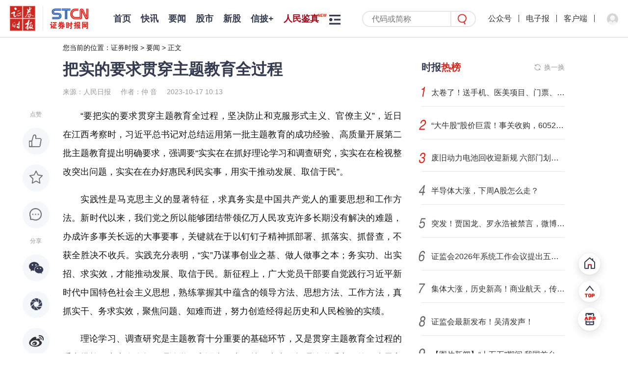

--- FILE ---
content_type: text/html; charset=utf-8
request_url: https://www.stcn.com/article/detail/1005842.html
body_size: 10341
content:

<!DOCTYPE html>
<html lang="zh-CN">
<head>
    <meta charset="utf-8">
    <meta name="renderer" content="webkit">
    <meta http-equiv="X-UA-Compatible" content="IE=edge">
    <meta http-equiv="Cache-Control" content="no-transform">
    <meta name="viewport" content="width=1280, initial-scale=1.0">
        <meta name="keywords" content="教育,新天地,老百姓">
            <meta name="description" content="证券时报，证券时报网，由人民日报社主管主办，是证券市场权威信息披露媒体，也是中国资本市场的重要信息披露平台。提供全天候7*24小时财经证券类资讯，内容丰富，包括时报快讯、股市新闻、财经资讯、基金净值、债券、期货、上市公司公告等，为用户提供全方位、最新鲜的财经信息。打造了“信披168”综合服务专区，资本市场投教“星火计划”，是权威、全面的资本市场服务平台。">
                    <title>把实的要求贯穿主题教育全过程</title>
        <meta name="referrer" content="never">
    <link rel='icon' href='https://static-web.stcn.com/static/images/favicon.ico' type='image/x-icon'/>
    <link rel="stylesheet" href="https://static-web.stcn.com/static/styles/common.css?v=20251201">
            <link rel="stylesheet" href="https://static-web.stcn.com/static/styles/list.css?v=20221012">
<link rel="stylesheet" href="https://static-web.stcn.com/static/styles/detail.css?v=20240125">
<style>
    body .detail-content{
        word-break: break-word !important;
    }
</style>
        </head>
<body >


<!--栏目-->
<div class="top-nav nav clearfix">
    <div class="l logos">
        <a href="/" class="logo-url" target="_blank"><img class="zqsb-logo" src="https://static-web.stcn.com/static/images/zqsb.png" alt=""></a>
        <span></span>
        <a href="/" class="logo-url" target="_blank"><img class="stcn-logo" src="https://static-web.stcn.com/static/images/stcn.png" alt=""></a>
    </div>
    <div class="l lt">
        <ul class="nav-list no-border clearfix">
            <li>
                <a href="/" target="_blank">首页</a>
            </li>
                        <li  >
                <a class=" " href="/article/list/kx.html" target="_blank">快讯</a>
            </li>
                        <li  >
                <a class=" " href="/article/list/yw.html" target="_blank">要闻</a>
            </li>
                        <li  >
                <a class=" " href="/article/list/gs.html" target="_blank">股市</a>
            </li>
                        <li  id="xingu">
                <a class=" " href="/article/xg.html" target="_blank">新股</a>
            </li>
                        <li  id="xinpi">
                <a class=" " href="/xinpi/index.html" target="_blank">信披+</a>
            </li>
                        <li  >
                <a class="new red" href="/article/cq.html" target="_blank">人民鉴真</a>
            </li>
                        <li  >
                <a class="new red" href="/article/gmg.html" target="_blank">港美股</a>
            </li>
                        <li  >
                <a class=" " href="/article/data.html" target="_blank">数据</a>
            </li>
                        <li  >
                <a class=" " href="/article/list/company.html" target="_blank">公司</a>
            </li>
                        <li  >
                <a class=" " href="/article/list/fund.html" target="_blank">基金</a>
            </li>
                        <li  >
                <a class=" " href="/article/list/finance.html" target="_blank">金融</a>
            </li>
                        <li  >
                <a class=" " href="/live/media.html" target="_blank">视听</a>
            </li>
                        <li  >
                <a class=" " href="/article/list/comment.html" target="_blank">评论</a>
            </li>
                        <li  >
                <a class=" " href="/article/list/zt.html" target="_blank">专题</a>
            </li>
                        <li  >
                <a class=" " href="/article/list/cj.html" target="_blank">产经</a>
            </li>
                        <li  >
                <a class=" " href="/chuangtou/index.html" target="_blank">创投</a>
            </li>
                        <li  >
                <a class=" " href="/article/list/kcb.html" target="_blank">科创板</a>
            </li>
                        <li  >
                <a class=" " href="/article/list/xsb.html" target="_blank">新三板</a>
            </li>
                        <li  >
                <a class=" " href="/edu/index.html" target="_blank">投教</a>
            </li>
                        <li  >
                <a class=" " href="/article/list/zk.html" target="_blank">ESG</a>
            </li>
                        <li  >
                <a class=" " href="/article/list/gd.html" target="_blank">滚动</a>
            </li>
                                    <li class="nav-more-btn-li">
                <div class="nav-more-btn">
                    <div class="nav-more-list clearfix">
                    </div>
                </div>
            </li>
                        <!--
                <li class="nav-more-btn-li show">
                    <div class="nav-more-btn">
                        <div class="nav-more-list clearfix">
                                                            <a href="<?/*= $item['url'] */?>" target="_blank"><?/*= $item['name'] */?></a>
                                                    </div>
                    </div>
                </li>
            -->        </ul>
    </div>
    <div class="r">
        <form class="nav-search-form" action="/article/search.html" target="_blank">
            <input name="keyword" placeholder="代码或简称"/>
            <button class="nav-search-form-submit-btn"></button>
        </form>
        <div class="top-nav-avatar">
            <a>公众号<div><img src="https://static-web.stcn.com/static/images/qr.png" alt=""></div></a>
            <i></i>
            <a href="https://epaper.stcn.com/" target="_blank">电子报</a>
<!--            <a href="https://epaper.stcn.com/col/202302/22/node_A001.html" target="_blank">电子报</a>-->
            <i></i>
            <a href="/public/download.html" target="_blank">客户端</a>
            <i></i>
                        <div class="drop-layer-wrapper">
                <a login-btn><img src="https://static-web.stcn.com/static/images/default-avatar.png" alt=""></a>
            </div>
                    </div>
    </div>
</div><div class="pt-77 w1200 m-auto">
    <div class="breadcrumb">
    您当前的位置：<a href="/">证券时报</a> > <a href="/article/list/yw.html">要闻</a> > <a href="javascript:;">正文</a>
</div>


<div class="clearfix">
    <div class="column-810 l">
        <div class="detail-title">
            把实的要求贯穿主题教育全过程        </div>
        <div class="detail-info">
            <span>来源：人民日报</span><span>作者：仲 音</span><span>2023-10-17 10:13</span>
        </div>
        <div class="detail-content-wrapper">
            <div class="social-bar">
              <div class="tt">点赞</div>
              <div class="like like-btn " data-id="1005842" data-url="/operation/like.html"></div>
              <div class="fav post-btn " data-id="1005842" data-url="/operation/collect.html" ></div>
              <a class="comment" href="#comment"></a>
              <div class="tt">分享</div>
              <div class="share-popup social-share"
                   data-initialized="true"
                   data-title="把实的要求贯穿主题教育全过程"
                   data-description="把实的要求贯穿主题教育全过程"
                   data-image=""
                   data-url="https://h5.stcn.com/pages/detail/detail?id=1005842&jump_type=reported_info"
              >
                <a class="social-share-icon icon-wechat wx"></a>
                <a class="social-share-icon icon-qzone qq"></a>
                <a class="social-share-icon icon-weibo wb"></a>
              </div>
                        </div>
            <div class="detail-content">
                                <script src="https://static-web.stcn.com/static/scripts/echarts.min.js"></script><p>“要把实的要求贯穿主题教育全过程，坚决防止和克服形式主义、官僚主义”，近日在江西考察时，习近平总书记对总结运用第一批主题教育的成功经验、高质量开展第二批主题教育提出明确要求，强调要“实实在在抓好理论学习和调查研究，实实在在检视整改突出问题，实实在在办好惠民利民实事，用实干推动发展、取信于民”。</p><p>实践性是马克思主义的显著特征，求真务实是中国共产党人的重要思想和工作方法。新时代以来，我们党之所以能够团结带领亿万人民攻克许多长期没有解决的难题，办成许多事关长远的大事要事，关键就在于以钉钉子精神抓部署、抓落实、抓督查，不获全胜决不收兵。实践充分表明，“实”乃谋事创业之基、做人做事之本；务实功、出实招、求实效，才能推动发展、取信于民。新征程上，广大党员干部要自觉践行习近平新时代中国特色社会主义思想，熟练掌握其中蕴含的领导方法、思想方法、工作方法，真抓实干、务求实效，聚焦问题、知难而进，努力创造经得起历史和人民检验的实绩。</p><p>理论学习、调查研究是主题教育十分重要的基础环节，又是贯穿主题教育全过程的重点措施。实实在在抓好理论学习和调查研究，就要大力弘扬理论联系实际的马克思主义学风，在推动学习贯彻习近平新时代中国特色社会主义思想走深走实上下功夫。要坚持多思多想、学深悟透，全面学习领会这一重要思想的科学体系、核心要义、实践要求，做到学思用贯通、知信行统一，把看家本领、兴党本领、强国本领学到手。要善于运用党的创新理论研究新情况、解决新问题，大兴务实之风，抓好调查研究，在察实情、出实招、求实效上下功夫，真正把情况摸清、把问题找准、把对策提实，真正把调研成果转化为改进工作、推动发展的实际举措。</p><p>人民群众看主题教育是否有成效，最直观的感受是看党风方面存在的问题是否得到解决、党员干部作风是否有明显进步。实实在在检视整改突出问题，就要坚持目标导向和问题导向相结合、学查改相贯通，以整改的实际成效取信于民。在浙江考察时，习近平总书记指出：“各级党组织要加强对第二批主题教育的组织领导和工作指导，把握不同层级、不同领域、不同对象的特点，结合实际，分类指导，上下联动抓整改，让群众看到实效。”要坚持边学习、边对照、边检视、边整改，对标党风要求找差距、对表党性要求查根源、对照党纪要求明举措，增强检视整改实效，深刻检视剖析、深挖思想根源、深入整改落实。要把自己摆进去、把职责摆进去、把工作摆进去，抓好突出问题的专项整治，敢于动真碰硬，防止久拖不决、整而不改。</p><p>为民造福是中国共产党人最大政绩。实实在在办好惠民利民实事，就要牢固树立以人民为中心的发展思想，以推动高质量发展的新成效检验主题教育成果。要坚持一切为了人民、一切依靠人民，自觉问计于民、问需于民，始终同人民同呼吸、共命运、心连心，通过做大“蛋糕”不断增进民生福祉，着力解决人民群众急难愁盼问题，把惠民生、暖民心、顺民意的工作做到群众心坎上。要树牢造福人民的政绩观，不搞贪大求洋、盲目蛮干、哗众取宠；坚持出实招求实效，不搞华而不实、投机取巧、数据造假；坚持打基础利长远，不搞急功近利、竭泽而渔、劳民伤财。要把为老百姓办了多少好事实事作为检验政绩的重要标准，让中国式现代化建设成果更多更公平地惠及全体人民。</p><p>在江西考察时，习近平总书记强调：“用井冈山精神、苏区精神、长征精神砥砺党员、干部，教育引导党员、干部坚定理想信念、牢记初心使命、积极开拓进取、勇于担当作为。”历史川流不息，精神代代相传。当前我国发展进入战略机遇和风险挑战并存、不确定难预料因素增多的时期，必须准备经受风高浪急甚至惊涛骇浪的重大考验。越是任务艰巨、挑战严峻，越要大力弘扬伟大建党精神，赓续红色血脉、传承奋斗精神。要坚持不懈用习近平新时代中国特色社会主义思想凝心铸魂，深刻领会这一重要思想关于坚定理想信念、提升思想境界、加强党性锻炼等一系列要求，始终保持共产党人的政治本色，始终保持锐意进取、敢为人先、迎难而上的奋斗姿态，依靠顽强斗争打开事业发展新天地。</p><p>大道至简，实干为要。我们靠实干创造了辉煌的过去，还要靠实干开创更加美好的未来。从习近平新时代中国特色社会主义思想中汲取奋发进取的智慧和力量，凝聚起求真务实、担当作为、干事创业的强大正能量，我们一定能够胜利推进强国建设、民族复兴的历史伟业，不断创造无愧于党、无愧于人民、无愧于时代的新业绩。</p>                            </div>
                          <div class="detail-content-editor">责任编辑： 刘少叙</div>
                                    <div class="detail-content-tags">
                <!--普通文章标签-->
                                <div>教育</div>
                                <div>新天地</div>
                                <div>老百姓</div>
                                <!--快讯标签-->
            </div>
            <div class="stock-tags">
                          </div>
                        <div class="detail-content-statement">
                <div>声明：证券时报力求信息真实、准确，文章提及内容仅供参考，不构成实质性投资建议，据此操作风险自担</div>
                <div>下载“证券时报”官方APP，或关注官方微信公众号，即可随时了解股市动态，洞察政策信息，把握财富机会。</div>
            </div>
                        <div class="comment" id="comment">
                <div class="comment-tt">网友评论</div>
                <div class="comment-input">
                                        <div class="ds-tip"><span login-btn>登录</span>后可以发言</div>
                    <textarea name="content" placeholder="请输入内容" class="hidden"></textarea>
                                        <div class="btn send-comment-btn" data-url="/operation/submit-comment.html?table=news&id=1005842" data-id="1005842">发送</div>
                </div>
                <div class="comment-tip">网友评论仅供其表达个人看法，并不表明证券时报立场</div>
                <div class="comment-list">
                                        <div class="empty comment text-center" style="display: block">
                      暂无评论
                    </div>
                                    </div>
            </div>
                        <div class="list-page-tab black">
                <div class="active">为你推荐</div>
            </div>
            <ul class="list" data-fetch="true" data-url="">
                                <li class="no-tag ">
                    <div class="content">
                        <div class="tt">
                            <a href="/article/detail/3598388.html" target="_blank">
                            财政部出手！这家机构，暂停1年！                            </a>
                        </div>
                        <div class="info mt-60">
                            <span>券商中国</span>
                                                        <span>刘艺文</span>
                                                        <span>2026-01-17 15:16</span>
                        </div>
                    </div>
                                        <div class="side">
                        <a href="/article/detail/3598388.html" target="_blank">
                            <img src="https://static-web.stcn.com/upload/wechat/20260117/696b36258788c.png" alt="">
                        </a>
                    </div>
                                    </li>
                                <li class="no-tag ">
                    <div class="content">
                        <div class="tt">
                            <a href="/article/detail/3598447.html" target="_blank">
                            股债跷跷板效应结束了吗？机构研判债市走势                            </a>
                        </div>
                        <div class="info mt-60">
                            <span>券商中国</span>
                                                        <span>孙翔峰</span>
                                                        <span>2026-01-17 18:45</span>
                        </div>
                    </div>
                                        <div class="side">
                        <a href="/article/detail/3598447.html" target="_blank">
                            <img src="https://static-web.stcn.com/upload/wechat/20260117/696b67b06e97c.png" alt="">
                        </a>
                    </div>
                                    </li>
                                <li class="no-tag ">
                    <div class="content">
                        <div class="tt">
                            <a href="/article/detail/3598389.html" target="_blank">
                            碳酸锂高位急刹车！几乎全线跌停，市场情绪明显退潮                            </a>
                        </div>
                        <div class="info mt-60">
                            <span>券商中国</span>
                                                        <span>许孝如</span>
                                                        <span>2026-01-17 15:15</span>
                        </div>
                    </div>
                                        <div class="side">
                        <a href="/article/detail/3598389.html" target="_blank">
                            <img src="https://static-web.stcn.com/upload/wechat/20260117/696b361a45052.png" alt="">
                        </a>
                    </div>
                                    </li>
                                <li class="no-tag ">
                    <div class="content">
                        <div class="tt">
                            <a href="/article/detail/3598429.html" target="_blank">
                            工信部：科技型中小企业纳入梯度培育范围                            </a>
                        </div>
                        <div class="info mt-60">
                            <span>证券时报</span>
                                                        <span>2026-01-17 18:16</span>
                        </div>
                    </div>
                                        <div class="side">
                        <a href="/article/detail/3598429.html" target="_blank">
                            <img src="https://static-web.stcn.com/upload/wechat/20260117/696b60c523bf7.png" alt="">
                        </a>
                    </div>
                                    </li>
                                <li class="no-tag ">
                    <div class="content">
                        <div class="tt">
                            <a href="/article/detail/3598390.html" target="_blank">
                            100%关税！美国，突发威胁！事关芯片，韩国紧急回应！                            </a>
                        </div>
                        <div class="info mt-60">
                            <span>券商中国</span>
                                                        <span>周乐</span>
                                                        <span>2026-01-17 15:17</span>
                        </div>
                    </div>
                                        <div class="side">
                        <a href="/article/detail/3598390.html" target="_blank">
                            <img src="https://static-web.stcn.com/upload/wechat/20260117/696b360ee2db7.png" alt="">
                        </a>
                    </div>
                                    </li>
                                <li class="no-tag ">
                    <div class="content">
                        <div class="tt">
                            <a href="/article/detail/3598260.html" target="_blank">
                            明星公司扎堆上演上市“双城记”AH溢价指数小幅波动估值差距收窄                            </a>
                        </div>
                        <div class="info mt-60">
                            <span>证券时报网</span>
                                                        <span>钟恬</span>
                                                        <span>2026-01-17 08:30</span>
                        </div>
                    </div>
                                        <div class="side">
                        <a href="/article/detail/3598260.html" target="_blank">
                            <img src="https://static-web.stcn.com/upload/2026/0117/08/20241011542842_T.jpg" alt="">
                        </a>
                    </div>
                                    </li>
                            </ul>
                    </div>
    </div>
    <div class="list-page-aside column-350 ml-40 r">
                <div class="box need-fixed">
  <div class="box-title">
          <div class="box-title-icon-text">
        时报<span>热榜</span>
      </div>
        <span class="refresh-btn" data-refresh="refresh-list" data-target-list="index-hot-list" data-refresh-url="/article/index-hot-list.html">换一换</span>
  </div>
  <div class="box-content">
    <ul class="stcn-hot-list" id="index-hot-list"></ul>
  </div>
</div>        <a href="/public/download.html" class="add" target="_blank">
  <img src="https://static-web.stcn.com/static/images/aside-app-download.png" alt="">
</a>
        <div class="box">
  <div class="box-title">
    <div class="box-title-icon-text">
      热点<span>视频</span>
    </div>
    <span class="refresh-btn" data-refresh="video-hot-list" data-target-list="hot-video-list" data-refresh-url="/article/category-video-rank.html">换一换</span>
  </div>
  <div class="box-content">
    <ul class="aside-hot-video-list" id="hot-video-list">
    </ul>
  </div>
</div>    </div>
</div>
<!--<div class="detail-bottom-copyright">
  <div>深圳证券时报社有限公司版权所有，未经书面授权禁止转载及各种形式的软件开发。</div>
  <div>Copyright © 2008-2025 Shenzhen Securities Times Co., Ltd. All Rights Reserved</div>
</div>-->
</div>

<div class="fixed-tool">
  <a href="/" class="go-home"  target="_blank"></a>
  <div class="go-top"></div>
  <a href="/public/download.html" class="go-download" target="_blank"></a>
</div>
<div class="footer-copyright mt-92">
    <div>
    <div><a href="/public/about-us.html" target="_blank">关于我们</a><span>|</span><a href="/public/service.html" target="_blank">服务条例</a><span>|</span><a href="/public/contact.html" target="_blank">联系我们</a><span>|</span><a href="/public/copyright.html" target="_blank">版权声明</a><span>|</span><a href="/public/site-map.html" target="_blank">网站地图</a><span>|</span><a href="/public/clue.html" data-is-login="false" target="_blank" class="index-jump-clue">线索提交</a></div>
    <div>备案号：<a href="https://beian.miit.gov.cn/#/Integrated/index" target="_blank">粤ICP备09109218号-7</a><span>|</span><a href="/public/license_2.html" target="_blank">增值电信业务经营许可证：粤B2-20080118</a><span>|</span><a href="/public/license_1.html" target="_blank">互联网新闻信息服务许可证10120170066</a><span>|</span><a href="https://beian.mps.gov.cn/#/query/webSearch?code=44030002008846" target="_blank">粤公网安备44030002008846号</a></div>
<!--    <div><a href="/public/license_3.html" target="_blank">广播电视节目制作经营许可证：（粤）字第01703号</a><span>|</span><a href="/public/license_4.html" target="_blank">信息网络传播视听节目许可证1908317</a></div>-->
    <div>违法和不良信息举报电话：0755-83514034 邮箱：<a href="mailto:0">bwb@stcn.com</a> <img src="https://static-web.stcn.com/static/images/wxb-icon.png" width="19" height="17" alt=""><a href="https://www.12377.cn/" target="_blank">中央网信办违法和不良信息举报中心</a><span login-btn>|</span><a href="/user-center/tip-off.html" data-is-login="false"  class="index-jump-report">证券时报网举报中心</a></div>
    <div>本网站提供之资料或信息，仅供投资者参考，不构成投资建议。</div>
    <div>深圳证券时报社有限公司版权所有，未经书面授权禁止转载及各种形式的软件开发。</div>
    <div>Copyright © 2008-2026 Shenzhen Securities Times Co., Ltd. All Rights Reserved</div>
</div></div>
<link rel="stylesheet" href="https://static-web.stcn.com/static/styles/login.css?v=20241210">
<script type="text/html" class="pop-window-login">
    <div class="pop-window login-pop-window">
        <div class="close"></div>
        <div class="pwd-form-wrapper">
            <div class="pop-window-title">
                <img src="https://static-web.stcn.com/static/images/login-logo.png" alt="">
            </div>
            <div class="pop-window-body pwd-login-form">
                <div class="switch-login-type-tab">
                    <span class="active">密码登录</span>
                    <span>验证码登录</span>
                </div>
                <div class="pop-window-form">
                    <div class="different-form">
                        <form data-ali-captch="true" action="/public/login.html" class="pop-window-login-pwd-form">
                            <input name="phone" type="number" placeholder="请输入手机号码">
                            <div class="pwd-input">
                                <input name="pwd" type="password" placeholder="请输入密码">
                                <div class="forget-pwd-btn">忘记密码</div>
                            </div>
                            <div class=verify-image-code-input>
                                <input name="verifyImgCode" type="text" placeholder="请输入图形验证码">
                                <img class="verify-img-code" src="/site/captcha.html?v=6405440170e48"/>
                            </div>
                            <button class="sub-btn">登录</button>
                            <div class="sub-btn-tip">
                              <input type="checkbox" checked="checked" name="privacyChecked" value="1"/>
                              未注册手机验证后自动登录，注册即代表同意<a href="/public/agreement.html" target="_blank">《用户协议》</a>、<a href="/public/privacy.html" target="_blank">《隐私保护指引》</a>
                            </div>
                        </form>
                        <form data-ali-captch="false" action="/public/login.html" class="pop-window-login-phone-form">
                            <input name="phone" type="number" placeholder="请输入手机号码" class="login-phone-code-in">
                            <div class="phone-code-input">
                                <input name="phoneVerifyCode" placeholder="请输入验证码">
                                <button type="button" data-ali-captch="true" class="login-send-phone-code-btn send-phone-code-btn" data-url="/public/send-code.html">发送验证码</button>
                            </div>
                            <div class=verify-image-code-input>
                                <input name="verifyImgCode" type="text" placeholder="请输入图形验证码">
                                <img class="verify-img-code" src="/site/captcha.html?v=6405440170e48"/>
                            </div>
                            <button class="sub-btn">登录</button>
                            <div class="sub-btn-tip">
                              <input type="checkbox" checked="checked" name="privacyChecked" value="1"/>
                              未注册手机验证后自动登录，注册即代表同意<a href="/public/agreement.html" target="_blank">《用户协议》</a>、<a href="/public/privacy.html" target="_blank">《隐私保护指引》</a></div>
                        </form>
                    </div>
                </div>
                <!--<div class="third-account text-center">
                    <div class="tt"><span>第三方账户登录</span></div>
                    <a href="javascript:;" class="wb"></a>
                    <a href="javascript:;" class="qq"></a>
                    <a href="javascript:;" class="wx"></a>
                </div>-->
            </div>
            <div class="pop-window-body pwd-forget-form" style="display: none">
                <div class="switch-login-type-tab">
                    <span class="active">忘记密码</span>
                </div>
                <div class="pop-window-form">
                    <form data-no-privacy-validate="true" data-ali-captch="false" action="/public/reset-pwd.html" class="pop-window-login-phone-form">
                        <input name="phone" type="number" placeholder="请输入手机号码" class="forget-phone-code-in">
                        <div class="phone-code-input">
                            <input name="phoneVerifyCode" placeholder="请输入验证码">
                            <button data-ali-captch="true" type="button" class="forget-send-phone-code-btn send-phone-code-btn" data-url="/public/send-code.html">发送验证码</button>
                        </div>
                        <div class=verify-image-code-input>
                            <input name="verifyImgCode" type="text" placeholder="请输入图形验证码">
                            <img class="verify-img-code" src="/site/captcha.html?v=6405440170e48"/>
                        </div>
                        <input name="password" type="password" placeholder="请设置密码">
                        <button class="sub-btn">确定</button>
                        <div class="sub-btn-tip text-center pwd-form-back-text">返回登录</div>
                    </form>
                </div>
            </div>
        </div>
        <div class="wx-login-wrapper" style="display: none">
            <div class="wx-qr">
                <div class="text-center">
                    <img src="https://static-web.stcn.com/static/images/wx-login-logo.png" alt="" class="wx-login-logo">
                </div>
                <div class="tt">
                    <span>使用微信扫一扫登录</span>
                </div>
                <div class="text-center qr">
                    <img src="https://static-web.stcn.com/static/images/qr.png" alt="">
                </div>
                <div class="text-center qr-text">证券时报官网</div>
                <div class="back-text text-center">返回</div>
            </div>
        </div>
    </div>
</script><script src="https://static-web.stcn.com/static/scripts/api.js?v=20231108"></script>
<script src="https://static-web.stcn.com/static/scripts/jquery.min.js"></script>
<script src="https://static-web.stcn.com/static/scripts/jquery-migrate.min.js"></script>
<script src="https://static-web.stcn.com/static/scripts/lodash.min.js"></script>
<script src="https://static-web.stcn.com/static/scripts/layer/layer.js"></script>
<script src="https://static-web.stcn.com/static/scripts/common.js?v=20251103"></script>
<!--<script src="--><?//= $oss_url ?><!--/static/scripts/echarts.min.js"></script>-->
<link rel="stylesheet" href="https://static-web.stcn.com/static/scripts/share/css/share.min.css" />

<script src="https://static-web.stcn.com/static/scripts/share/js/social-share.min.js"></script>
<script>
  $(function () {
    fetchStockTagData()
    asideHotColumnListRefresh()
    asideHotVideoListRefresh()
    $('.detail-content img,.detail-content video').each(function (k, v) {
      let $div = $('<div class="text-center" style="text-indent: 0em"></div>')
      $div.append($(v).clone())
      $(v).replaceWith($div)
    })
    $('.detail-content img').each(function(){
      $(this).attr('title','')
    })

    $('body').on('click','.post-btn',function(e){
      e.preventDefault()
      var $this = $(this)
      var boolean = $this.hasClass('active')

      $.post($this.data('url'),{id:$this.data('id'),fav:!boolean},function(res){
        layer.msg(res.msg)
        if(res.state){
          if(boolean){
            $this.removeClass('active')
          }else{
            $this.addClass('active')
          }
        }
      })
    })

    window.loginSuccessCallback = function(){
      var msg = ''
      var loading = false
      $('.comment-input').find('textarea').removeClass('hidden').on('change',function(e){
        msg = e.target.value
      })
        .end().find('.ds-tip').remove()
        .end().find('.btn').click(function(){
        if(loading) return
        var id = $(this).data('id')
        if($.trim(msg).length){
          loading = true
          $.post($(this).data('url'),{msg:msg,id:id},function(res){
            loading = false
            layer.msg(res.msg)
            if(res.state){
              $(".comment-list ul").prepend(res.data)
              $('.comment-input').find('textarea').val('')
            }
          })
        }else{
          layer.msg('请输入发言内容')
        }
      })
    }

    var $loadMoreCommentBtn = $('.load-more-comment-btn')
    var page_time = $loadMoreCommentBtn.data('page-time')
    $loadMoreCommentBtn.click(function(){
      var that = $(this)
      $.getJSON($(this).data('url'),{page_time:page_time},function(res){
        if(res.data.length){
          page_time = res.page_time
          $('.comment-list ul').append(res.data)
        }else{
          that.prev().show()
          that.hide()
        }
      })
    })

      })
</script>
<div id="captcha-element"></div>
<div style="display: none">
    <button id="ali-captcha-verifycode-btn" data-url="/public/captcha-verify.html"></button>
</div>
<script src="https://static-web.stcn.com/static/scripts/jsencrypt.min.js"></script>
<script type="text/javascript" src="https://o.alicdn.com/captcha-frontend/aliyunCaptcha/AliyunCaptcha.js"></script>
<script>
  $(function(){
    widthQuery()
  })
</script>
<script type="text/javascript">document.write(unescape("%3Cspan style='display:none;' id='cnzz_stat_icon_1281169049'%3E%3C/span%3E%3Cscript src='https://s9.cnzz.com/z_stat.php%3Fid%3D1281169049' type='text/javascript'%3E%3C/script%3E"));</script>
<script type="text/javascript">document.write(unescape("%3Cspan style='display:none;' id='cnzz_stat_icon_1281264856'%3E%3C/span%3E%3Cscript src='https://s4.cnzz.com/z_stat.php%3Fid%3D1281264856' type='text/javascript'%3E%3C/script%3E"));</script>
</body>
</html>




--- FILE ---
content_type: text/html; charset=utf-8
request_url: https://www.stcn.com/article/detail/1005842.html
body_size: 10422
content:

<!DOCTYPE html>
<html lang="zh-CN">
<head>
    <meta charset="utf-8">
    <meta name="renderer" content="webkit">
    <meta http-equiv="X-UA-Compatible" content="IE=edge">
    <meta http-equiv="Cache-Control" content="no-transform">
    <meta name="viewport" content="width=1280, initial-scale=1.0">
        <meta name="keywords" content="教育,新天地,老百姓">
            <meta name="description" content="证券时报，证券时报网，由人民日报社主管主办，是证券市场权威信息披露媒体，也是中国资本市场的重要信息披露平台。提供全天候7*24小时财经证券类资讯，内容丰富，包括时报快讯、股市新闻、财经资讯、基金净值、债券、期货、上市公司公告等，为用户提供全方位、最新鲜的财经信息。打造了“信披168”综合服务专区，资本市场投教“星火计划”，是权威、全面的资本市场服务平台。">
                    <title>把实的要求贯穿主题教育全过程</title>
        <meta name="referrer" content="never">
    <link rel='icon' href='https://static-web.stcn.com/static/images/favicon.ico' type='image/x-icon'/>
    <link rel="stylesheet" href="https://static-web.stcn.com/static/styles/common.css?v=20251201">
            <link rel="stylesheet" href="https://static-web.stcn.com/static/styles/list.css?v=20221012">
<link rel="stylesheet" href="https://static-web.stcn.com/static/styles/detail.css?v=20240125">
<style>
    body .detail-content{
        word-break: break-word !important;
    }
</style>
        </head>
<body >


<!--栏目-->
<div class="top-nav nav clearfix">
    <div class="l logos">
        <a href="/" class="logo-url" target="_blank"><img class="zqsb-logo" src="https://static-web.stcn.com/static/images/zqsb.png" alt=""></a>
        <span></span>
        <a href="/" class="logo-url" target="_blank"><img class="stcn-logo" src="https://static-web.stcn.com/static/images/stcn.png" alt=""></a>
    </div>
    <div class="l lt">
        <ul class="nav-list no-border clearfix">
            <li>
                <a href="/" target="_blank">首页</a>
            </li>
                        <li  >
                <a class=" " href="/article/list/kx.html" target="_blank">快讯</a>
            </li>
                        <li  >
                <a class=" " href="/article/list/yw.html" target="_blank">要闻</a>
            </li>
                        <li  >
                <a class=" " href="/article/list/gs.html" target="_blank">股市</a>
            </li>
                        <li  id="xingu">
                <a class=" " href="/article/xg.html" target="_blank">新股</a>
            </li>
                        <li  id="xinpi">
                <a class=" " href="/xinpi/index.html" target="_blank">信披+</a>
            </li>
                        <li  >
                <a class="new red" href="/article/cq.html" target="_blank">人民鉴真</a>
            </li>
                        <li  >
                <a class="new red" href="/article/gmg.html" target="_blank">港美股</a>
            </li>
                        <li  >
                <a class=" " href="/article/data.html" target="_blank">数据</a>
            </li>
                        <li  >
                <a class=" " href="/article/list/company.html" target="_blank">公司</a>
            </li>
                        <li  >
                <a class=" " href="/article/list/fund.html" target="_blank">基金</a>
            </li>
                        <li  >
                <a class=" " href="/article/list/finance.html" target="_blank">金融</a>
            </li>
                        <li  >
                <a class=" " href="/live/media.html" target="_blank">视听</a>
            </li>
                        <li  >
                <a class=" " href="/article/list/comment.html" target="_blank">评论</a>
            </li>
                        <li  >
                <a class=" " href="/article/list/zt.html" target="_blank">专题</a>
            </li>
                        <li  >
                <a class=" " href="/article/list/cj.html" target="_blank">产经</a>
            </li>
                        <li  >
                <a class=" " href="/chuangtou/index.html" target="_blank">创投</a>
            </li>
                        <li  >
                <a class=" " href="/article/list/kcb.html" target="_blank">科创板</a>
            </li>
                        <li  >
                <a class=" " href="/article/list/xsb.html" target="_blank">新三板</a>
            </li>
                        <li  >
                <a class=" " href="/edu/index.html" target="_blank">投教</a>
            </li>
                        <li  >
                <a class=" " href="/article/list/zk.html" target="_blank">ESG</a>
            </li>
                        <li  >
                <a class=" " href="/article/list/gd.html" target="_blank">滚动</a>
            </li>
                                    <li class="nav-more-btn-li">
                <div class="nav-more-btn">
                    <div class="nav-more-list clearfix">
                    </div>
                </div>
            </li>
                        <!--
                <li class="nav-more-btn-li show">
                    <div class="nav-more-btn">
                        <div class="nav-more-list clearfix">
                                                            <a href="<?/*= $item['url'] */?>" target="_blank"><?/*= $item['name'] */?></a>
                                                    </div>
                    </div>
                </li>
            -->        </ul>
    </div>
    <div class="r">
        <form class="nav-search-form" action="/article/search.html" target="_blank">
            <input name="keyword" placeholder="代码或简称"/>
            <button class="nav-search-form-submit-btn"></button>
        </form>
        <div class="top-nav-avatar">
            <a>公众号<div><img src="https://static-web.stcn.com/static/images/qr.png" alt=""></div></a>
            <i></i>
            <a href="https://epaper.stcn.com/" target="_blank">电子报</a>
<!--            <a href="https://epaper.stcn.com/col/202302/22/node_A001.html" target="_blank">电子报</a>-->
            <i></i>
            <a href="/public/download.html" target="_blank">客户端</a>
            <i></i>
                        <div class="drop-layer-wrapper">
                <a login-btn><img src="https://static-web.stcn.com/static/images/default-avatar.png" alt=""></a>
            </div>
                    </div>
    </div>
</div><div class="pt-77 w1200 m-auto">
    <div class="breadcrumb">
    您当前的位置：<a href="/">证券时报</a> > <a href="/article/list/yw.html">要闻</a> > <a href="javascript:;">正文</a>
</div>


<div class="clearfix">
    <div class="column-810 l">
        <div class="detail-title">
            把实的要求贯穿主题教育全过程        </div>
        <div class="detail-info">
            <span>来源：人民日报</span><span>作者：仲 音</span><span>2023-10-17 10:13</span>
        </div>
        <div class="detail-content-wrapper">
            <div class="social-bar">
              <div class="tt">点赞</div>
              <div class="like like-btn " data-id="1005842" data-url="/operation/like.html"></div>
              <div class="fav post-btn " data-id="1005842" data-url="/operation/collect.html" ></div>
              <a class="comment" href="#comment"></a>
              <div class="tt">分享</div>
              <div class="share-popup social-share"
                   data-initialized="true"
                   data-title="把实的要求贯穿主题教育全过程"
                   data-description="把实的要求贯穿主题教育全过程"
                   data-image=""
                   data-url="https://h5.stcn.com/pages/detail/detail?id=1005842&jump_type=reported_info"
              >
                <a class="social-share-icon icon-wechat wx"></a>
                <a class="social-share-icon icon-qzone qq"></a>
                <a class="social-share-icon icon-weibo wb"></a>
              </div>
                        </div>
            <div class="detail-content">
                                <script src="https://static-web.stcn.com/static/scripts/echarts.min.js"></script><p>“要把实的要求贯穿主题教育全过程，坚决防止和克服形式主义、官僚主义”，近日在江西考察时，习近平总书记对总结运用第一批主题教育的成功经验、高质量开展第二批主题教育提出明确要求，强调要“实实在在抓好理论学习和调查研究，实实在在检视整改突出问题，实实在在办好惠民利民实事，用实干推动发展、取信于民”。</p><p>实践性是马克思主义的显著特征，求真务实是中国共产党人的重要思想和工作方法。新时代以来，我们党之所以能够团结带领亿万人民攻克许多长期没有解决的难题，办成许多事关长远的大事要事，关键就在于以钉钉子精神抓部署、抓落实、抓督查，不获全胜决不收兵。实践充分表明，“实”乃谋事创业之基、做人做事之本；务实功、出实招、求实效，才能推动发展、取信于民。新征程上，广大党员干部要自觉践行习近平新时代中国特色社会主义思想，熟练掌握其中蕴含的领导方法、思想方法、工作方法，真抓实干、务求实效，聚焦问题、知难而进，努力创造经得起历史和人民检验的实绩。</p><p>理论学习、调查研究是主题教育十分重要的基础环节，又是贯穿主题教育全过程的重点措施。实实在在抓好理论学习和调查研究，就要大力弘扬理论联系实际的马克思主义学风，在推动学习贯彻习近平新时代中国特色社会主义思想走深走实上下功夫。要坚持多思多想、学深悟透，全面学习领会这一重要思想的科学体系、核心要义、实践要求，做到学思用贯通、知信行统一，把看家本领、兴党本领、强国本领学到手。要善于运用党的创新理论研究新情况、解决新问题，大兴务实之风，抓好调查研究，在察实情、出实招、求实效上下功夫，真正把情况摸清、把问题找准、把对策提实，真正把调研成果转化为改进工作、推动发展的实际举措。</p><p>人民群众看主题教育是否有成效，最直观的感受是看党风方面存在的问题是否得到解决、党员干部作风是否有明显进步。实实在在检视整改突出问题，就要坚持目标导向和问题导向相结合、学查改相贯通，以整改的实际成效取信于民。在浙江考察时，习近平总书记指出：“各级党组织要加强对第二批主题教育的组织领导和工作指导，把握不同层级、不同领域、不同对象的特点，结合实际，分类指导，上下联动抓整改，让群众看到实效。”要坚持边学习、边对照、边检视、边整改，对标党风要求找差距、对表党性要求查根源、对照党纪要求明举措，增强检视整改实效，深刻检视剖析、深挖思想根源、深入整改落实。要把自己摆进去、把职责摆进去、把工作摆进去，抓好突出问题的专项整治，敢于动真碰硬，防止久拖不决、整而不改。</p><p>为民造福是中国共产党人最大政绩。实实在在办好惠民利民实事，就要牢固树立以人民为中心的发展思想，以推动高质量发展的新成效检验主题教育成果。要坚持一切为了人民、一切依靠人民，自觉问计于民、问需于民，始终同人民同呼吸、共命运、心连心，通过做大“蛋糕”不断增进民生福祉，着力解决人民群众急难愁盼问题，把惠民生、暖民心、顺民意的工作做到群众心坎上。要树牢造福人民的政绩观，不搞贪大求洋、盲目蛮干、哗众取宠；坚持出实招求实效，不搞华而不实、投机取巧、数据造假；坚持打基础利长远，不搞急功近利、竭泽而渔、劳民伤财。要把为老百姓办了多少好事实事作为检验政绩的重要标准，让中国式现代化建设成果更多更公平地惠及全体人民。</p><p>在江西考察时，习近平总书记强调：“用井冈山精神、苏区精神、长征精神砥砺党员、干部，教育引导党员、干部坚定理想信念、牢记初心使命、积极开拓进取、勇于担当作为。”历史川流不息，精神代代相传。当前我国发展进入战略机遇和风险挑战并存、不确定难预料因素增多的时期，必须准备经受风高浪急甚至惊涛骇浪的重大考验。越是任务艰巨、挑战严峻，越要大力弘扬伟大建党精神，赓续红色血脉、传承奋斗精神。要坚持不懈用习近平新时代中国特色社会主义思想凝心铸魂，深刻领会这一重要思想关于坚定理想信念、提升思想境界、加强党性锻炼等一系列要求，始终保持共产党人的政治本色，始终保持锐意进取、敢为人先、迎难而上的奋斗姿态，依靠顽强斗争打开事业发展新天地。</p><p>大道至简，实干为要。我们靠实干创造了辉煌的过去，还要靠实干开创更加美好的未来。从习近平新时代中国特色社会主义思想中汲取奋发进取的智慧和力量，凝聚起求真务实、担当作为、干事创业的强大正能量，我们一定能够胜利推进强国建设、民族复兴的历史伟业，不断创造无愧于党、无愧于人民、无愧于时代的新业绩。</p>                            </div>
                          <div class="detail-content-editor">责任编辑： 刘少叙</div>
                                    <div class="detail-content-tags">
                <!--普通文章标签-->
                                <div>教育</div>
                                <div>新天地</div>
                                <div>老百姓</div>
                                <!--快讯标签-->
            </div>
            <div class="stock-tags">
                          </div>
                        <div class="detail-content-statement">
                <div>声明：证券时报力求信息真实、准确，文章提及内容仅供参考，不构成实质性投资建议，据此操作风险自担</div>
                <div>下载“证券时报”官方APP，或关注官方微信公众号，即可随时了解股市动态，洞察政策信息，把握财富机会。</div>
            </div>
                        <div class="comment" id="comment">
                <div class="comment-tt">网友评论</div>
                <div class="comment-input">
                                        <div class="ds-tip"><span login-btn>登录</span>后可以发言</div>
                    <textarea name="content" placeholder="请输入内容" class="hidden"></textarea>
                                        <div class="btn send-comment-btn" data-url="/operation/submit-comment.html?table=news&id=1005842" data-id="1005842">发送</div>
                </div>
                <div class="comment-tip">网友评论仅供其表达个人看法，并不表明证券时报立场</div>
                <div class="comment-list">
                                        <div class="empty comment text-center" style="display: block">
                      暂无评论
                    </div>
                                    </div>
            </div>
                        <div class="list-page-tab black">
                <div class="active">为你推荐</div>
            </div>
            <ul class="list" data-fetch="true" data-url="">
                                <li class="no-tag ">
                    <div class="content">
                        <div class="tt">
                            <a href="/article/detail/3598261.html" target="_blank">
                            A股市场交投活跃 周成交额超17万亿元                            </a>
                        </div>
                        <div class="info mt-60">
                            <span>证券时报网</span>
                                                        <span>毛军</span>
                                                        <span>2026-01-17 08:30</span>
                        </div>
                    </div>
                                        <div class="side">
                        <a href="/article/detail/3598261.html" target="_blank">
                            <img src="https://static-web.stcn.com/upload/2026/0117/08/W020220906705229295448.png" alt="">
                        </a>
                    </div>
                                    </li>
                                <li class="no-tag ">
                    <div class="content">
                        <div class="tt">
                            <a href="/article/detail/3598379.html" target="_blank">
                            春节前夕成本上涨 三只松鼠线下分销部分坚果礼出厂价1月19日起调整                            </a>
                        </div>
                        <div class="info mt-60">
                            <span>证券时报网</span>
                                                        <span>叶玲珍</span>
                                                        <span>2026-01-17 14:31</span>
                        </div>
                    </div>
                                        <div class="side">
                        <a href="/article/detail/3598379.html" target="_blank">
                            <img src="https://static-web.stcn.com/upload/2026/0117/14/W020210402630000446445.png" alt="">
                        </a>
                    </div>
                                    </li>
                                <li class="no-tag ">
                    <div class="content">
                        <div class="tt">
                            <a href="/article/detail/3598362.html" target="_blank">
                            集体大涨，历史新高！商业航天，传来重磅消息！                            </a>
                        </div>
                        <div class="info mt-60">
                            <span>券商中国</span>
                                                        <span>沐阳</span>
                                                        <span>2026-01-17 12:58</span>
                        </div>
                    </div>
                                        <div class="side">
                        <a href="/article/detail/3598362.html" target="_blank">
                            <img src="https://static-web.stcn.com/upload/wechat/20260117/696b16a29ff2d.png" alt="">
                        </a>
                    </div>
                                    </li>
                                <li class="no-tag ">
                    <div class="content">
                        <div class="tt">
                            <a href="/article/detail/3598301.html" target="_blank">
                            美联储主席，人选生变！特朗普，改口了！                            </a>
                        </div>
                        <div class="info mt-60">
                            <span>券商中国</span>
                                                        <span>周乐</span>
                                                        <span>2026-01-17 10:12</span>
                        </div>
                    </div>
                                        <div class="side">
                        <a href="/article/detail/3598301.html" target="_blank">
                            <img src="https://static-web.stcn.com/upload/wechat/20260117/696aef06a4c7d.png" alt="">
                        </a>
                    </div>
                                    </li>
                                <li class="no-tag ">
                    <div class="content">
                        <div class="tt">
                            <a href="/article/detail/3598447.html" target="_blank">
                            股债跷跷板效应结束了吗？机构研判债市走势                            </a>
                        </div>
                        <div class="info mt-60">
                            <span>券商中国</span>
                                                        <span>孙翔峰</span>
                                                        <span>2026-01-17 18:45</span>
                        </div>
                    </div>
                                        <div class="side">
                        <a href="/article/detail/3598447.html" target="_blank">
                            <img src="https://static-web.stcn.com/upload/wechat/20260117/696b67b06e97c.png" alt="">
                        </a>
                    </div>
                                    </li>
                                <li class="no-tag ">
                    <div class="content">
                        <div class="tt">
                            <a href="/article/detail/3598368.html" target="_blank">
                            中信证券，第二大股东拟减持                            </a>
                        </div>
                        <div class="info mt-60">
                            <span>券商中国</span>
                                                        <span>刘艺文</span>
                                                        <span>2026-01-17 13:03</span>
                        </div>
                    </div>
                                        <div class="side">
                        <a href="/article/detail/3598368.html" target="_blank">
                            <img src="https://static-web.stcn.com/upload/wechat/20260117/696b16ae5903b.png" alt="">
                        </a>
                    </div>
                                    </li>
                            </ul>
                    </div>
    </div>
    <div class="list-page-aside column-350 ml-40 r">
                <div class="box need-fixed">
  <div class="box-title">
          <div class="box-title-icon-text">
        时报<span>热榜</span>
      </div>
        <span class="refresh-btn" data-refresh="refresh-list" data-target-list="index-hot-list" data-refresh-url="/article/index-hot-list.html">换一换</span>
  </div>
  <div class="box-content">
    <ul class="stcn-hot-list" id="index-hot-list"></ul>
  </div>
</div>        <a href="/public/download.html" class="add" target="_blank">
  <img src="https://static-web.stcn.com/static/images/aside-app-download.png" alt="">
</a>
        <div class="box">
  <div class="box-title">
    <div class="box-title-icon-text">
      热点<span>视频</span>
    </div>
    <span class="refresh-btn" data-refresh="video-hot-list" data-target-list="hot-video-list" data-refresh-url="/article/category-video-rank.html">换一换</span>
  </div>
  <div class="box-content">
    <ul class="aside-hot-video-list" id="hot-video-list">
    </ul>
  </div>
</div>    </div>
</div>
<!--<div class="detail-bottom-copyright">
  <div>深圳证券时报社有限公司版权所有，未经书面授权禁止转载及各种形式的软件开发。</div>
  <div>Copyright © 2008-2025 Shenzhen Securities Times Co., Ltd. All Rights Reserved</div>
</div>-->
</div>

<div class="fixed-tool">
  <a href="/" class="go-home"  target="_blank"></a>
  <div class="go-top"></div>
  <a href="/public/download.html" class="go-download" target="_blank"></a>
</div>
<div class="footer-copyright mt-92">
    <div>
    <div><a href="/public/about-us.html" target="_blank">关于我们</a><span>|</span><a href="/public/service.html" target="_blank">服务条例</a><span>|</span><a href="/public/contact.html" target="_blank">联系我们</a><span>|</span><a href="/public/copyright.html" target="_blank">版权声明</a><span>|</span><a href="/public/site-map.html" target="_blank">网站地图</a><span>|</span><a href="/public/clue.html" data-is-login="false" target="_blank" class="index-jump-clue">线索提交</a></div>
    <div>备案号：<a href="https://beian.miit.gov.cn/#/Integrated/index" target="_blank">粤ICP备09109218号-7</a><span>|</span><a href="/public/license_2.html" target="_blank">增值电信业务经营许可证：粤B2-20080118</a><span>|</span><a href="/public/license_1.html" target="_blank">互联网新闻信息服务许可证10120170066</a><span>|</span><a href="https://beian.mps.gov.cn/#/query/webSearch?code=44030002008846" target="_blank">粤公网安备44030002008846号</a></div>
<!--    <div><a href="/public/license_3.html" target="_blank">广播电视节目制作经营许可证：（粤）字第01703号</a><span>|</span><a href="/public/license_4.html" target="_blank">信息网络传播视听节目许可证1908317</a></div>-->
    <div>违法和不良信息举报电话：0755-83514034 邮箱：<a href="mailto:0">bwb@stcn.com</a> <img src="https://static-web.stcn.com/static/images/wxb-icon.png" width="19" height="17" alt=""><a href="https://www.12377.cn/" target="_blank">中央网信办违法和不良信息举报中心</a><span login-btn>|</span><a href="/user-center/tip-off.html" data-is-login="false"  class="index-jump-report">证券时报网举报中心</a></div>
    <div>本网站提供之资料或信息，仅供投资者参考，不构成投资建议。</div>
    <div>深圳证券时报社有限公司版权所有，未经书面授权禁止转载及各种形式的软件开发。</div>
    <div>Copyright © 2008-2026 Shenzhen Securities Times Co., Ltd. All Rights Reserved</div>
</div></div>
<link rel="stylesheet" href="https://static-web.stcn.com/static/styles/login.css?v=20241210">
<script type="text/html" class="pop-window-login">
    <div class="pop-window login-pop-window">
        <div class="close"></div>
        <div class="pwd-form-wrapper">
            <div class="pop-window-title">
                <img src="https://static-web.stcn.com/static/images/login-logo.png" alt="">
            </div>
            <div class="pop-window-body pwd-login-form">
                <div class="switch-login-type-tab">
                    <span class="active">密码登录</span>
                    <span>验证码登录</span>
                </div>
                <div class="pop-window-form">
                    <div class="different-form">
                        <form data-ali-captch="true" action="/public/login.html" class="pop-window-login-pwd-form">
                            <input name="phone" type="number" placeholder="请输入手机号码">
                            <div class="pwd-input">
                                <input name="pwd" type="password" placeholder="请输入密码">
                                <div class="forget-pwd-btn">忘记密码</div>
                            </div>
                            <div class=verify-image-code-input>
                                <input name="verifyImgCode" type="text" placeholder="请输入图形验证码">
                                <img class="verify-img-code" src="/site/captcha.html?v=6405440170e48"/>
                            </div>
                            <button class="sub-btn">登录</button>
                            <div class="sub-btn-tip">
                              <input type="checkbox" checked="checked" name="privacyChecked" value="1"/>
                              未注册手机验证后自动登录，注册即代表同意<a href="/public/agreement.html" target="_blank">《用户协议》</a>、<a href="/public/privacy.html" target="_blank">《隐私保护指引》</a>
                            </div>
                        </form>
                        <form data-ali-captch="false" action="/public/login.html" class="pop-window-login-phone-form">
                            <input name="phone" type="number" placeholder="请输入手机号码" class="login-phone-code-in">
                            <div class="phone-code-input">
                                <input name="phoneVerifyCode" placeholder="请输入验证码">
                                <button type="button" data-ali-captch="true" class="login-send-phone-code-btn send-phone-code-btn" data-url="/public/send-code.html">发送验证码</button>
                            </div>
                            <div class=verify-image-code-input>
                                <input name="verifyImgCode" type="text" placeholder="请输入图形验证码">
                                <img class="verify-img-code" src="/site/captcha.html?v=6405440170e48"/>
                            </div>
                            <button class="sub-btn">登录</button>
                            <div class="sub-btn-tip">
                              <input type="checkbox" checked="checked" name="privacyChecked" value="1"/>
                              未注册手机验证后自动登录，注册即代表同意<a href="/public/agreement.html" target="_blank">《用户协议》</a>、<a href="/public/privacy.html" target="_blank">《隐私保护指引》</a></div>
                        </form>
                    </div>
                </div>
                <!--<div class="third-account text-center">
                    <div class="tt"><span>第三方账户登录</span></div>
                    <a href="javascript:;" class="wb"></a>
                    <a href="javascript:;" class="qq"></a>
                    <a href="javascript:;" class="wx"></a>
                </div>-->
            </div>
            <div class="pop-window-body pwd-forget-form" style="display: none">
                <div class="switch-login-type-tab">
                    <span class="active">忘记密码</span>
                </div>
                <div class="pop-window-form">
                    <form data-no-privacy-validate="true" data-ali-captch="false" action="/public/reset-pwd.html" class="pop-window-login-phone-form">
                        <input name="phone" type="number" placeholder="请输入手机号码" class="forget-phone-code-in">
                        <div class="phone-code-input">
                            <input name="phoneVerifyCode" placeholder="请输入验证码">
                            <button data-ali-captch="true" type="button" class="forget-send-phone-code-btn send-phone-code-btn" data-url="/public/send-code.html">发送验证码</button>
                        </div>
                        <div class=verify-image-code-input>
                            <input name="verifyImgCode" type="text" placeholder="请输入图形验证码">
                            <img class="verify-img-code" src="/site/captcha.html?v=6405440170e48"/>
                        </div>
                        <input name="password" type="password" placeholder="请设置密码">
                        <button class="sub-btn">确定</button>
                        <div class="sub-btn-tip text-center pwd-form-back-text">返回登录</div>
                    </form>
                </div>
            </div>
        </div>
        <div class="wx-login-wrapper" style="display: none">
            <div class="wx-qr">
                <div class="text-center">
                    <img src="https://static-web.stcn.com/static/images/wx-login-logo.png" alt="" class="wx-login-logo">
                </div>
                <div class="tt">
                    <span>使用微信扫一扫登录</span>
                </div>
                <div class="text-center qr">
                    <img src="https://static-web.stcn.com/static/images/qr.png" alt="">
                </div>
                <div class="text-center qr-text">证券时报官网</div>
                <div class="back-text text-center">返回</div>
            </div>
        </div>
    </div>
</script><script src="https://static-web.stcn.com/static/scripts/api.js?v=20231108"></script>
<script src="https://static-web.stcn.com/static/scripts/jquery.min.js"></script>
<script src="https://static-web.stcn.com/static/scripts/jquery-migrate.min.js"></script>
<script src="https://static-web.stcn.com/static/scripts/lodash.min.js"></script>
<script src="https://static-web.stcn.com/static/scripts/layer/layer.js"></script>
<script src="https://static-web.stcn.com/static/scripts/common.js?v=20251103"></script>
<!--<script src="--><?//= $oss_url ?><!--/static/scripts/echarts.min.js"></script>-->
<link rel="stylesheet" href="https://static-web.stcn.com/static/scripts/share/css/share.min.css" />

<script src="https://static-web.stcn.com/static/scripts/share/js/social-share.min.js"></script>
<script>
  $(function () {
    fetchStockTagData()
    asideHotColumnListRefresh()
    asideHotVideoListRefresh()
    $('.detail-content img,.detail-content video').each(function (k, v) {
      let $div = $('<div class="text-center" style="text-indent: 0em"></div>')
      $div.append($(v).clone())
      $(v).replaceWith($div)
    })
    $('.detail-content img').each(function(){
      $(this).attr('title','')
    })

    $('body').on('click','.post-btn',function(e){
      e.preventDefault()
      var $this = $(this)
      var boolean = $this.hasClass('active')

      $.post($this.data('url'),{id:$this.data('id'),fav:!boolean},function(res){
        layer.msg(res.msg)
        if(res.state){
          if(boolean){
            $this.removeClass('active')
          }else{
            $this.addClass('active')
          }
        }
      })
    })

    window.loginSuccessCallback = function(){
      var msg = ''
      var loading = false
      $('.comment-input').find('textarea').removeClass('hidden').on('change',function(e){
        msg = e.target.value
      })
        .end().find('.ds-tip').remove()
        .end().find('.btn').click(function(){
        if(loading) return
        var id = $(this).data('id')
        if($.trim(msg).length){
          loading = true
          $.post($(this).data('url'),{msg:msg,id:id},function(res){
            loading = false
            layer.msg(res.msg)
            if(res.state){
              $(".comment-list ul").prepend(res.data)
              $('.comment-input').find('textarea').val('')
            }
          })
        }else{
          layer.msg('请输入发言内容')
        }
      })
    }

    var $loadMoreCommentBtn = $('.load-more-comment-btn')
    var page_time = $loadMoreCommentBtn.data('page-time')
    $loadMoreCommentBtn.click(function(){
      var that = $(this)
      $.getJSON($(this).data('url'),{page_time:page_time},function(res){
        if(res.data.length){
          page_time = res.page_time
          $('.comment-list ul').append(res.data)
        }else{
          that.prev().show()
          that.hide()
        }
      })
    })

      })
</script>
<div id="captcha-element"></div>
<div style="display: none">
    <button id="ali-captcha-verifycode-btn" data-url="/public/captcha-verify.html"></button>
</div>
<script src="https://static-web.stcn.com/static/scripts/jsencrypt.min.js"></script>
<script type="text/javascript" src="https://o.alicdn.com/captcha-frontend/aliyunCaptcha/AliyunCaptcha.js"></script>
<script>
  $(function(){
    widthQuery()
  })
</script>
<script type="text/javascript">document.write(unescape("%3Cspan style='display:none;' id='cnzz_stat_icon_1281169049'%3E%3C/span%3E%3Cscript src='https://s9.cnzz.com/z_stat.php%3Fid%3D1281169049' type='text/javascript'%3E%3C/script%3E"));</script>
<script type="text/javascript">document.write(unescape("%3Cspan style='display:none;' id='cnzz_stat_icon_1281264856'%3E%3C/span%3E%3Cscript src='https://s4.cnzz.com/z_stat.php%3Fid%3D1281264856' type='text/javascript'%3E%3C/script%3E"));</script>
</body>
</html>




--- FILE ---
content_type: text/css
request_url: https://static-web.stcn.com/static/styles/login.css?v=20241210
body_size: 1166
content:
.login-pop-window .layui-layer-content{overflow:inherit}.pop-window{padding-bottom:30px;width:460px}.pop-window.login-pop-window{padding:30px 40px 60px}.pop-window.no-title .pop-window-title{height:0;border:none}.pop-window .close{position:absolute;top:-5px;right:-40px;width:30px;height:30px;background:url("../images/close.png") center center no-repeat;background-size:contain}.pop-window .close:hover{opacity:.8;cursor:pointer}.pop-window .pop-window-title{height:79px;line-height:79px;color:#333;font-size:20px;text-align:center}.pop-window .pop-window-title img{width:72px;height:72px}.pop-window .switch-login-type-tab{margin:30px 0;font-size:20px;font-weight:600;color:#717171;line-height:28px}.pop-window .switch-login-type-tab span{position:relative;display:inline-block;margin-right:40px;padding-bottom:10px;cursor:pointer}.pop-window .switch-login-type-tab span.active{color:#333}.pop-window .switch-login-type-tab span.active:after{position:absolute;bottom:0;left:0;width:100%;height:4px;background:#DA251D;content:''}.pop-window .pop-window-form input{margin-bottom:15px;padding:5px 8px;width:100%;height:48px;border:none;border-bottom:1px solid #E6E6E6;color:#333;font-size:16px}.pop-window .pop-window-form .verify-input{width:65%}.pop-window .pop-window-form .verify-btn{float:right;margin-left:5%;width:30%;height:48px;color:#e63130;font-size:14px;background:transparent;border:1px solid #e63130;border-radius:4px;cursor:pointer}.pop-window .pop-window-form .sub-btn{margin-top:15px;width:100%;height:48px;color:#fff;font-size:16px;background:#e63130;border:none;border-radius:3px;cursor:pointer}.pop-window .pop-window-form .pwd-input{position:relative}.pop-window .pop-window-form .pwd-input input{padding-right:110px}.pop-window .pop-window-form .pwd-input .forget-pwd-btn{position:absolute;top:9px;right:0;width:98px;height:32px;color:#999;font-size:16px;text-align:center;line-height:32px;background:#f4f4f4;border-radius:16px;cursor:pointer}.pop-window .pop-window-form .verify-image-code-input{position:relative;display:none}.pop-window .pop-window-form .verify-image-code-input input{padding-right:150px}.pop-window .pop-window-form .verify-image-code-input .verify-img-code{position:absolute;top:0;right:0;width:130px;height:40px;cursor:pointer}.pop-window .pop-window-form .phone-code-input{position:relative}.pop-window .pop-window-form .phone-code-input input{padding-right:125px}.pop-window .pop-window-form .phone-code-input .send-phone-code-btn{position:absolute;top:9px;right:0;width:120px;height:32px;color:#fff;font-size:16px;text-align:center;line-height:30px;background:#1971cf;border-radius:16px;border:none}.pop-window .pop-window-form .phone-code-input .send-phone-code-btn.disabled{color:#a6a6a6;background:#e8e8e8}.pop-window .different-form form{display:none}.pop-window .different-form form:first-child{display:block}.pop-window .pop-window-links a{color:#666;font-size:14px}.pop-window .sub-btn-tip{padding:15px 20px 0;color:#999;font-size:12px;line-height:17px}.pop-window .sub-btn-tip a{color:#4871BF}.pop-window .sub-btn-tip input{position:relative;top:1px;margin:0;width:12px;height:12px;cursor:pointer}.pop-window .wx-login-wrapper .wx-login-logo{width:72px;height:72px}.pop-window .wx-login-wrapper .tt{position:relative;margin-top:36px;margin-bottom:20px;height:1px;background:#e6e6e6}.pop-window .wx-login-wrapper .tt span{position:absolute;top:-8px;left:50%;margin-left:-90px;padding:0 15px;background:#fff}.pop-window .wx-login-wrapper .qr{margin:40px 0 10px}.pop-window .wx-login-wrapper .qr-text{margin:0 0 30px}.pop-window .back-text{color:#999;cursor:pointer}.pop-window .pwd-form-back-text{cursor:pointer}.third-account{margin-top:60px;color:#999;font-size:14px}.third-account .tt{position:relative;margin-bottom:20px;height:1px;background:#e6e6e6}.third-account .tt span{position:absolute;top:-8px;left:50%;margin-left:-64px;padding:0 15px;background:#fff}.third-account a{display:inline-block;position:relative;margin:0 28px;width:48px;height:48px;background:#f5f5f5;border-radius:50%;cursor:pointer}.third-account a:after{position:absolute;top:50%;left:50%;margin:-12px 0 0 -12px;width:24px;height:24px;content:''}.third-account a.wx:after{background:url("../images/detail-page-icon/wx.png") center center no-repeat;background-size:contain}.third-account a.wx:hover:after{background:url("../images/detail-page-icon/wx-active.png") center center no-repeat;background-size:contain}.third-account a.wb:after{background:url("../images/detail-page-icon/wb.png") center center no-repeat;background-size:contain}.third-account a.wb:hover:after{background:url("../images/detail-page-icon/wb-active.png") center center no-repeat;background-size:contain}.third-account a.qq:after{background:url("../images/detail-page-icon/qq.png") center center no-repeat;background-size:contain}.third-account a.qq:hover:after{background:url("../images/detail-page-icon/qq-active.png") center center no-repeat;background-size:contain}.layui-layer{border-radius:10px}

--- FILE ---
content_type: application/javascript
request_url: https://g.alicdn.com/captcha-frontend/dynamicJS/3.23.0/pe.072.47b5f0b433a7a907.js
body_size: 153360
content:
!function(){var t={3754:function(t,n,e){"use strict";var r=e(7537),i=e.n(r),a=e(3645),o=e.n(a)()(i());o.push([t.id,'#aliyunCaptcha-float-wrapper{z-index:10000000;position:relative;display:inline-block;transform:scale(var(--aliyun-zoom-ratio, 1));-ms-transform:scale(var(--aliyun-zoom-ratio, 1))}#aliyunCaptcha-float-wrapper #aliyunCaptcha-captcha-wrapper{z-index:10000000;position:relative;margin-bottom:4px}#aliyunCaptcha-float-wrapper #aliyunCaptcha-captcha-wrapper #aliyunCaptcha-captcha-body{display:-ms-flexbox;display:-webkit-flex;display:flex;-ms-flex-align:center;-webkit-align-items:center;align-items:center;-ms-flex-pack:justify;-webkit-justify-content:space-between;justify-content:space-between;height:var(--aliyun-slide-height);width:var(--aliyun-slide-width);background:#f1f1f2;position:relative;margin:0;border-radius:4px;-ms-user-select:none;-webkit-user-select:none;-moz-user-select:none;user-select:none;-webkit-touch-callout:none;-webkit-user-drag:none;-webkit-box-sizing:border-box;-moz-box-sizing:border-box;box-sizing:border-box}#aliyunCaptcha-float-wrapper #aliyunCaptcha-captcha-wrapper #aliyunCaptcha-captcha-body #aliyunCaptcha-captcha-left{display:-ms-flexbox;display:-webkit-flex;display:flex;-ms-flex-align:center;-webkit-align-items:center;align-items:center;-ms-flex-pack:start;-webkit-justify-content:flex-start;justify-content:flex-start;margin-left:var(--aliyun-captcha-size);height:100%}#aliyunCaptcha-float-wrapper #aliyunCaptcha-captcha-wrapper #aliyunCaptcha-captcha-body #aliyunCaptcha-captcha-left #aliyunCaptcha-start-icon{-ms-flex-negative:0;-webkit-flex-shrink:0;flex-shrink:0;font-family:"aliyun-captcha-iconfont";width:var(--aliyun-captcha-size);height:var(--aliyun-captcha-size);margin-right:8px;opacity:1;-webkit-box-sizing:border-box;-moz-box-sizing:border-box;box-sizing:border-box}#aliyunCaptcha-float-wrapper #aliyunCaptcha-captcha-wrapper #aliyunCaptcha-captcha-body #aliyunCaptcha-captcha-left #aliyunCaptcha-captcha-text-box{-ms-flex-positive:1;-webkit-flex-grow:1;flex-grow:1;height:100%;z-index:1;background:rgba(0,0,0,0);cursor:pointer;font-size:14px;font-weight:400;display:-ms-flexbox;display:-webkit-flex;display:flex;-ms-flex-align:center;-webkit-align-items:center;align-items:center;-ms-flex-pack:start;-webkit-justify-content:flex-start;justify-content:flex-start;font-family:"aliyun-captcha-iconfont"}#aliyunCaptcha-float-wrapper #aliyunCaptcha-captcha-wrapper #aliyunCaptcha-captcha-body #aliyunCaptcha-captcha-left #aliyunCaptcha-captcha-text-box.verified{color:#009431}#aliyunCaptcha-float-wrapper #aliyunCaptcha-captcha-wrapper #aliyunCaptcha-captcha-body #aliyunCaptcha-captcha-left #aliyunCaptcha-captcha-text-box.fail{color:#e00000}#aliyunCaptcha-float-wrapper #aliyunCaptcha-captcha-wrapper #aliyunCaptcha-captcha-body #aliyunCaptcha-captcha-left #aliyunCaptcha-loading{width:var(--aliyun-captcha-size);height:var(--aliyun-captcha-size);position:relative;display:none;margin-right:8px;-ms-flex-align:center;-webkit-align-items:center;align-items:center;-ms-flex-pack:center;-webkit-justify-content:center;justify-content:center}#aliyunCaptcha-float-wrapper #aliyunCaptcha-captcha-wrapper #aliyunCaptcha-captcha-body #aliyunCaptcha-captcha-left #aliyunCaptcha-loading .aliyunCaptcha-loader{font-size:2px;color:#333}#aliyunCaptcha-float-wrapper #aliyunCaptcha-captcha-wrapper #aliyunCaptcha-captcha-body.verified{-ms-flex-pack:center;-webkit-justify-content:center;justify-content:center;background:#e4ffed}#aliyunCaptcha-float-wrapper #aliyunCaptcha-captcha-wrapper #aliyunCaptcha-captcha-body.fail{-ms-flex-pack:center;-webkit-justify-content:center;justify-content:center;background-color:#ffeaea}#aliyunCaptcha-float-wrapper #aliyunCaptcha-captcha-wrapper #aliyunCaptcha-captcha-body #aliyunCaptcha-captcha-logo{height:var(--aliyun-captcha-size);font-family:"aliyun-captcha-iconfont";margin-right:var(--aliyun-captcha-size)}#aliyunCaptcha-float-wrapper #aliyunCaptcha-captcha-wrapper #aliyunCaptcha-captcha-body.hover-active:hover{cursor:pointer;color:#0064c8;background:#f7f9fa}#aliyunCaptcha-float-wrapper #aliyunCaptcha-captcha-wrapper #aliyunCaptcha-captcha-body.hover-active:active{background:#e6eef5}',"",{version:3,sources:["webpack://./src/component/Common/CaptchaRect/index.scss"],names:[],mappings:"AAAA,6BACE,gBAAA,CACA,iBAAA,CACA,oBAAA,CACA,4CAAA,CACA,gDAAA,CAEA,4DACE,gBAAA,CACA,iBAAA,CACA,iBAAA,CAEA,wFACE,mBAAA,CACA,oBAAA,CACA,YAAA,CACA,qBAAA,CACA,0BAAA,CACA,kBAAA,CACA,qBAAA,CACA,qCAAA,CACA,6BAAA,CACA,iCAAA,CACA,+BAAA,CACA,kBAAA,CACA,iBAAA,CACA,QAAA,CACA,iBAAA,CACA,oBAAA,CACA,wBAAA,CACA,qBAAA,CACA,gBAAA,CACA,0BAAA,CACA,sBAAA,CACA,6BAAA,CACA,0BAAA,CACA,qBAAA,CAEA,oHACE,mBAAA,CACA,oBAAA,CACA,YAAA,CACA,qBAAA,CACA,0BAAA,CACA,kBAAA,CACA,mBAAA,CACA,kCAAA,CACA,0BAAA,CACA,sCAAA,CACA,WAAA,CAEA,8IACE,mBAAA,CACA,qBAAA,CACA,aAAA,CACA,qCAAA,CACA,gCAAA,CACA,iCAAA,CACA,gBAAA,CACA,SAAA,CACA,6BAAA,CACA,0BAAA,CACA,qBAAA,CAGF,oJACE,mBAAA,CACA,mBAAA,CACA,WAAA,CACA,WAAA,CACA,SAAA,CACA,wBAAA,CACA,cAAA,CACA,cAAA,CACA,eAAA,CACA,mBAAA,CACA,oBAAA,CACA,YAAA,CACA,qBAAA,CACA,0BAAA,CACA,kBAAA,CACA,mBAAA,CACA,kCAAA,CACA,0BAAA,CACA,qCAAA,CAEA,6JACE,aAAA,CAGF,yJACE,aAAA,CAIJ,2IACE,gCAAA,CACA,iCAAA,CACA,iBAAA,CACA,YAAA,CACA,gBAAA,CACA,qBAAA,CACA,0BAAA,CACA,kBAAA,CACA,oBAAA,CACA,8BAAA,CACA,sBAAA,CAEA,iKACE,aAAA,CACA,UAAA,CAKN,iGACE,oBAAA,CACA,8BAAA,CACA,sBAAA,CACA,kBAAA,CAGF,6FACE,oBAAA,CACA,8BAAA,CACA,sBAAA,CACA,wBAAA,CAGF,oHACE,iCAAA,CACA,qCAAA,CACA,uCAAA,CAIA,2GACE,cAAA,CACA,aAAA,CACA,kBAAA,CAGF,4GACE,kBAAA",sourcesContent:["#aliyunCaptcha-float-wrapper {\n  z-index: 10000000;\n  position: relative;\n  display: inline-block;\n  transform: scale(var(--aliyun-zoom-ratio, 1));\n  -ms-transform: scale(var(--aliyun-zoom-ratio, 1));\n\n  #aliyunCaptcha-captcha-wrapper {\n    z-index: 10000000;\n    position: relative;\n    margin-bottom: 4px;\n  \n    #aliyunCaptcha-captcha-body {\n      display: -ms-flexbox;\n      display: -webkit-flex;\n      display: flex;\n      -ms-flex-align: center;\n      -webkit-align-items: center;\n      align-items: center;\n      -ms-flex-pack: justify;\n      -webkit-justify-content: space-between;\n      justify-content: space-between;\n      height: var(--aliyun-slide-height);\n      width: var(--aliyun-slide-width);\n      background: #f1f1f2;\n      position: relative;\n      margin: 0;\n      border-radius: 4px;\n      -ms-user-select: none;\n      -webkit-user-select: none;\n      -moz-user-select: none;\n      user-select: none;\n      -webkit-touch-callout: none;\n      -webkit-user-drag: none;\n      -webkit-box-sizing: border-box;\n      -moz-box-sizing: border-box;\n      box-sizing: border-box;\n\n      #aliyunCaptcha-captcha-left {\n        display: -ms-flexbox;\n        display: -webkit-flex;\n        display: flex;\n        -ms-flex-align: center;\n        -webkit-align-items: center;\n        align-items: center;\n        -ms-flex-pack: start;\n        -webkit-justify-content: flex-start;\n        justify-content: flex-start;\n        margin-left: var(--aliyun-captcha-size);\n        height: 100%;\n\n        #aliyunCaptcha-start-icon {\n          -ms-flex-negative: 0;\n          -webkit-flex-shrink: 0;\n          flex-shrink: 0;\n          font-family: 'aliyun-captcha-iconfont';\n          width: var(--aliyun-captcha-size);\n          height: var(--aliyun-captcha-size);\n          margin-right: 8px;\n          opacity: 1;\n          -webkit-box-sizing: border-box;\n          -moz-box-sizing: border-box;\n          box-sizing: border-box;\n        }\n\n        #aliyunCaptcha-captcha-text-box {\n          -ms-flex-positive: 1;\n          -webkit-flex-grow: 1;\n          flex-grow: 1;\n          height: 100%;\n          z-index: 1;\n          background: transparent;\n          cursor: pointer;\n          font-size: 14px;\n          font-weight: 400;\n          display: -ms-flexbox;\n          display: -webkit-flex;\n          display: flex;\n          -ms-flex-align: center;\n          -webkit-align-items: center;\n          align-items: center;\n          -ms-flex-pack: start;\n          -webkit-justify-content: flex-start;\n          justify-content: flex-start;\n          font-family: 'aliyun-captcha-iconfont';\n\n          &.verified {\n            color: #009431;\n          }\n\n          &.fail {\n            color: #E00000;\n          }\n        }\n\n        #aliyunCaptcha-loading {\n          width: var(--aliyun-captcha-size);\n          height: var(--aliyun-captcha-size);\n          position: relative;\n          display: none;\n          margin-right: 8px;\n          -ms-flex-align: center;\n          -webkit-align-items: center;\n          align-items: center;\n          -ms-flex-pack: center;\n          -webkit-justify-content: center;\n          justify-content: center;\n\n          .aliyunCaptcha-loader {\n            font-size: 2px;\n            color: #333333;\n          }\n        }\n      }\n\n      &.verified {\n        -ms-flex-pack: center;\n        -webkit-justify-content: center;\n        justify-content: center;\n        background: #E4FFED;\n      }\n\n      &.fail {\n        -ms-flex-pack: center;\n        -webkit-justify-content: center;\n        justify-content: center;\n        background-color: #FFEAEA;\n      }\n\n      #aliyunCaptcha-captcha-logo {\n        height: var(--aliyun-captcha-size);\n        font-family: 'aliyun-captcha-iconfont';\n        margin-right: var(--aliyun-captcha-size);\n      }\n\n      &.hover-active {\n        &:hover {\n          cursor: pointer;\n          color: #0064C8;\n          background: #F7F9FA;\n        }\n\n        &:active {\n          background: #E6EEF5;\n        }\n      }\n    }\n  }\n}"],sourceRoot:""}]),n.Z=o},255:function(t,n,e){"use strict";var r=e(7537),i=e.n(r),a=e(3645),o=e.n(a)()(i());o.push([t.id,'#aliyunCaptcha-img-box{background:rgba(0,0,0,.08);position:relative;margin:8px 0;width:300px;overflow:hidden}#aliyunCaptcha-img-box.puzzle{height:var(--aliyun-imgbox-height, 200px)}#aliyunCaptcha-img-box button{color:#fff;position:absolute;font-size:18px;top:0px;right:0px;border:none;display:flex;justify-content:center;align-items:center;cursor:pointer;width:32px;height:32px;opacity:1;background:rgba(0,0,0,.6)}#aliyunCaptcha-img{position:absolute;top:0;left:0;margin:0 auto;width:300px;user-select:none;-ms-user-select:none;-webkit-user-select:none;-moz-user-select:none;-webkit-touch-callout:none;-webkit-user-drag:none}#aliyunCaptcha-img.puzzle{height:var(--aliyun-imgbox-height, 200px)}#aliyunCaptcha-puzzle{position:absolute;top:0;left:0;margin:0 auto;user-select:none;-ms-user-select:none;-webkit-user-select:none;-moz-user-select:none;-webkit-touch-callout:none;-webkit-user-drag:none}#aliyunCaptcha-sliding-body{height:40px;background:#f6f6f6;position:relative;margin-bottom:4px;padding:0;border-radius:4px;user-select:none;-ms-user-select:none;-webkit-user-select:none;-moz-user-select:none;-webkit-touch-callout:none;-webkit-user-drag:none}#aliyunCaptcha-sliding-body.puzzle{width:300px}#aliyunCaptcha-sliding-body.verified{background:#e4ffed}#aliyunCaptcha-sliding-body.fail{background-color:#ffeaea}#aliyunCaptcha-sliding-body #aliyunCaptcha-sliding-left{position:absolute;height:100%;border-radius:4px;background-color:#e4ffed}#aliyunCaptcha-sliding-body #aliyunCaptcha-sliding-left.width-change{transition:width .5s}#aliyunCaptcha-sliding-body #aliyunCaptcha-sliding-left.width-change.initial{width:0}#aliyunCaptcha-sliding-body #aliyunCaptcha-sliding-left.finished{background-color:#f6f6f6}#aliyunCaptcha-sliding-body #aliyunCaptcha-sliding-left.fail{background-color:#ffeaea}#aliyunCaptcha-sliding-body #aliyunCaptcha-sliding-slider{text-align:center;width:40px;height:40px;line-height:40px;font-size:16px;position:absolute;left:0;background:#fff;color:#aaa;z-index:2;font-family:"aliyun-captcha-iconfont";box-shadow:0px 4px 10px 0px rgba(0,0,0,.1);border-radius:4px;border-width:1px}#aliyunCaptcha-sliding-body #aliyunCaptcha-sliding-slider:hover{cursor:pointer}#aliyunCaptcha-sliding-body #aliyunCaptcha-sliding-slider.slider-move{transition:left .2s}#aliyunCaptcha-sliding-body #aliyunCaptcha-sliding-slider.slider-move.initial{left:0;pointer-events:all}#aliyunCaptcha-sliding-body #aliyunCaptcha-sliding-slider.ok{color:#94d06d}#aliyunCaptcha-sliding-body #aliyunCaptcha-sliding-slider.fail{background:#c80000}#aliyunCaptcha-sliding-body #aliyunCaptcha-sliding-text-box{height:100%;width:100%;text-align:center;position:absolute;z-index:1;background:rgba(0,0,0,0);cursor:pointer;font-size:15px;font-weight:400;font-family:PingFangSC;color:#f6f6f6;display:flex;justify-content:center;align-items:center}#aliyunCaptcha-sliding-body #aliyunCaptcha-sliding-text-box .aliyunCaptcha-sliding-text{color:#aaa;background-image:-webkit-gradient(linear, left top, right top, color-stop(0, #b3b3b3), color-stop(0.4, #b3b3b3), color-stop(0.5, #fff), color-stop(0.6, #b3b3b3), color-stop(1, #b3b3b3));background-size:300% 100%;background-clip:text;-webkit-background-clip:text;-webkit-text-fill-color:rgba(0,0,0,0);animation:6s linear infinite slidingtext;-webkit-animation:6s linear infinite slidingtext;width:220px}#aliyunCaptcha-sliding-body #aliyunCaptcha-sliding-text-box.slided{color:#555}#aliyunCaptcha-sliding-body #aliyunCaptcha-sliding-text-box.verified{color:#009431}#aliyunCaptcha-sliding-body #aliyunCaptcha-sliding-text-box.fail{color:#e00000}@-webkit-keyframes slidingtext{0%{background-position:150% 0}100%{background-position:-150% 0}}@keyframes slidingtext{0%{background-position:150% 0}100%{background-position:-150% 0}}',"",{version:3,sources:["webpack://./src/component/Puzzle/index.scss"],names:[],mappings:"AAAA,uBACE,0BAAA,CACA,iBAAA,CACA,YAAA,CACA,WAAA,CACA,eAAA,CAEA,8BACE,yCAAA,CAGF,8BACE,UAAA,CACA,iBAAA,CACA,cAAA,CACA,OAAA,CACA,SAAA,CACA,WAAA,CACA,YAAA,CACA,sBAAA,CACA,kBAAA,CACA,cAAA,CACA,UAAA,CACA,WAAA,CACA,SAAA,CACA,yBAAA,CAIJ,mBACE,iBAAA,CACA,KAAA,CACA,MAAA,CACA,aAAA,CACA,WAAA,CACA,gBAAA,CACA,oBAAA,CACA,wBAAA,CACA,qBAAA,CACA,0BAAA,CACA,sBAAA,CAEA,0BACE,yCAAA,CAIJ,sBACE,iBAAA,CACA,KAAA,CACA,MAAA,CACA,aAAA,CACA,gBAAA,CACA,oBAAA,CACA,wBAAA,CACA,qBAAA,CACA,0BAAA,CACA,sBAAA,CAGF,4BACE,WAAA,CACA,kBAAA,CACA,iBAAA,CACA,iBAAA,CACA,SAAA,CACA,iBAAA,CACA,gBAAA,CACA,oBAAA,CACA,wBAAA,CACA,qBAAA,CACA,0BAAA,CACA,sBAAA,CAEA,mCACE,WAAA,CAGF,qCACE,kBAAA,CAGF,iCACE,wBAAA,CAGF,wDACE,iBAAA,CACA,WAAA,CACA,iBAAA,CACA,wBAAA,CAEA,qEACE,oBAAA,CAEA,6EACE,OAAA,CAIJ,iEACE,wBAAA,CAGF,6DACE,wBAAA,CAIJ,0DACE,iBAAA,CACA,UAAA,CACA,WAAA,CACA,gBAAA,CACA,cAAA,CACA,iBAAA,CACA,MAAA,CACA,eAAA,CACA,UAAA,CACA,SAAA,CACA,qCAAA,CACA,0CAAA,CACA,iBAAA,CACA,gBAAA,CAEA,gEACE,cAAA,CAGF,sEACE,mBAAA,CAEA,8EACE,MAAA,CACA,kBAAA,CAIJ,6DACE,aAAA,CAGF,+DACE,kBAAA,CAIJ,4DACE,WAAA,CACA,UAAA,CACA,iBAAA,CACA,iBAAA,CACA,SAAA,CACA,wBAAA,CACA,cAAA,CACA,cAAA,CACA,eAAA,CACA,sBAAA,CACA,aAAA,CACA,YAAA,CACA,sBAAA,CACA,kBAAA,CAEA,wFACE,UAAA,CACA,yLAAA,CACA,yBAAA,CACA,oBAAA,CACA,4BAAA,CACA,qCAAA,CACA,wCAAA,CACA,gDAAA,CACA,WAAA,CAGF,mEACE,UAAA,CAGF,qEACE,aAAA,CAGF,iEACE,aAAA,CAKN,+BACE,GACE,0BAAA,CAGF,KACE,2BAAA,CAAA,CAIJ,uBACE,GACE,0BAAA,CAGF,KACE,2BAAA,CAAA",sourcesContent:['#aliyunCaptcha-img-box {\n  background: rgba(0, 0, 0, 0.08);\n  position: relative;\n  margin: 8px 0;\n  width: 300px;\n  overflow: hidden;\n\n  &.puzzle {\n    height: var(--aliyun-imgbox-height, 200px);\n  }\n\n  button {\n    color: white;\n    position: absolute;\n    font-size: 18px;\n    top: 0px;\n    right: 0px;\n    border: none;\n    display: flex;\n    justify-content: center;\n    align-items: center;\n    cursor: pointer;\n    width: 32px;\n    height: 32px;\n    opacity: 1;\n    background: rgba(0, 0, 0, 0.6);\n  }\n}\n\n#aliyunCaptcha-img {\n  position: absolute;\n  top: 0;\n  left: 0;\n  margin: 0 auto;\n  width: 300px;\n  user-select: none;\n  -ms-user-select: none;\n  -webkit-user-select: none;\n  -moz-user-select: none;\n  -webkit-touch-callout: none;\n  -webkit-user-drag: none;\n\n  &.puzzle {\n    height: var(--aliyun-imgbox-height, 200px);\n  }\n}\n\n#aliyunCaptcha-puzzle {\n  position: absolute;\n  top: 0;\n  left: 0;\n  margin: 0 auto;\n  user-select: none;\n  -ms-user-select: none;\n  -webkit-user-select: none;\n  -moz-user-select: none;\n  -webkit-touch-callout: none;\n  -webkit-user-drag: none;\n}\n\n#aliyunCaptcha-sliding-body {\n  height: 40px;\n  background: #F6F6F6;\n  position: relative;\n  margin-bottom: 4px;\n  padding: 0;\n  border-radius: 4px;\n  user-select: none;\n  -ms-user-select: none;\n  -webkit-user-select: none;\n  -moz-user-select: none;\n  -webkit-touch-callout: none;\n  -webkit-user-drag: none;\n\n  &.puzzle {\n    width: 300px;\n  }\n\n  &.verified {\n    background: #E4FFED;\n  }\n\n  &.fail {\n    background-color: #FFEAEA;\n  }\n\n  #aliyunCaptcha-sliding-left {\n    position: absolute;\n    height: 100%;\n    border-radius: 4px;\n    background-color: #E4FFED;\n\n    &.width-change {\n      transition: width 0.5s;\n      \n      &.initial {\n        width: 0;\n      }\n    }\n\n    &.finished {\n      background-color: #F6F6F6;\n    }\n\n    &.fail {\n      background-color: #FFEAEA;\n    }\n  }\n\n  #aliyunCaptcha-sliding-slider {\n    text-align: center;\n    width: 40px;\n    height: 40px;\n    line-height: 40px;\n    font-size: 16px;\n    position: absolute;\n    left: 0;\n    background: white;\n    color: #AAAAAA;\n    z-index: 2;\n    font-family: "aliyun-captcha-iconfont";\n    box-shadow: 0px 4px 10px 0px rgba(0, 0, 0, 0.10);\n    border-radius: 4px;\n    border-width: 1px;\n\n    &:hover {\n      cursor: pointer;\n    }\n\n    &.slider-move {\n      transition: left 0.2s;\n\n      &.initial {\n        left: 0;\n        pointer-events: all;\n      }\n    }\n\n    &.ok {\n      color: rgba(148,208,109,1);\n    }\n\n    &.fail {\n      background: #c80000;\n    }\n  }\n\n  #aliyunCaptcha-sliding-text-box {\n    height: 100%;\n    width: 100%;\n    text-align: center;\n    position: absolute;\n    z-index: 1;\n    background: transparent;\n    cursor: pointer;\n    font-size: 15px;\n    font-weight: 400;\n    font-family: PingFangSC;\n    color: #F6F6F6;\n    display: flex;\n    justify-content: center;\n    align-items: center;\n\n    .aliyunCaptcha-sliding-text {\n      color: #AAAAAA;\n      background-image: -webkit-gradient(linear, left top, right top, color-stop(0, #b3b3b3), color-stop(0.4, #b3b3b3), color-stop(0.5, #fff), color-stop(0.6, #b3b3b3), color-stop(1, #b3b3b3));\n      background-size: 300% 100%;\n      background-clip: text;\n      -webkit-background-clip: text;\n      -webkit-text-fill-color: transparent;\n      animation: 6s linear infinite slidingtext;\n      -webkit-animation: 6s linear infinite slidingtext;\n      width: 220px;\n    }\n\n    &.slided {\n      color: #555555;\n    }\n\n    &.verified {\n      color: #009431;\n    }\n\n    &.fail {\n      color: #E00000;\n    }\n  }\n}\n\n@-webkit-keyframes slidingtext {\n  0% {\n    background-position: 150% 0;\n  }\n\n  100% {\n    background-position: -150% 0;\n  }\n}\n\n@keyframes slidingtext {\n  0% {\n    background-position: 150% 0;\n  }\n\n  100% {\n    background-position: -150% 0;\n  }\n}'],sourceRoot:""}]),n.Z=o},5451:function(t,n,e){"use strict";var r=e(7537),i=e.n(r),a=e(3645),o=e.n(a)()(i());o.push([t.id,'#aliyunCaptcha-mask{width:100%;height:100%;position:fixed;left:0;top:0;background:#000;opacity:0;z-index:10000000;transition:all .4s ease-in-out}#aliyunCaptcha-mask.mask-show{opacity:.5}#aliyunCaptcha-mask.mask-hidden{opacity:0}#aliyunCaptcha-overlay{display:none;position:absolute;top:0;left:0;width:100%;height:100%;background-color:hsla(0,0%,100%,.5);pointer-events:none}#aliyunCaptcha-window-popup{padding:16px 16px 12px 16px;border-radius:4px;background-color:#fff;box-shadow:0px 4px 8px 0px rgba(0,0,0,.2);visibility:visible;z-index:10000001;position:fixed;top:45%;left:50%;transform:translate(-50%, -50%) scale(var(--aliyun-zoom-ratio, 1));-ms-transform:translate(-50%, -50%) scale(var(--aliyun-zoom-ratio, 1));transition:all .4s ease-in-out;-webkit-text-size-adjust:100% !important;-ms-text-size-adjust:100% !important;-moz-text-size-adjust:100% !important;text-size-adjust:100% !important}#aliyunCaptcha-window-popup.window-show{top:45%;opacity:1}#aliyunCaptcha-window-popup.window-hidden{top:42%;opacity:0}#aliyunCaptcha-window-popup img{-o-animation:fadeIn .5s ease-in-out forwards;-moz-animation:fadeIn .5s ease-in-out forwards;-webkit-animation:fadeIn .5s ease-in-out forwards;animation:fadeIn .5s ease-in-out forwards}#aliyunCaptcha-window-embed{padding:12px;border-radius:4px;background-color:#fff;visibility:visible;z-index:10000001;display:inline-block;position:relative;transform:scale(var(--aliyun-zoom-ratio, 1));-ms-transform:scale(var(--aliyun-zoom-ratio, 1));-webkit-text-size-adjust:100% !important;-ms-text-size-adjust:100% !important;-moz-text-size-adjust:100% !important;text-size-adjust:100% !important}#aliyunCaptcha-window-embed img{opacity:0;-o-animation:fadeIn .5s ease-in-out forwards;-moz-animation:fadeIn .5s ease-in-out forwards;-webkit-animation:fadeIn .5s ease-in-out forwards;animation:fadeIn .5s ease-in-out forwards}#aliyunCaptcha-window-float{padding:16px 16px 12px 16px;border-radius:4px;background-color:#fff;visibility:visible;box-shadow:0px 4px 8px 0px rgba(0,0,0,.2);opacity:0;position:absolute;position:absolute;top:50%;left:50%;transform:translate(-50%, -50%);-ms-transform:translate(-50%, -50%);transition:opacity .4s ease-in-out;-webkit-text-size-adjust:100% !important;-ms-text-size-adjust:100% !important;-moz-text-size-adjust:100% !important;text-size-adjust:100% !important}#aliyunCaptcha-window-float.window-show{opacity:1;z-index:10000001}#aliyunCaptcha-window-float.window-hidden{opacity:0}#aliyunCaptcha-window-float img{opacity:0;-o-animation:fadeIn .5s ease-in-out forwards;-moz-animation:fadeIn .5s ease-in-out forwards;-webkit-animation:fadeIn .5s ease-in-out forwards;animation:fadeIn .5s ease-in-out forwards}.aliyunCaptcha-hidden{display:none}.aliyunCaptcha-show{display:block}.aliyunCaptcha-loading{position:absolute;left:0;top:0;width:100%;height:100%;font-size:14px;color:rgba(178,178,178,.3);display:flex;flex-direction:column;-ms-flex-direction:column;align-items:center;justify-content:center}.aliyunCaptcha-top{display:flex;flex-direction:row;-ms-flex-direction:row;justify-content:space-between;align-items:center;height:32px;margin-bottom:4px}.aliyunCaptcha-top #aliyunCaptcha-title{float:left;line-height:36px}.aliyunCaptcha-top #aliyunCaptcha-option{float:right}#aliyunCaptcha-errorTip{display:flex;justify-content:center;align-items:center;font-family:"aliyun-captcha-iconfont";background-color:#fff;border-width:1px;box-shadow:0px 4px 8px 0px rgba(0,0,0,.16);border-radius:2px;height:36px;width:200px;padding:4px;font-size:14px;visibility:visible;z-index:10000001;position:fixed;top:45%;left:50%;transform:translate(-50%, -50%);-ms-transform:translate(-50%, -50%)}#aliyunCaptcha-errorTip .aliyunCaptcha-errorTip-content{display:flex;align-items:center;position:absolute;left:10px}#aliyunCaptcha-errorTip .aliyunCaptcha-sliding-warning{color:#e00000;margin-right:4px}#aliyunCaptcha-errorTip button{cursor:pointer;font-size:14px;color:#999;position:absolute;right:10px}.aliyunCaptcha-loader,.aliyunCaptcha-loader:after{position:relative;box-sizing:border-box}.aliyunCaptcha-loader{color:#fff;font-size:5px;width:1em;height:1em;border-radius:50%;position:relative;text-indent:-9999em;animation:AliyunCaptchaLoaderSpin 1.3s infinite linear;transform:translateZ(0)}@keyframes AliyunCaptchaLoaderSpin{0%,100%{box-shadow:0 -3em 0 .2em,2em -2em 0 0em,3em 0 0 -1em,2em 2em 0 -1em,0 3em 0 -1em,-2em 2em 0 -1em,-3em 0 0 -1em,-2em -2em 0 0}12.5%{box-shadow:0 -3em 0 0,2em -2em 0 .2em,3em 0 0 0,2em 2em 0 -1em,0 3em 0 -1em,-2em 2em 0 -1em,-3em 0 0 -1em,-2em -2em 0 -1em}25%{box-shadow:0 -3em 0 -0.5em,2em -2em 0 0,3em 0 0 .2em,2em 2em 0 0,0 3em 0 -1em,-2em 2em 0 -1em,-3em 0 0 -1em,-2em -2em 0 -1em}37.5%{box-shadow:0 -3em 0 -1em,2em -2em 0 -1em,3em 0em 0 0,2em 2em 0 .2em,0 3em 0 0em,-2em 2em 0 -1em,-3em 0em 0 -1em,-2em -2em 0 -1em}50%{box-shadow:0 -3em 0 -1em,2em -2em 0 -1em,3em 0 0 -1em,2em 2em 0 0em,0 3em 0 .2em,-2em 2em 0 0,-3em 0em 0 -1em,-2em -2em 0 -1em}62.5%{box-shadow:0 -3em 0 -1em,2em -2em 0 -1em,3em 0 0 -1em,2em 2em 0 -1em,0 3em 0 0,-2em 2em 0 .2em,-3em 0 0 0,-2em -2em 0 -1em}75%{box-shadow:0em -3em 0 -1em,2em -2em 0 -1em,3em 0em 0 -1em,2em 2em 0 -1em,0 3em 0 -1em,-2em 2em 0 0,-3em 0em 0 .2em,-2em -2em 0 0}87.5%{box-shadow:0em -3em 0 0,2em -2em 0 -1em,3em 0 0 -1em,2em 2em 0 -1em,0 3em 0 -1em,-2em 2em 0 0,-3em 0em 0 0,-2em -2em 0 .2em}}#aliyunCaptcha-btn-close{font-size:20px;border:none;background-color:rgba(0,0,0,0);outline:none;color:gray;padding:0 4px;font-family:"aliyun-captcha-iconfont"}#aliyunCaptcha-btn-close:hover{color:#000;cursor:pointer}#aliyunCaptcha-btn-refresh{line-height:32px;font-size:20px;border:none;background-color:rgba(0,0,0,0);outline:none;color:gray;padding:0 4px;font-family:"aliyun-captcha-iconfont";z-index:100000001}@media(hover: hover){#aliyunCaptcha-btn-refresh:hover{color:#000;cursor:pointer}}#aliyunCaptcha-captcha-success{font-family:"aliyun-captcha-iconfont";font-size:12px;color:#009431;margin-right:4px}#aliyunCaptcha-captcha-refresh{font-family:"aliyun-captcha-iconfont";font-size:14px;color:#333}#aliyunCaptcha-captcha-refresh:hover{cursor:pointer}#aliyunCaptcha-captcha-fail{font-family:"aliyun-captcha-iconfont";font-size:14px;color:#e00000;margin-right:4px}#aliyunCaptcha-certifyId{display:none;font-size:6px;opacity:.15;float:left}@keyframes fadeIn{0%{opacity:0}100%{opacity:1}}',"",{version:3,sources:["webpack://./src/component/index.scss"],names:[],mappings:"AAAA,oBACE,UAAA,CACA,WAAA,CACA,cAAA,CACA,MAAA,CACA,KAAA,CACA,eAAA,CACA,SAAA,CACA,gBAAA,CACA,8BAAA,CAEA,8BACE,UAAA,CAGF,gCACE,SAAA,CAIJ,uBACE,YAAA,CACA,iBAAA,CACA,KAAA,CACA,MAAA,CACA,UAAA,CACA,WAAA,CACA,mCAAA,CACA,mBAAA,CAIA,4BACE,2BAAA,CACA,iBAAA,CACA,qBAAA,CACA,yCAAA,CACA,kBAAA,CACA,gBAAA,CACA,cAAA,CACA,OAAA,CACA,QAAA,CACA,kEAAA,CACA,sEAAA,CACA,8BAAA,CACA,wCAAA,CACA,oCAAA,CACA,qCAAA,CACA,gCAAA,CAEA,wCACE,OAAA,CACA,SAAA,CAGF,0CACE,OAAA,CACA,SAAA,CAGF,gCACE,4CAAA,CACA,8CAAA,CACA,iDAAA,CACA,yCAAA,CAIJ,4BACE,YAAA,CACA,iBAAA,CACA,qBAAA,CACA,kBAAA,CACA,gBAAA,CACA,oBAAA,CACA,iBAAA,CACA,4CAAA,CACA,gDAAA,CACA,wCAAA,CACA,oCAAA,CACA,qCAAA,CACA,gCAAA,CAEA,gCACE,SAAA,CACA,4CAAA,CACA,8CAAA,CACA,iDAAA,CACA,yCAAA,CAIJ,4BACE,2BAAA,CACA,iBAAA,CACA,qBAAA,CACA,kBAAA,CACA,yCAAA,CACA,SAAA,CACA,iBAAA,CACA,iBAAA,CACA,OAAA,CACA,QAAA,CACA,+BAAA,CACA,mCAAA,CACA,kCAAA,CACA,wCAAA,CACA,oCAAA,CACA,qCAAA,CACA,gCAAA,CAEA,wCACE,SAAA,CACA,gBAAA,CAGF,0CACE,SAAA,CAGF,gCACE,SAAA,CACA,4CAAA,CACA,8CAAA,CACA,iDAAA,CACA,yCAAA,CAKN,sBACE,YAAA,CAGF,oBACE,aAAA,CAGF,uBACE,iBAAA,CACA,MAAA,CACA,KAAA,CACA,UAAA,CACA,WAAA,CACA,cAAA,CACA,0BAAA,CACA,YAAA,CACA,qBAAA,CACA,yBAAA,CACA,kBAAA,CACA,sBAAA,CAGF,mBACE,YAAA,CACA,kBAAA,CACA,sBAAA,CACA,6BAAA,CACA,kBAAA,CACA,WAAA,CACA,iBAAA,CAEA,wCACE,UAAA,CACA,gBAAA,CAGF,yCACE,WAAA,CAIJ,wBACE,YAAA,CACA,sBAAA,CACA,kBAAA,CACA,qCAAA,CACA,qBAAA,CACA,gBAAA,CACA,0CAAA,CACA,iBAAA,CACA,WAAA,CACA,WAAA,CACA,WAAA,CACA,cAAA,CACA,kBAAA,CACA,gBAAA,CACA,cAAA,CACA,OAAA,CACA,QAAA,CACA,+BAAA,CACA,mCAAA,CAEA,wDACE,YAAA,CACA,kBAAA,CACA,iBAAA,CACA,SAAA,CAGF,uDACE,aAAA,CACA,gBAAA,CAGF,+BACE,cAAA,CACA,cAAA,CACA,UAAA,CACA,iBAAA,CACA,UAAA,CAIJ,kDAEE,iBAAA,CACA,qBAAA,CAGF,sBACE,UAAA,CACA,aAAA,CACA,SAAA,CACA,UAAA,CACA,iBAAA,CACA,iBAAA,CACA,mBAAA,CACA,sDAAA,CACA,uBAAA,CAGF,mCACE,QAEE,4HAAA,CAMF,MACE,0HAAA,CAKF,IACE,4HAAA,CAMF,MACE,gIAAA,CAIF,IACE,8HAAA,CAIF,MACE,0HAAA,CAIF,IACE,gIAAA,CAIF,MACE,2HAAA,CAAA,CAMJ,yBACE,cAAA,CACA,WAAA,CACA,8BAAA,CACA,YAAA,CACA,UAAA,CACA,aAAA,CACA,qCAAA,CAEA,+BACE,UAAA,CACA,cAAA,CAIJ,2BACE,gBAAA,CACA,cAAA,CACA,WAAA,CACA,8BAAA,CACA,YAAA,CACA,UAAA,CACA,aAAA,CACA,qCAAA,CACA,iBAAA,CAEA,qBACE,iCACE,UAAA,CACA,cAAA,CAAA,CAKN,+BACE,qCAAA,CACA,cAAA,CACA,aAAA,CACA,gBAAA,CAGF,+BACE,qCAAA,CACA,cAAA,CACA,UAAA,CAEA,qCACE,cAAA,CAIJ,4BACE,qCAAA,CACA,cAAA,CACA,aAAA,CACA,gBAAA,CAGF,yBACE,YAAA,CACA,aAAA,CACA,WAAA,CACA,UAAA,CAGF,kBACE,GACE,SAAA,CAEF,KACE,SAAA,CAAA",sourcesContent:["#aliyunCaptcha-mask {\n  width: 100%;\n  height: 100%;\n  position: fixed;\n  left: 0;\n  top: 0;\n  background: #000;\n  opacity: 0;\n  z-index: 10000000;\n  transition: all 0.4s ease-in-out;\n\n  &.mask-show {\n    opacity: 0.5;\n  }\n\n  &.mask-hidden {\n    opacity: 0;\n  }\n}\n\n#aliyunCaptcha-overlay {\n  display: none;\n  position: absolute;\n  top: 0;\n  left: 0;\n  width: 100%;\n  height: 100%;\n  background-color: rgba(255, 255, 255, 0.5);\n  pointer-events: none;\n}\n\n#aliyunCaptcha-window {\n  &-popup {\n    padding: 16px 16px 12px 16px;\n    border-radius: 4px;\n    background-color: #fff;\n    box-shadow: 0px 4px 8px 0px rgba(0, 0, 0, 0.20);\n    visibility: visible;\n    z-index: 10000001;\n    position: fixed;\n    top: 45%;\n    left: 50%;\n    transform: translate(-50%, -50%) scale(var(--aliyun-zoom-ratio, 1));\n    -ms-transform: translate(-50%, -50%) scale(var(--aliyun-zoom-ratio, 1));\n    transition: all 0.4s ease-in-out;\n    -webkit-text-size-adjust: 100% !important;\n    -ms-text-size-adjust: 100% !important;\n    -moz-text-size-adjust: 100% !important;\n    text-size-adjust: 100% !important;\n\n    &.window-show {\n      top: 45%;\n      opacity: 1;\n    }\n\n    &.window-hidden {\n      top: 42%;\n      opacity: 0;\n    }\n\n    img {\n      -o-animation: fadeIn 0.5s ease-in-out forwards;\n      -moz-animation: fadeIn 0.5s ease-in-out forwards;\n      -webkit-animation: fadeIn 0.5s ease-in-out forwards;\n      animation: fadeIn 0.5s ease-in-out forwards;\n    }\n  }\n\n  &-embed {\n    padding: 12px;\n    border-radius: 4px;\n    background-color: #fff;\n    visibility: visible;\n    z-index: 10000001;\n    display: inline-block;\n    position: relative;\n    transform: scale(var(--aliyun-zoom-ratio, 1));\n    -ms-transform: scale(var(--aliyun-zoom-ratio, 1));\n    -webkit-text-size-adjust: 100% !important;\n    -ms-text-size-adjust: 100% !important;\n    -moz-text-size-adjust: 100% !important;\n    text-size-adjust: 100% !important;\n\n    img {\n      opacity: 0;\n      -o-animation: fadeIn 0.5s ease-in-out forwards;\n      -moz-animation: fadeIn 0.5s ease-in-out forwards;\n      -webkit-animation: fadeIn 0.5s ease-in-out forwards;\n      animation: fadeIn 0.5s ease-in-out forwards;\n    }\n  }\n\n  &-float {\n    padding: 16px 16px 12px 16px;\n    border-radius: 4px;\n    background-color: #fff;\n    visibility: visible;\n    box-shadow: 0px 4px 8px 0px rgba(0, 0, 0, 0.20);\n    opacity: 0;\n    position: absolute;\n    position: absolute;\n    top: 50%;\n    left: 50%;\n    transform: translate(-50%, -50%);\n    -ms-transform: translate(-50%, -50%); \n    transition: opacity 0.4s ease-in-out;\n    -webkit-text-size-adjust: 100% !important;\n    -ms-text-size-adjust: 100% !important;\n    -moz-text-size-adjust: 100% !important;\n    text-size-adjust: 100% !important;\n\n    &.window-show {\n      opacity: 1;\n      z-index: 10000001;\n    }\n\n    &.window-hidden {\n      opacity: 0;\n    }\n\n    img {\n      opacity: 0;\n      -o-animation: fadeIn 0.5s ease-in-out forwards;\n      -moz-animation: fadeIn 0.5s ease-in-out forwards;\n      -webkit-animation: fadeIn 0.5s ease-in-out forwards;\n      animation: fadeIn 0.5s ease-in-out forwards;\n    }\n  }\n}\n\n.aliyunCaptcha-hidden {\n  display: none;\n}\n\n.aliyunCaptcha-show {\n  display: block;\n}\n\n.aliyunCaptcha-loading {\n  position: absolute;\n  left: 0;\n  top: 0;\n  width: 100%;\n  height: 100%;\n  font-size: 14px;\n  color: rgba(178, 178, 178, 0.3);\n  display: flex;\n  flex-direction: column;\n  -ms-flex-direction: column;\n  align-items: center;\n  justify-content: center;\n}\n\n.aliyunCaptcha-top {\n  display: flex;\n  flex-direction: row;\n  -ms-flex-direction: row;\n  justify-content: space-between;\n  align-items: center;\n  height: 32px;\n  margin-bottom: 4px;\n\n  #aliyunCaptcha-title {\n    float: left;\n    line-height: 36px;\n  }\n\n  #aliyunCaptcha-option {\n    float: right;\n  }\n}\n\n#aliyunCaptcha-errorTip {\n  display: flex;\n  justify-content: center;\n  align-items: center;\n  font-family: 'aliyun-captcha-iconfont';\n  background-color: white;\n  border-width: 1px;\n  box-shadow: 0px 4px 8px 0px rgba(0, 0, 0, 0.16);\n  border-radius: 2px;\n  height: 36px;\n  width: 200px;\n  padding: 4px;\n  font-size: 14px;\n  visibility: visible;\n  z-index: 10000001;\n  position: fixed;\n  top: 45%;\n  left: 50%;\n  transform: translate(-50%, -50%);\n  -ms-transform: translate(-50%, -50%);\n\n  .aliyunCaptcha-errorTip-content {\n    display: flex;\n    align-items: center;\n    position: absolute;\n    left: 10px;\n  }\n\n  .aliyunCaptcha-sliding-warning {\n    color: #E00000;\n    margin-right: 4px;\n  }\n\n  button {\n    cursor: pointer;\n    font-size: 14px;\n    color: #999;\n    position: absolute;\n    right: 10px;\n  }\n}\n\n.aliyunCaptcha-loader,\n.aliyunCaptcha-loader:after {\n  position: relative;\n  box-sizing: border-box;\n}\n\n.aliyunCaptcha-loader {\n  color: #fff;\n  font-size: 5px;\n  width: 1em;\n  height: 1em;\n  border-radius: 50%;\n  position: relative;\n  text-indent: -9999em;\n  animation: AliyunCaptchaLoaderSpin 1.3s infinite linear;\n  transform: translateZ(0);\n}\n\n@keyframes AliyunCaptchaLoaderSpin {\n  0%,\n  100% {\n    box-shadow: 0 -3em 0 0.2em, \n    2em -2em 0 0em, 3em 0 0 -1em, \n    2em 2em 0 -1em, 0 3em 0 -1em, \n    -2em 2em 0 -1em, -3em 0 0 -1em, \n    -2em -2em 0 0;\n  }\n  12.5% {\n    box-shadow: 0 -3em 0 0, 2em -2em 0 0.2em, \n    3em 0 0 0, 2em 2em 0 -1em, 0 3em 0 -1em, \n    -2em 2em 0 -1em, -3em 0 0 -1em, \n    -2em -2em 0 -1em;\n  }\n  25% {\n    box-shadow: 0 -3em 0 -0.5em, \n    2em -2em 0 0, 3em 0 0 0.2em, \n    2em 2em 0 0, 0 3em 0 -1em, \n    -2em 2em 0 -1em, -3em 0 0 -1em, \n    -2em -2em 0 -1em;\n  }\n  37.5% {\n    box-shadow: 0 -3em 0 -1em, 2em -2em 0 -1em,\n     3em 0em 0 0, 2em 2em 0 0.2em, 0 3em 0 0em, \n     -2em 2em 0 -1em, -3em 0em 0 -1em, -2em -2em 0 -1em;\n  }\n  50% {\n    box-shadow: 0 -3em 0 -1em, 2em -2em 0 -1em,\n     3em 0 0 -1em, 2em 2em 0 0em, 0 3em 0 0.2em, \n     -2em 2em 0 0, -3em 0em 0 -1em, -2em -2em 0 -1em;\n  }\n  62.5% {\n    box-shadow: 0 -3em 0 -1em, 2em -2em 0 -1em,\n     3em 0 0 -1em, 2em 2em 0 -1em, 0 3em 0 0, \n     -2em 2em 0 0.2em, -3em 0 0 0, -2em -2em 0 -1em;\n  }\n  75% {\n    box-shadow: 0em -3em 0 -1em, 2em -2em 0 -1em, \n    3em 0em 0 -1em, 2em 2em 0 -1em, 0 3em 0 -1em, \n    -2em 2em 0 0, -3em 0em 0 0.2em, -2em -2em 0 0;\n  }\n  87.5% {\n    box-shadow: 0em -3em 0 0, 2em -2em 0 -1em, \n    3em 0 0 -1em, 2em 2em 0 -1em, 0 3em 0 -1em, \n    -2em 2em 0 0, -3em 0em 0 0, -2em -2em 0 0.2em;\n  }\n}\n\n#aliyunCaptcha-btn-close {\n  font-size: 20px;\n  border: none;\n  background-color: transparent;\n  outline: none;\n  color: gray;\n  padding: 0 4px;\n  font-family: 'aliyun-captcha-iconfont';\n\n  &:hover {\n    color: black;\n    cursor: pointer;\n  }\n}\n\n#aliyunCaptcha-btn-refresh {\n  line-height: 32px;\n  font-size: 20px;\n  border: none;\n  background-color: transparent;\n  outline: none;\n  color: gray;\n  padding: 0 4px;\n  font-family: 'aliyun-captcha-iconfont';\n  z-index: 100000001;\n\n  @media (hover: hover) {\n    &:hover {\n      color: black;\n      cursor: pointer;\n    }\n  }\n}\n\n#aliyunCaptcha-captcha-success {\n  font-family: 'aliyun-captcha-iconfont';\n  font-size: 12px;\n  color: #009431;\n  margin-right: 4px;\n}\n\n#aliyunCaptcha-captcha-refresh {\n  font-family: 'aliyun-captcha-iconfont';\n  font-size: 14px;\n  color: #333333;  \n\n  &:hover {\n    cursor: pointer;\n  }\n}\n\n#aliyunCaptcha-captcha-fail {\n  font-family: 'aliyun-captcha-iconfont';\n  font-size: 14px;\n  color: #E00000;\n  margin-right: 4px;\n}\n\n#aliyunCaptcha-certifyId {\n  display: none;\n  font-size: 6px;\n  opacity: 0.15;\n  float: left;\n}\n\n@keyframes fadeIn {\n  0% {\n    opacity: 0;\n  }\n  100% {\n    opacity: 1;\n  }\n}"],sourceRoot:""}]),n.Z=o},3645:function(t){"use strict";t.exports=function(t){var n=[];return n.toString=function(){return this.map(function(n){var e="",r=void 0!==n[5];return n[4]&&(e+="@supports (".concat(n[4],") {")),n[2]&&(e+="@media ".concat(n[2]," {")),r&&(e+="@layer".concat(n[5].length>0?" ".concat(n[5]):""," {")),e+=t(n),r&&(e+="}"),n[2]&&(e+="}"),n[4]&&(e+="}"),e}).join("")},n.i=function(t,e,r,i,a){"string"==typeof t&&(t=[[null,t,void 0]]);var o={};if(r)for(var s=0;s<this.length;s++){var u=this[s][0];null!=u&&(o[u]=!0)}for(var c=0;c<t.length;c++){var f=[].concat(t[c]);r&&o[f[0]]||(void 0!==a&&(void 0===f[5]||(f[1]="@layer".concat(f[5].length>0?" ".concat(f[5]):""," {").concat(f[1],"}")),f[5]=a),e&&(f[2]&&(f[1]="@media ".concat(f[2]," {").concat(f[1],"}")),f[2]=e),i&&(f[4]?(f[1]="@supports (".concat(f[4],") {").concat(f[1],"}"),f[4]=i):f[4]="".concat(i)),n.push(f))}},n}},7537:function(t){"use strict";t.exports=function(t){var n=t[1],e=t[3];if(!e)return n;if("function"==typeof btoa){var r=btoa(unescape(encodeURIComponent(JSON.stringify(e))));return[n].concat(["/*# ".concat("sourceMappingURL=data:application/json;charset=utf-8;base64,".concat(r)," */")]).join("\n")}return[n].join("\n")}},4019:function(t,n){(function(t){"use strict";function n(t){for(var n=t.length;--n>=0;)t[n]=0}var e=new Uint8Array([0,0,0,0,0,0,0,0,1,1,1,1,2,2,2,2,3,3,3,3,4,4,4,4,5,5,5,5,0]),r=new Uint8Array([0,0,0,0,1,1,2,2,3,3,4,4,5,5,6,6,7,7,8,8,9,9,10,10,11,11,12,12,13,13]),i=new Uint8Array([0,0,0,0,0,0,0,0,0,0,0,0,0,0,0,0,2,3,7]),a=new Uint8Array([16,17,18,0,8,7,9,6,10,5,11,4,12,3,13,2,14,1,15]),o=Array(576);n(o);var s=Array(60);n(s);var u=Array(512);n(u);var c=Array(256);n(c);var f=Array(29);n(f);var l,h,p,d=Array(30);function A(t,n,e,r,i){this.static_tree=t,this.extra_bits=n,this.extra_base=e,this.elems=r,this.max_length=i,this.has_stree=t&&t.length}function v(t,n){this.dyn_tree=t,this.max_code=0,this.stat_desc=n}n(d);var b=function(t){return t<256?u[t]:u[256+(t>>>7)]},m=function(t,n){t.pending_buf[t.pending++]=255&n,t.pending_buf[t.pending++]=n>>>8&255},g=function(t,n,e){t.bi_valid>16-e?(t.bi_buf|=n<<t.bi_valid&65535,m(t,t.bi_buf),t.bi_buf=n>>16-t.bi_valid,t.bi_valid+=e-16):(t.bi_buf|=n<<t.bi_valid&65535,t.bi_valid+=e)},y=function(t,n,e){g(t,e[2*n],e[2*n+1])},w=function(t,n){var e=0;do e|=1&t,t>>>=1,e<<=1;while(--n>0);return e>>>1},C=function(t,n,e){var r,i,a=Array(16),o=0;for(r=1;r<=15;r++)o=o+e[r-1]<<1,a[r]=o;for(i=0;i<=n;i++){var s=t[2*i+1];0!==s&&(t[2*i]=w(a[s]++,s))}},x=function(t){var n;for(n=0;n<286;n++)t.dyn_ltree[2*n]=0;for(n=0;n<30;n++)t.dyn_dtree[2*n]=0;for(n=0;n<19;n++)t.bl_tree[2*n]=0;t.dyn_ltree[512]=1,t.opt_len=t.static_len=0,t.sym_next=t.matches=0},k=function(t){t.bi_valid>8?m(t,t.bi_buf):t.bi_valid>0&&(t.pending_buf[t.pending++]=t.bi_buf),t.bi_buf=0,t.bi_valid=0},_=function(t,n,e,r){var i=2*n,a=2*e;return t[i]<t[a]||t[i]===t[a]&&r[n]<=r[e]},E=function(t,n,e){for(var r=t.heap[e],i=e<<1;i<=t.heap_len&&(i<t.heap_len&&_(n,t.heap[i+1],t.heap[i],t.depth)&&i++,!_(n,r,t.heap[i],t.depth));)t.heap[e]=t.heap[i],e=i,i<<=1;t.heap[e]=r},O=function(t,n,i){var a,o,s,u,l=0;if(0!==t.sym_next)do a=(255&t.pending_buf[t.sym_buf+l++])+((255&t.pending_buf[t.sym_buf+l++])<<8),o=t.pending_buf[t.sym_buf+l++],0===a?y(t,o,n):(y(t,(s=c[o])+256+1,n),0!==(u=e[s])&&g(t,o-=f[s],u),y(t,s=b(--a),i),0!==(u=r[s])&&g(t,a-=d[s],u));while(l<t.sym_next);y(t,256,n)},T=function(t,n){var e,r,i,a=n.dyn_tree,o=n.stat_desc.static_tree,s=n.stat_desc.has_stree,u=n.stat_desc.elems,c=-1;for(t.heap_len=0,t.heap_max=573,e=0;e<u;e++)0!==a[2*e]?(t.heap[++t.heap_len]=c=e,t.depth[e]=0):a[2*e+1]=0;for(;t.heap_len<2;)a[2*(i=t.heap[++t.heap_len]=c<2?++c:0)]=1,t.depth[i]=0,t.opt_len--,s&&(t.static_len-=o[2*i+1]);for(n.max_code=c,e=t.heap_len>>1;e>=1;e--)E(t,a,e);i=u;do e=t.heap[1],t.heap[1]=t.heap[t.heap_len--],E(t,a,1),r=t.heap[1],t.heap[--t.heap_max]=e,t.heap[--t.heap_max]=r,a[2*i]=a[2*e]+a[2*r],t.depth[i]=(t.depth[e]>=t.depth[r]?t.depth[e]:t.depth[r])+1,a[2*e+1]=a[2*r+1]=i,t.heap[1]=i++,E(t,a,1);while(t.heap_len>=2);t.heap[--t.heap_max]=t.heap[1],function(t,n){var e,r,i,a,o,s,u=n.dyn_tree,c=n.max_code,f=n.stat_desc.static_tree,l=n.stat_desc.has_stree,h=n.stat_desc.extra_bits,p=n.stat_desc.extra_base,d=n.stat_desc.max_length,A=0;for(a=0;a<=15;a++)t.bl_count[a]=0;for(u[2*t.heap[t.heap_max]+1]=0,e=t.heap_max+1;e<573;e++)(a=u[2*u[2*(r=t.heap[e])+1]+1]+1)>d&&(a=d,A++),u[2*r+1]=a,r>c||(t.bl_count[a]++,o=0,r>=p&&(o=h[r-p]),s=u[2*r],t.opt_len+=s*(a+o),l&&(t.static_len+=s*(f[2*r+1]+o)));if(0!==A){do{for(a=d-1;0===t.bl_count[a];)a--;t.bl_count[a]--,t.bl_count[a+1]+=2,t.bl_count[d]--,A-=2}while(A>0);for(a=d;0!==a;a--)for(r=t.bl_count[a];0!==r;)(i=t.heap[--e])>c||(u[2*i+1]!==a&&(t.opt_len+=(a-u[2*i+1])*u[2*i],u[2*i+1]=a),r--)}}(t,n),C(a,c,t.bl_count)},M=function(t,n,e){var r,i,a=-1,o=n[1],s=0,u=7,c=4;for(0===o&&(u=138,c=3),n[2*(e+1)+1]=65535,r=0;r<=e;r++)i=o,o=n[2*(r+1)+1],++s<u&&i===o||(s<c?t.bl_tree[2*i]+=s:0!==i?(i!==a&&t.bl_tree[2*i]++,t.bl_tree[32]++):s<=10?t.bl_tree[34]++:t.bl_tree[36]++,s=0,a=i,0===o?(u=138,c=3):i===o?(u=6,c=3):(u=7,c=4))},z=function(t,n,e){var r,i,a=-1,o=n[1],s=0,u=7,c=4;for(0===o&&(u=138,c=3),r=0;r<=e;r++)if(i=o,o=n[2*(r+1)+1],!(++s<u&&i===o)){if(s<c)do y(t,i,t.bl_tree);while(0!=--s);else 0!==i?(i!==a&&(y(t,i,t.bl_tree),s--),y(t,16,t.bl_tree),g(t,s-3,2)):s<=10?(y(t,17,t.bl_tree),g(t,s-3,3)):(y(t,18,t.bl_tree),g(t,s-11,7));s=0,a=i,0===o?(u=138,c=3):i===o?(u=6,c=3):(u=7,c=4)}},S=!1,B=function(t,n,e,r){g(t,0+ +!!r,3),k(t),m(t,e),m(t,~e),e&&t.pending_buf.set(t.window.subarray(n,n+e),t.pending),t.pending+=e},I=function(t){S||(!function(){var t,n,a,v,b,m=Array(16);for(a=0,v=0;v<28;v++)for(f[v]=a,t=0;t<1<<e[v];t++)c[a++]=v;for(c[a-1]=v,b=0,v=0;v<16;v++)for(d[v]=b,t=0;t<1<<r[v];t++)u[b++]=v;for(b>>=7;v<30;v++)for(d[v]=b<<7,t=0;t<1<<r[v]-7;t++)u[256+b++]=v;for(n=0;n<=15;n++)m[n]=0;for(t=0;t<=143;)o[2*t+1]=8,t++,m[8]++;for(;t<=255;)o[2*t+1]=9,t++,m[9]++;for(;t<=279;)o[2*t+1]=7,t++,m[7]++;for(;t<=287;)o[2*t+1]=8,t++,m[8]++;for(C(o,287,m),t=0;t<30;t++)s[2*t+1]=5,s[2*t]=w(t,5);l=new A(o,e,257,286,15),h=new A(s,r,0,30,15),p=new A([],i,0,19,7)}(),S=!0),t.l_desc=new v(t.dyn_ltree,l),t.d_desc=new v(t.dyn_dtree,h),t.bl_desc=new v(t.bl_tree,p),t.bi_buf=0,t.bi_valid=0,x(t)},N=function(t,n,e,r){var i,u,c=0;t.level>0?(2===t.strm.data_type&&(t.strm.data_type=function(t){var n,e=0xf3ffc07f;for(n=0;n<=31;n++,e>>>=1)if(1&e&&0!==t.dyn_ltree[2*n])return 0;if(0!==t.dyn_ltree[18]||0!==t.dyn_ltree[20]||0!==t.dyn_ltree[26])return 1;for(n=32;n<256;n++)if(0!==t.dyn_ltree[2*n])return 1;return 0}(t)),T(t,t.l_desc),T(t,t.d_desc),c=function(t){var n;for(M(t,t.dyn_ltree,t.l_desc.max_code),M(t,t.dyn_dtree,t.d_desc.max_code),T(t,t.bl_desc),n=18;n>=3&&0===t.bl_tree[2*a[n]+1];n--);return t.opt_len+=3*(n+1)+5+5+4,n}(t),i=t.opt_len+3+7>>>3,(u=t.static_len+3+7>>>3)<=i&&(i=u)):i=u=e+5,e+4<=i&&-1!==n?B(t,n,e,r):4===t.strategy||u===i?(g(t,2+ +!!r,3),O(t,o,s)):(g(t,4+ +!!r,3),function(t,n,e,r){var i;for(g(t,n-257,5),g(t,e-1,5),g(t,r-4,4),i=0;i<r;i++)g(t,t.bl_tree[2*a[i]+1],3);z(t,t.dyn_ltree,n-1),z(t,t.dyn_dtree,e-1)}(t,t.l_desc.max_code+1,t.d_desc.max_code+1,c+1),O(t,t.dyn_ltree,t.dyn_dtree)),x(t),r&&k(t)},R=function(t){g(t,2,3),y(t,256,o),16===t.bi_valid?(m(t,t.bi_buf),t.bi_buf=0,t.bi_valid=0):t.bi_valid>=8&&(t.pending_buf[t.pending++]=255&t.bi_buf,t.bi_buf>>=8,t.bi_valid-=8)},j=function(t,n,e,r){for(var i=65535&t,a=t>>>16&65535,o=0;0!==e;){e-=o=e>2e3?2e3:e;do a=a+(i=i+n[r++]|0)|0;while(--o);i%=65521,a%=65521}return i|a<<16},P=new Uint32Array(function(){for(var t,n=[],e=0;e<256;e++){t=e;for(var r=0;r<8;r++)t=1&t?0xedb88320^t>>>1:t>>>1;n[e]=t}return n}()),U=function(t,n,e,r){var i=r+e;t^=-1;for(var a=r;a<i;a++)t=t>>>8^P[255&(t^n[a])];return -1^t},L={2:"need dictionary",1:"stream end",0:"","-1":"file error","-2":"stream error","-3":"data error","-4":"insufficient memory","-5":"buffer error","-6":"incompatible version"},F={Z_NO_FLUSH:0,Z_PARTIAL_FLUSH:1,Z_SYNC_FLUSH:2,Z_FULL_FLUSH:3,Z_FINISH:4,Z_BLOCK:5,Z_TREES:6,Z_OK:0,Z_STREAM_END:1,Z_NEED_DICT:2,Z_ERRNO:-1,Z_STREAM_ERROR:-2,Z_DATA_ERROR:-3,Z_MEM_ERROR:-4,Z_BUF_ERROR:-5,Z_NO_COMPRESSION:0,Z_BEST_SPEED:1,Z_BEST_COMPRESSION:9,Z_DEFAULT_COMPRESSION:-1,Z_FILTERED:1,Z_HUFFMAN_ONLY:2,Z_RLE:3,Z_FIXED:4,Z_DEFAULT_STRATEGY:0,Z_BINARY:0,Z_TEXT:1,Z_UNKNOWN:2,Z_DEFLATED:8},D=function(t,n,e){return t.pending_buf[t.sym_buf+t.sym_next++]=n,t.pending_buf[t.sym_buf+t.sym_next++]=n>>8,t.pending_buf[t.sym_buf+t.sym_next++]=e,0===n?t.dyn_ltree[2*e]++:(t.matches++,n--,t.dyn_ltree[2*(c[e]+256+1)]++,t.dyn_dtree[2*b(n)]++),t.sym_next===t.sym_end},G=F.Z_NO_FLUSH,q=F.Z_PARTIAL_FLUSH,Y=F.Z_FULL_FLUSH,V=F.Z_FINISH,Q=F.Z_BLOCK,H=F.Z_OK,W=F.Z_STREAM_END,Z=F.Z_STREAM_ERROR,X=F.Z_DATA_ERROR,K=F.Z_BUF_ERROR,J=F.Z_DEFAULT_COMPRESSION,$=F.Z_FILTERED,tt=F.Z_HUFFMAN_ONLY,tn=F.Z_RLE,te=F.Z_FIXED,tr=(F.Z_DEFAULT_STRATEGY,F.Z_UNKNOWN),ti=F.Z_DEFLATED,ta=function(t,n){return t.msg=L[n],n},to=function(t){return 2*t-9*(t>4)},ts=function(t){for(var n=t.length;--n>=0;)t[n]=0},tu=function(t){var n,e,r,i=t.w_size;r=n=t.hash_size;do e=t.head[--r],t.head[r]=e>=i?e-i:0;while(--n);r=n=i;do e=t.prev[--r],t.prev[r]=e>=i?e-i:0;while(--n)},tc=function(t,n,e){return(n<<t.hash_shift^e)&t.hash_mask},tf=function(t){var n=t.state,e=n.pending;e>t.avail_out&&(e=t.avail_out),0!==e&&(t.output.set(n.pending_buf.subarray(n.pending_out,n.pending_out+e),t.next_out),t.next_out+=e,n.pending_out+=e,t.total_out+=e,t.avail_out-=e,n.pending-=e,0===n.pending&&(n.pending_out=0))},tl=function(t,n){N(t,t.block_start>=0?t.block_start:-1,t.strstart-t.block_start,n),t.block_start=t.strstart,tf(t.strm)},th=function(t,n){t.pending_buf[t.pending++]=n},tp=function(t,n){t.pending_buf[t.pending++]=n>>>8&255,t.pending_buf[t.pending++]=255&n},td=function(t,n,e,r){var i=t.avail_in;return i>r&&(i=r),0===i?0:(t.avail_in-=i,n.set(t.input.subarray(t.next_in,t.next_in+i),e),1===t.state.wrap?t.adler=j(t.adler,n,i,e):2===t.state.wrap&&(t.adler=U(t.adler,n,i,e)),t.next_in+=i,t.total_in+=i,i)},tA=function(t,n){var e,r,i=t.max_chain_length,a=t.strstart,o=t.prev_length,s=t.nice_match,u=t.strstart>t.w_size-262?t.strstart-(t.w_size-262):0,c=t.window,f=t.w_mask,l=t.prev,h=t.strstart+258,p=c[a+o-1],d=c[a+o];t.prev_length>=t.good_match&&(i>>=2),s>t.lookahead&&(s=t.lookahead);do if(c[(e=n)+o]===d&&c[e+o-1]===p&&c[e]===c[a]&&c[++e]===c[a+1]){a+=2,e++;do;while(c[++a]===c[++e]&&c[++a]===c[++e]&&c[++a]===c[++e]&&c[++a]===c[++e]&&c[++a]===c[++e]&&c[++a]===c[++e]&&c[++a]===c[++e]&&c[++a]===c[++e]&&a<h);if(r=258-(h-a),a=h-258,r>o){if(t.match_start=n,o=r,r>=s)break;p=c[a+o-1],d=c[a+o]}}while((n=l[n&f])>u&&0!=--i);return o<=t.lookahead?o:t.lookahead},tv=function(t){var n,e,r,i=t.w_size;do{if(e=t.window_size-t.lookahead-t.strstart,t.strstart>=i+(i-262)&&(t.window.set(t.window.subarray(i,i+i-e),0),t.match_start-=i,t.strstart-=i,t.block_start-=i,t.insert>t.strstart&&(t.insert=t.strstart),tu(t),e+=i),0===t.strm.avail_in)break;if(n=td(t.strm,t.window,t.strstart+t.lookahead,e),t.lookahead+=n,t.lookahead+t.insert>=3)for(r=t.strstart-t.insert,t.ins_h=t.window[r],t.ins_h=tc(t,t.ins_h,t.window[r+1]);t.insert&&(t.ins_h=tc(t,t.ins_h,t.window[r+3-1]),t.prev[r&t.w_mask]=t.head[t.ins_h],t.head[t.ins_h]=r,r++,t.insert--,!(t.lookahead+t.insert<3)););}while(t.lookahead<262&&0!==t.strm.avail_in)},tb=function(t,n){var e,r,i,a=t.pending_buf_size-5>t.w_size?t.w_size:t.pending_buf_size-5,o=0,s=t.strm.avail_in;do{if(e=65535,i=t.bi_valid+42>>3,t.strm.avail_out<i||(i=t.strm.avail_out-i,e>(r=t.strstart-t.block_start)+t.strm.avail_in&&(e=r+t.strm.avail_in),e>i&&(e=i),e<a&&(0===e&&n!==V||n===G||e!==r+t.strm.avail_in)))break;o=+(n===V&&e===r+t.strm.avail_in),B(t,0,0,o),t.pending_buf[t.pending-4]=e,t.pending_buf[t.pending-3]=e>>8,t.pending_buf[t.pending-2]=~e,t.pending_buf[t.pending-1]=~e>>8,tf(t.strm),r&&(r>e&&(r=e),t.strm.output.set(t.window.subarray(t.block_start,t.block_start+r),t.strm.next_out),t.strm.next_out+=r,t.strm.avail_out-=r,t.strm.total_out+=r,t.block_start+=r,e-=r),e&&(td(t.strm,t.strm.output,t.strm.next_out,e),t.strm.next_out+=e,t.strm.avail_out-=e,t.strm.total_out+=e)}while(0===o);return(s-=t.strm.avail_in)&&(s>=t.w_size?(t.matches=2,t.window.set(t.strm.input.subarray(t.strm.next_in-t.w_size,t.strm.next_in),0),t.strstart=t.w_size,t.insert=t.strstart):(t.window_size-t.strstart<=s&&(t.strstart-=t.w_size,t.window.set(t.window.subarray(t.w_size,t.w_size+t.strstart),0),t.matches<2&&t.matches++,t.insert>t.strstart&&(t.insert=t.strstart)),t.window.set(t.strm.input.subarray(t.strm.next_in-s,t.strm.next_in),t.strstart),t.strstart+=s,t.insert+=s>t.w_size-t.insert?t.w_size-t.insert:s),t.block_start=t.strstart),t.high_water<t.strstart&&(t.high_water=t.strstart),o?4:n!==G&&n!==V&&0===t.strm.avail_in&&t.strstart===t.block_start?2:(i=t.window_size-t.strstart,t.strm.avail_in>i&&t.block_start>=t.w_size&&(t.block_start-=t.w_size,t.strstart-=t.w_size,t.window.set(t.window.subarray(t.w_size,t.w_size+t.strstart),0),t.matches<2&&t.matches++,i+=t.w_size,t.insert>t.strstart&&(t.insert=t.strstart)),i>t.strm.avail_in&&(i=t.strm.avail_in),i&&(td(t.strm,t.window,t.strstart,i),t.strstart+=i,t.insert+=i>t.w_size-t.insert?t.w_size-t.insert:i),t.high_water<t.strstart&&(t.high_water=t.strstart),i=t.bi_valid+42>>3,a=(i=t.pending_buf_size-i>65535?65535:t.pending_buf_size-i)>t.w_size?t.w_size:i,((r=t.strstart-t.block_start)>=a||(r||n===V)&&n!==G&&0===t.strm.avail_in&&r<=i)&&(e=r>i?i:r,o=+(n===V&&0===t.strm.avail_in&&e===r),B(t,t.block_start,e,o),t.block_start+=e,tf(t.strm)),o?3:1)},tm=function(t,n){for(var e,r;;){if(t.lookahead<262){if(tv(t),t.lookahead<262&&n===G)return 1;if(0===t.lookahead)break}if(e=0,t.lookahead>=3&&(t.ins_h=tc(t,t.ins_h,t.window[t.strstart+3-1]),e=t.prev[t.strstart&t.w_mask]=t.head[t.ins_h],t.head[t.ins_h]=t.strstart),0!==e&&t.strstart-e<=t.w_size-262&&(t.match_length=tA(t,e)),t.match_length>=3)if(r=D(t,t.strstart-t.match_start,t.match_length-3),t.lookahead-=t.match_length,t.match_length<=t.max_lazy_match&&t.lookahead>=3){t.match_length--;do t.strstart++,t.ins_h=tc(t,t.ins_h,t.window[t.strstart+3-1]),e=t.prev[t.strstart&t.w_mask]=t.head[t.ins_h],t.head[t.ins_h]=t.strstart;while(0!=--t.match_length);t.strstart++}else t.strstart+=t.match_length,t.match_length=0,t.ins_h=t.window[t.strstart],t.ins_h=tc(t,t.ins_h,t.window[t.strstart+1]);else r=D(t,0,t.window[t.strstart]),t.lookahead--,t.strstart++;if(r&&(tl(t,!1),0===t.strm.avail_out))return 1}return t.insert=t.strstart<2?t.strstart:2,n===V?(tl(t,!0),0===t.strm.avail_out?3:4):t.sym_next&&(tl(t,!1),0===t.strm.avail_out)?1:2},tg=function(t,n){for(var e,r,i;;){if(t.lookahead<262){if(tv(t),t.lookahead<262&&n===G)return 1;if(0===t.lookahead)break}if(e=0,t.lookahead>=3&&(t.ins_h=tc(t,t.ins_h,t.window[t.strstart+3-1]),e=t.prev[t.strstart&t.w_mask]=t.head[t.ins_h],t.head[t.ins_h]=t.strstart),t.prev_length=t.match_length,t.prev_match=t.match_start,t.match_length=2,0!==e&&t.prev_length<t.max_lazy_match&&t.strstart-e<=t.w_size-262&&(t.match_length=tA(t,e),t.match_length<=5&&(t.strategy===$||3===t.match_length&&t.strstart-t.match_start>4096)&&(t.match_length=2)),t.prev_length>=3&&t.match_length<=t.prev_length){i=t.strstart+t.lookahead-3,r=D(t,t.strstart-1-t.prev_match,t.prev_length-3),t.lookahead-=t.prev_length-1,t.prev_length-=2;do++t.strstart<=i&&(t.ins_h=tc(t,t.ins_h,t.window[t.strstart+3-1]),e=t.prev[t.strstart&t.w_mask]=t.head[t.ins_h],t.head[t.ins_h]=t.strstart);while(0!=--t.prev_length);if(t.match_available=0,t.match_length=2,t.strstart++,r&&(tl(t,!1),0===t.strm.avail_out))return 1}else if(t.match_available){if((r=D(t,0,t.window[t.strstart-1]))&&tl(t,!1),t.strstart++,t.lookahead--,0===t.strm.avail_out)return 1}else t.match_available=1,t.strstart++,t.lookahead--}return t.match_available&&(r=D(t,0,t.window[t.strstart-1]),t.match_available=0),t.insert=t.strstart<2?t.strstart:2,n===V?(tl(t,!0),0===t.strm.avail_out?3:4):t.sym_next&&(tl(t,!1),0===t.strm.avail_out)?1:2};function ty(t,n,e,r,i){this.good_length=t,this.max_lazy=n,this.nice_length=e,this.max_chain=r,this.func=i}var tw=[new ty(0,0,0,0,tb),new ty(4,4,8,4,tm),new ty(4,5,16,8,tm),new ty(4,6,32,32,tm),new ty(4,4,16,16,tg),new ty(8,16,32,32,tg),new ty(8,16,128,128,tg),new ty(8,32,128,256,tg),new ty(32,128,258,1024,tg),new ty(32,258,258,4096,tg)];function tC(){this.strm=null,this.status=0,this.pending_buf=null,this.pending_buf_size=0,this.pending_out=0,this.pending=0,this.wrap=0,this.gzhead=null,this.gzindex=0,this.method=ti,this.last_flush=-1,this.w_size=0,this.w_bits=0,this.w_mask=0,this.window=null,this.window_size=0,this.prev=null,this.head=null,this.ins_h=0,this.hash_size=0,this.hash_bits=0,this.hash_mask=0,this.hash_shift=0,this.block_start=0,this.match_length=0,this.prev_match=0,this.match_available=0,this.strstart=0,this.match_start=0,this.lookahead=0,this.prev_length=0,this.max_chain_length=0,this.max_lazy_match=0,this.level=0,this.strategy=0,this.good_match=0,this.nice_match=0,this.dyn_ltree=new Uint16Array(1146),this.dyn_dtree=new Uint16Array(122),this.bl_tree=new Uint16Array(78),ts(this.dyn_ltree),ts(this.dyn_dtree),ts(this.bl_tree),this.l_desc=null,this.d_desc=null,this.bl_desc=null,this.bl_count=new Uint16Array(16),this.heap=new Uint16Array(573),ts(this.heap),this.heap_len=0,this.heap_max=0,this.depth=new Uint16Array(573),ts(this.depth),this.sym_buf=0,this.lit_bufsize=0,this.sym_next=0,this.sym_end=0,this.opt_len=0,this.static_len=0,this.matches=0,this.insert=0,this.bi_buf=0,this.bi_valid=0}var tx=function(t){if(!t)return 1;var n=t.state;return n&&n.strm===t&&(42===n.status||57===n.status||69===n.status||73===n.status||91===n.status||103===n.status||113===n.status||666===n.status)?0:1},tk=function(t){if(tx(t))return ta(t,Z);t.total_in=t.total_out=0,t.data_type=tr;var n=t.state;return n.pending=0,n.pending_out=0,n.wrap<0&&(n.wrap=-n.wrap),n.status=2===n.wrap?57:n.wrap?42:113,t.adler=+(2!==n.wrap),n.last_flush=-2,I(n),H},t_=function(t){var n,e=tk(t);return e===H&&((n=t.state).window_size=2*n.w_size,ts(n.head),n.max_lazy_match=tw[n.level].max_lazy,n.good_match=tw[n.level].good_length,n.nice_match=tw[n.level].nice_length,n.max_chain_length=tw[n.level].max_chain,n.strstart=0,n.block_start=0,n.lookahead=0,n.insert=0,n.match_length=n.prev_length=2,n.match_available=0,n.ins_h=0),e},tE=function(t,n,e,r,i,a){if(!t)return Z;var o=1;if(n===J&&(n=6),r<0?(o=0,r=-r):r>15&&(o=2,r-=16),i<1||i>9||e!==ti||r<8||r>15||n<0||n>9||a<0||a>te||8===r&&1!==o)return ta(t,Z);8===r&&(r=9);var s=new tC;return t.state=s,s.strm=t,s.status=42,s.wrap=o,s.gzhead=null,s.w_bits=r,s.w_size=1<<s.w_bits,s.w_mask=s.w_size-1,s.hash_bits=i+7,s.hash_size=1<<s.hash_bits,s.hash_mask=s.hash_size-1,s.hash_shift=~~((s.hash_bits+3-1)/3),s.window=new Uint8Array(2*s.w_size),s.head=new Uint16Array(s.hash_size),s.prev=new Uint16Array(s.w_size),s.lit_bufsize=1<<i+6,s.pending_buf_size=4*s.lit_bufsize,s.pending_buf=new Uint8Array(s.pending_buf_size),s.sym_buf=s.lit_bufsize,s.sym_end=3*(s.lit_bufsize-1),s.level=n,s.strategy=a,s.method=e,t_(t)},tO=function(t,n){if(tx(t)||n>Q||n<0)return t?ta(t,Z):Z;var e=t.state;if(!t.output||0!==t.avail_in&&!t.input||666===e.status&&n!==V)return ta(t,0===t.avail_out?K:Z);var r=e.last_flush;if(e.last_flush=n,0!==e.pending){if(tf(t),0===t.avail_out)return e.last_flush=-1,H}else if(0===t.avail_in&&to(n)<=to(r)&&n!==V)return ta(t,K);if(666===e.status&&0!==t.avail_in)return ta(t,K);if(42===e.status&&0===e.wrap&&(e.status=113),42===e.status){var i=ti+(e.w_bits-8<<4)<<8;if(i|=(e.strategy>=tt||e.level<2?0:e.level<6?1:6===e.level?2:3)<<6,0!==e.strstart&&(i|=32),tp(e,i+=31-i%31),0!==e.strstart&&(tp(e,t.adler>>>16),tp(e,65535&t.adler)),t.adler=1,e.status=113,tf(t),0!==e.pending)return e.last_flush=-1,H}if(57===e.status){if(t.adler=0,th(e,31),th(e,139),th(e,8),e.gzhead)th(e,+!!e.gzhead.text+2*!!e.gzhead.hcrc+4*!!e.gzhead.extra+8*!!e.gzhead.name+16*!!e.gzhead.comment),th(e,255&e.gzhead.time),th(e,e.gzhead.time>>8&255),th(e,e.gzhead.time>>16&255),th(e,e.gzhead.time>>24&255),th(e,9===e.level?2:4*(e.strategy>=tt||e.level<2)),th(e,255&e.gzhead.os),e.gzhead.extra&&e.gzhead.extra.length&&(th(e,255&e.gzhead.extra.length),th(e,e.gzhead.extra.length>>8&255)),e.gzhead.hcrc&&(t.adler=U(t.adler,e.pending_buf,e.pending,0)),e.gzindex=0,e.status=69;else if(th(e,0),th(e,0),th(e,0),th(e,0),th(e,0),th(e,9===e.level?2:4*(e.strategy>=tt||e.level<2)),th(e,3),e.status=113,tf(t),0!==e.pending)return e.last_flush=-1,H}if(69===e.status){if(e.gzhead.extra){for(var a=e.pending,o=(65535&e.gzhead.extra.length)-e.gzindex;e.pending+o>e.pending_buf_size;){var s=e.pending_buf_size-e.pending;if(e.pending_buf.set(e.gzhead.extra.subarray(e.gzindex,e.gzindex+s),e.pending),e.pending=e.pending_buf_size,e.gzhead.hcrc&&e.pending>a&&(t.adler=U(t.adler,e.pending_buf,e.pending-a,a)),e.gzindex+=s,tf(t),0!==e.pending)return e.last_flush=-1,H;a=0,o-=s}var u=new Uint8Array(e.gzhead.extra);e.pending_buf.set(u.subarray(e.gzindex,e.gzindex+o),e.pending),e.pending+=o,e.gzhead.hcrc&&e.pending>a&&(t.adler=U(t.adler,e.pending_buf,e.pending-a,a)),e.gzindex=0}e.status=73}if(73===e.status){if(e.gzhead.name){var c,f=e.pending;do{if(e.pending===e.pending_buf_size){if(e.gzhead.hcrc&&e.pending>f&&(t.adler=U(t.adler,e.pending_buf,e.pending-f,f)),tf(t),0!==e.pending)return e.last_flush=-1,H;f=0}c=e.gzindex<e.gzhead.name.length?255&e.gzhead.name.charCodeAt(e.gzindex++):0,th(e,c)}while(0!==c);e.gzhead.hcrc&&e.pending>f&&(t.adler=U(t.adler,e.pending_buf,e.pending-f,f)),e.gzindex=0}e.status=91}if(91===e.status){if(e.gzhead.comment){var l,h=e.pending;do{if(e.pending===e.pending_buf_size){if(e.gzhead.hcrc&&e.pending>h&&(t.adler=U(t.adler,e.pending_buf,e.pending-h,h)),tf(t),0!==e.pending)return e.last_flush=-1,H;h=0}l=e.gzindex<e.gzhead.comment.length?255&e.gzhead.comment.charCodeAt(e.gzindex++):0,th(e,l)}while(0!==l);e.gzhead.hcrc&&e.pending>h&&(t.adler=U(t.adler,e.pending_buf,e.pending-h,h))}e.status=103}if(103===e.status){if(e.gzhead.hcrc){if(e.pending+2>e.pending_buf_size&&(tf(t),0!==e.pending))return e.last_flush=-1,H;th(e,255&t.adler),th(e,t.adler>>8&255),t.adler=0}if(e.status=113,tf(t),0!==e.pending)return e.last_flush=-1,H}if(0!==t.avail_in||0!==e.lookahead||n!==G&&666!==e.status){var p=0===e.level?tb(e,n):e.strategy===tt?function(t,n){for(var e;;){if(0===t.lookahead&&(tv(t),0===t.lookahead)){if(n===G)return 1;break}if(t.match_length=0,e=D(t,0,t.window[t.strstart]),t.lookahead--,t.strstart++,e&&(tl(t,!1),0===t.strm.avail_out))return 1}return t.insert=0,n===V?(tl(t,!0),0===t.strm.avail_out?3:4):t.sym_next&&(tl(t,!1),0===t.strm.avail_out)?1:2}(e,n):e.strategy===tn?function(t,n){for(var e,r,i,a,o=t.window;;){if(t.lookahead<=258){if(tv(t),t.lookahead<=258&&n===G)return 1;if(0===t.lookahead)break}if(t.match_length=0,t.lookahead>=3&&t.strstart>0&&(r=o[i=t.strstart-1])===o[++i]&&r===o[++i]&&r===o[++i]){a=t.strstart+258;do;while(r===o[++i]&&r===o[++i]&&r===o[++i]&&r===o[++i]&&r===o[++i]&&r===o[++i]&&r===o[++i]&&r===o[++i]&&i<a);t.match_length=258-(a-i),t.match_length>t.lookahead&&(t.match_length=t.lookahead)}if(t.match_length>=3?(e=D(t,1,t.match_length-3),t.lookahead-=t.match_length,t.strstart+=t.match_length,t.match_length=0):(e=D(t,0,t.window[t.strstart]),t.lookahead--,t.strstart++),e&&(tl(t,!1),0===t.strm.avail_out))return 1}return t.insert=0,n===V?(tl(t,!0),0===t.strm.avail_out?3:4):t.sym_next&&(tl(t,!1),0===t.strm.avail_out)?1:2}(e,n):tw[e.level].func(e,n);if(3!==p&&4!==p||(e.status=666),1===p||3===p)return 0===t.avail_out&&(e.last_flush=-1),H;if(2===p&&(n===q?R(e):n!==Q&&(B(e,0,0,!1),n===Y&&(ts(e.head),0===e.lookahead&&(e.strstart=0,e.block_start=0,e.insert=0))),tf(t),0===t.avail_out))return e.last_flush=-1,H}return n!==V?H:e.wrap<=0?W:(2===e.wrap?(th(e,255&t.adler),th(e,t.adler>>8&255),th(e,t.adler>>16&255),th(e,t.adler>>24&255),th(e,255&t.total_in),th(e,t.total_in>>8&255),th(e,t.total_in>>16&255),th(e,t.total_in>>24&255)):(tp(e,t.adler>>>16),tp(e,65535&t.adler)),tf(t),e.wrap>0&&(e.wrap=-e.wrap),0!==e.pending?H:W)},tT=function(t){if(tx(t))return Z;var n=t.state.status;return t.state=null,113===n?ta(t,X):H},tM=function(t,n){var e=n.length;if(tx(t))return Z;var r=t.state,i=r.wrap;if(2===i||1===i&&42!==r.status||r.lookahead)return Z;if(1===i&&(t.adler=j(t.adler,n,e,0)),r.wrap=0,e>=r.w_size){0===i&&(ts(r.head),r.strstart=0,r.block_start=0,r.insert=0);var a=new Uint8Array(r.w_size);a.set(n.subarray(e-r.w_size,e),0),n=a,e=r.w_size}var o=t.avail_in,s=t.next_in,u=t.input;for(t.avail_in=e,t.next_in=0,t.input=n,tv(r);r.lookahead>=3;){var c=r.strstart,f=r.lookahead-2;do r.ins_h=tc(r,r.ins_h,r.window[c+3-1]),r.prev[c&r.w_mask]=r.head[r.ins_h],r.head[r.ins_h]=c,c++;while(--f);r.strstart=c,r.lookahead=2,tv(r)}return r.strstart+=r.lookahead,r.block_start=r.strstart,r.insert=r.lookahead,r.lookahead=0,r.match_length=r.prev_length=2,r.match_available=0,t.next_in=s,t.input=u,t.avail_in=o,r.wrap=i,H};function tz(t){return(tz="function"==typeof Symbol&&"symbol"==typeof Symbol.iterator?function(t){return typeof t}:function(t){return t&&"function"==typeof Symbol&&t.constructor===Symbol&&t!==Symbol.prototype?"symbol":typeof t})(t)}var tS=function(t){for(var n=Array.prototype.slice.call(arguments,1);n.length;){var e=n.shift();if(e){if("object"!==tz(e))throw TypeError(e+"must be non-object");for(var r in e)Object.prototype.hasOwnProperty.call(e,r)&&(t[r]=e[r])}}return t},tB=function(t){for(var n=0,e=0,r=t.length;e<r;e++)n+=t[e].length;for(var i=new Uint8Array(n),a=0,o=0,s=t.length;a<s;a++){var u=t[a];i.set(u,o),o+=u.length}return i};try{String.fromCharCode.apply(null,new Uint8Array(1))}catch(t){}for(var tI=new Uint8Array(256),tN=0;tN<256;tN++)tI[tN]=tN>=252?6:tN>=248?5:tN>=240?4:tN>=224?3:tN>=192?2:1;tI[254]=tI[254]=1;var tR=function(t){if("function"==typeof TextEncoder&&TextEncoder.prototype.encode)return(new TextEncoder).encode(t);var n,e,r,i,a,o=t.length,s=0;for(i=0;i<o;i++)55296==(64512&(e=t.charCodeAt(i)))&&i+1<o&&56320==(64512&(r=t.charCodeAt(i+1)))&&(e=65536+(e-55296<<10)+(r-56320),i++),s+=e<128?1:e<2048?2:e<65536?3:4;for(n=new Uint8Array(s),a=0,i=0;a<s;i++)55296==(64512&(e=t.charCodeAt(i)))&&i+1<o&&56320==(64512&(r=t.charCodeAt(i+1)))&&(e=65536+(e-55296<<10)+(r-56320),i++),e<128?n[a++]=e:(e<2048?n[a++]=192|e>>>6:(e<65536?n[a++]=224|e>>>12:(n[a++]=240|e>>>18,n[a++]=128|e>>>12&63),n[a++]=128|e>>>6&63),n[a++]=128|63&e);return n},tj=function(){this.input=null,this.next_in=0,this.avail_in=0,this.total_in=0,this.output=null,this.next_out=0,this.avail_out=0,this.total_out=0,this.msg="",this.state=null,this.data_type=2,this.adler=0},tP=Object.prototype.toString,tU=F.Z_NO_FLUSH,tL=F.Z_SYNC_FLUSH,tF=F.Z_FULL_FLUSH,tD=F.Z_FINISH,tG=F.Z_OK,tq=F.Z_STREAM_END,tY=F.Z_DEFAULT_COMPRESSION,tV=F.Z_DEFAULT_STRATEGY,tQ=F.Z_DEFLATED;function tH(t){this.options=tS({level:tY,method:tQ,chunkSize:16384,windowBits:15,memLevel:8,strategy:tV},t||{});var n,e,r,i=this.options;i.raw&&i.windowBits>0?i.windowBits=-i.windowBits:i.gzip&&i.windowBits>0&&i.windowBits<16&&(i.windowBits+=16),this.err=0,this.msg="",this.ended=!1,this.chunks=[],this.strm=new tj,this.strm.avail_out=0;var a=tE(this.strm,i.level,i.method,i.windowBits,i.memLevel,i.strategy);if(a!==tG)throw Error(L[a]);if(i.header&&(n=this.strm,e=i.header,tx(n)||2!==n.state.wrap||(n.state.gzhead=e)),i.dictionary){if(r="string"==typeof i.dictionary?tR(i.dictionary):"[object ArrayBuffer]"===tP.call(i.dictionary)?new Uint8Array(i.dictionary):i.dictionary,(a=tM(this.strm,r))!==tG)throw Error(L[a]);this._dict_set=!0}}function tW(t,n){var e=new tH(n);if(e.push(t,!0),e.err)throw e.msg||L[e.err];return e.result}tH.prototype.push=function(t,n){var e,r,i=this.strm,a=this.options.chunkSize;if(this.ended)return!1;for(r=n===~~n?n:!0===n?tD:tU,"string"==typeof t?i.input=tR(t):"[object ArrayBuffer]"===tP.call(t)?i.input=new Uint8Array(t):i.input=t,i.next_in=0,i.avail_in=i.input.length;;)if(0===i.avail_out&&(i.output=new Uint8Array(a),i.next_out=0,i.avail_out=a),(r===tL||r===tF)&&i.avail_out<=6)this.onData(i.output.subarray(0,i.next_out)),i.avail_out=0;else{if((e=tO(i,r))===tq)return i.next_out>0&&this.onData(i.output.subarray(0,i.next_out)),e=tT(this.strm),this.onEnd(e),this.ended=!0,e===tG;if(0!==i.avail_out){if(r>0&&i.next_out>0)this.onData(i.output.subarray(0,i.next_out)),i.avail_out=0;else if(0===i.avail_in)break}else this.onData(i.output)}return!0},tH.prototype.onData=function(t){this.chunks.push(t)},tH.prototype.onEnd=function(t){t===tG&&(this.result=tB(this.chunks)),this.chunks=[],this.err=t,this.msg=this.strm.msg};var tZ=function(t,n){return(n=n||{}).raw=!0,tW(t,n)},tX=function(t,n){return(n=n||{}).gzip=!0,tW(t,n)};t.Deflate=tH,t.constants=F,t.default={Deflate:tH,deflate:tW,deflateRaw:tZ,gzip:tX,constants:F},t.deflate=tW,t.deflateRaw=tZ,t.gzip=tX,Object.defineProperty(t,"__esModule",{value:!0})})(n)},3379:function(t){"use strict";var n=[];function e(t){for(var e=-1,r=0;r<n.length;r++)if(n[r].identifier===t){e=r;break}return e}function r(t,r){for(var i={},a=[],o=0;o<t.length;o++){var s=t[o],u=r.base?s[0]+r.base:s[0],c=i[u]||0,f="".concat(u," ").concat(c);i[u]=c+1;var l=e(f),h={css:s[1],media:s[2],sourceMap:s[3],supports:s[4],layer:s[5]};if(-1!==l)n[l].references++,n[l].updater(h);else{var p=function(t,n){var e=n.domAPI(n);return e.update(t),function(n){n?(n.css!==t.css||n.media!==t.media||n.sourceMap!==t.sourceMap||n.supports!==t.supports||n.layer!==t.layer)&&e.update(t=n):e.remove()}}(h,r);r.byIndex=o,n.splice(o,0,{identifier:f,updater:p,references:1})}a.push(f)}return a}t.exports=function(t,i){var a=r(t=t||[],i=i||{});return function(t){t=t||[];for(var o=0;o<a.length;o++){var s=e(a[o]);n[s].references--}for(var u=r(t,i),c=0;c<a.length;c++){var f=e(a[c]);0===n[f].references&&(n[f].updater(),n.splice(f,1))}a=u}}},569:function(t){"use strict";var n={};t.exports=function(t,e){var r=function(t){if(void 0===n[t]){var e=document.querySelector(t);if(window.HTMLIFrameElement&&e instanceof window.HTMLIFrameElement)try{e=e.contentDocument.head}catch(t){e=null}n[t]=e}return n[t]}(t);if(!r)throw Error("Couldn't find a style target. This probably means that the value for the 'insert' parameter is invalid.");r.appendChild(e)}},9216:function(t){"use strict";t.exports=function(t){var n=document.createElement("style");return t.setAttributes(n,t.attributes),t.insert(n,t.options),n}},3565:function(t,n,e){"use strict";t.exports=function(t){var n=e.nc;n&&t.setAttribute("nonce",n)}},7795:function(t){"use strict";t.exports=function(t){if("undefined"==typeof document)return{update:function(){},remove:function(){}};var n=t.insertStyleElement(t);return{update:function(e){var r,i,a;r="",e.supports&&(r+="@supports (".concat(e.supports,") {")),e.media&&(r+="@media ".concat(e.media," {")),(i=void 0!==e.layer)&&(r+="@layer".concat(e.layer.length>0?" ".concat(e.layer):""," {")),r+=e.css,i&&(r+="}"),e.media&&(r+="}"),e.supports&&(r+="}"),(a=e.sourceMap)&&"undefined"!=typeof btoa&&(r+="\n/*# sourceMappingURL=data:application/json;base64,".concat(btoa(unescape(encodeURIComponent(JSON.stringify(a))))," */")),t.styleTagTransform(r,n,t.options)},remove:function(){!function(t){if(null!==t.parentNode)t.parentNode.removeChild(t)}(n)}}}},4589:function(t){"use strict";t.exports=function(t,n){if(n.styleSheet)n.styleSheet.cssText=t;else{for(;n.firstChild;)n.removeChild(n.firstChild);n.appendChild(document.createTextNode(t))}}},2238:function(t,n){!function(e,r){"use strict";var i="function",a="undefined",o="object",s="string",u="major",c="model",f="name",l="type",h="vendor",p="version",d="architecture",A="console",v="mobile",b="tablet",m="smarttv",g="wearable",y="embedded",w="Amazon",C="Apple",x="ASUS",k="BlackBerry",_="Browser",E="Chrome",O="Firefox",T="Google",M="Huawei",z="Microsoft",S="Motorola",B="Opera",I="Samsung",N="Sharp",R="Sony",j="Xiaomi",P="Zebra",U="Facebook",L="Chromium OS",F="Mac OS",D=" Browser",G=function(t,n){var e={};for(var r in t)n[r]&&n[r].length%2==0?e[r]=n[r].concat(t[r]):e[r]=t[r];return e},q=function(t){for(var n={},e=0;e<t.length;e++)n[t[e].toUpperCase()]=t[e];return n},Y=function(t,n){return typeof t===s&&-1!==V(n).indexOf(V(t))},V=function(t){return t.toLowerCase()},Q=function(t,n){if(typeof t===s)return t=t.replace(/^\s\s*/,""),typeof n===a?t:t.substring(0,500)},H=function(t,n){for(var e,a,s,u,c,f,l=0;l<n.length&&!c;){var h=n[l],p=n[l+1];for(e=a=0;e<h.length&&!c&&h[e];)if(c=h[e++].exec(t))for(s=0;s<p.length;s++)f=c[++a],typeof(u=p[s])===o&&u.length>0?2===u.length?typeof u[1]==i?this[u[0]]=u[1].call(this,f):this[u[0]]=u[1]:3===u.length?typeof u[1]!==i||u[1].exec&&u[1].test?this[u[0]]=f?f.replace(u[1],u[2]):void 0:this[u[0]]=f?u[1].call(this,f,u[2]):void 0:4===u.length&&(this[u[0]]=f?u[3].call(this,f.replace(u[1],u[2])):r):this[u]=f||r;l+=2}},W=function(t,n){for(var e in n)if(typeof n[e]===o&&n[e].length>0){for(var i=0;i<n[e].length;i++)if(Y(n[e][i],t))return"?"===e?r:e}else if(Y(n[e],t))return"?"===e?r:e;return n.hasOwnProperty("*")?n["*"]:t},Z={ME:"4.90","NT 3.11":"NT3.51","NT 4.0":"NT4.0",2e3:"NT 5.0",XP:["NT 5.1","NT 5.2"],Vista:"NT 6.0",7:"NT 6.1",8:"NT 6.2","8.1":"NT 6.3",10:["NT 6.4","NT 10.0"],RT:"ARM"},X={browser:[[/\b(?:crmo|crios)\/([\w\.]+)/i],[p,[f,"Chrome"]],[/edg(?:e|ios|a)?\/([\w\.]+)/i],[p,[f,"Edge"]],[/(opera mini)\/([-\w\.]+)/i,/(opera [mobiletab]{3,6})\b.+version\/([-\w\.]+)/i,/(opera)(?:.+version\/|[\/ ]+)([\w\.]+)/i],[f,p],[/opios[\/ ]+([\w\.]+)/i],[p,[f,B+" Mini"]],[/\bop(?:rg)?x\/([\w\.]+)/i],[p,[f,B+" GX"]],[/\bopr\/([\w\.]+)/i],[p,[f,B]],[/\bb[ai]*d(?:uhd|[ub]*[aekoprswx]{5,6})[\/ ]?([\w\.]+)/i],[p,[f,"Baidu"]],[/\b(?:mxbrowser|mxios|myie2)\/?([-\w\.]*)\b/i],[p,[f,"Maxthon"]],[/(kindle)\/([\w\.]+)/i,/(lunascape|maxthon|netfront|jasmine|blazer|sleipnir)[\/ ]?([\w\.]*)/i,/(avant|iemobile|slim(?:browser|boat|jet))[\/ ]?([\d\.]*)/i,/(?:ms|\()(ie) ([\w\.]+)/i,/(flock|rockmelt|midori|epiphany|silk|skyfire|ovibrowser|bolt|iron|vivaldi|iridium|phantomjs|bowser|qupzilla|falkon|rekonq|puffin|brave|whale(?!.+naver)|qqbrowserlite|duckduckgo|klar|helio|(?=comodo_)?dragon)\/([-\w\.]+)/i,/(heytap|ovi|115)browser\/([\d\.]+)/i,/(weibo)__([\d\.]+)/i],[f,p],[/quark(?:pc)?\/([-\w\.]+)/i],[p,[f,"Quark"]],[/\bddg\/([\w\.]+)/i],[p,[f,"DuckDuckGo"]],[/(?:\buc? ?browser|(?:juc.+)ucweb)[\/ ]?([\w\.]+)/i],[p,[f,"UC"+_]],[/microm.+\bqbcore\/([\w\.]+)/i,/\bqbcore\/([\w\.]+).+microm/i,/micromessenger\/([\w\.]+)/i],[p,[f,"WeChat"]],[/konqueror\/([\w\.]+)/i],[p,[f,"Konqueror"]],[/trident.+rv[: ]([\w\.]{1,9})\b.+like gecko/i],[p,[f,"IE"]],[/ya(?:search)?browser\/([\w\.]+)/i],[p,[f,"Yandex"]],[/slbrowser\/([\w\.]+)/i],[p,[f,"Smart Lenovo "+_]],[/(avast|avg)\/([\w\.]+)/i],[[f,/(.+)/,"$1 Secure "+_],p],[/\bfocus\/([\w\.]+)/i],[p,[f,O+" Focus"]],[/\bopt\/([\w\.]+)/i],[p,[f,B+" Touch"]],[/coc_coc\w+\/([\w\.]+)/i],[p,[f,"Coc Coc"]],[/dolfin\/([\w\.]+)/i],[p,[f,"Dolphin"]],[/coast\/([\w\.]+)/i],[p,[f,B+" Coast"]],[/miuibrowser\/([\w\.]+)/i],[p,[f,"MIUI"+D]],[/fxios\/([\w\.-]+)/i],[p,[f,O]],[/\bqihoobrowser\/?([\w\.]*)/i],[p,[f,"360"]],[/\b(qq)\/([\w\.]+)/i],[[f,/(.+)/,"$1Browser"],p],[/(oculus|sailfish|huawei|vivo|pico)browser\/([\w\.]+)/i],[[f,/(.+)/,"$1"+D],p],[/samsungbrowser\/([\w\.]+)/i],[p,[f,I+" Internet"]],[/metasr[\/ ]?([\d\.]+)/i],[p,[f,"Sogou Explorer"]],[/(sogou)mo\w+\/([\d\.]+)/i],[[f,"Sogou Mobile"],p],[/(electron)\/([\w\.]+) safari/i,/(tesla)(?: qtcarbrowser|\/(20\d\d\.[-\w\.]+))/i,/m?(qqbrowser|2345(?=browser|chrome|explorer))\w*[\/ ]?v?([\w\.]+)/i],[f,p],[/(lbbrowser|rekonq)/i,/\[(linkedin)app\]/i],[f],[/ome\/([\w\.]+) \w* ?(iron) saf/i,/ome\/([\w\.]+).+qihu (360)[es]e/i],[p,f],[/((?:fban\/fbios|fb_iab\/fb4a)(?!.+fbav)|;fbav\/([\w\.]+);)/i],[[f,U],p],[/(Klarna)\/([\w\.]+)/i,/(kakao(?:talk|story))[\/ ]([\w\.]+)/i,/(naver)\(.*?(\d+\.[\w\.]+).*\)/i,/safari (line)\/([\w\.]+)/i,/\b(line)\/([\w\.]+)\/iab/i,/(alipay)client\/([\w\.]+)/i,/(twitter)(?:and| f.+e\/([\w\.]+))/i,/(chromium|instagram|snapchat)[\/ ]([-\w\.]+)/i],[f,p],[/\bgsa\/([\w\.]+) .*safari\//i],[p,[f,"GSA"]],[/musical_ly(?:.+app_?version\/|_)([\w\.]+)/i],[p,[f,"TikTok"]],[/headlesschrome(?:\/([\w\.]+)| )/i],[p,[f,E+" Headless"]],[/ wv\).+(chrome)\/([\w\.]+)/i],[[f,E+" WebView"],p],[/droid.+ version\/([\w\.]+)\b.+(?:mobile safari|safari)/i],[p,[f,"Android "+_]],[/(chrome|omniweb|arora|[tizenoka]{5} ?browser)\/v?([\w\.]+)/i],[f,p],[/version\/([\w\.\,]+) .*mobile\/\w+ (safari)/i],[p,[f,"Mobile Safari"]],[/version\/([\w(\.|\,)]+) .*(mobile ?safari|safari)/i],[p,f],[/webkit.+?(mobile ?safari|safari)(\/[\w\.]+)/i],[f,[p,W,{"1.0":"/8","1.2":"/1","1.3":"/3","2.0":"/412","2.0.2":"/416","2.0.3":"/417","2.0.4":"/419","?":"/"}]],[/(webkit|khtml)\/([\w\.]+)/i],[f,p],[/(navigator|netscape\d?)\/([-\w\.]+)/i],[[f,"Netscape"],p],[/(wolvic|librewolf)\/([\w\.]+)/i],[f,p],[/mobile vr; rv:([\w\.]+)\).+firefox/i],[p,[f,O+" Reality"]],[/ekiohf.+(flow)\/([\w\.]+)/i,/(swiftfox)/i,/(icedragon|iceweasel|camino|chimera|fennec|maemo browser|minimo|conkeror)[\/ ]?([\w\.\+]+)/i,/(seamonkey|k-meleon|icecat|iceape|firebird|phoenix|palemoon|basilisk|waterfox)\/([-\w\.]+)$/i,/(firefox)\/([\w\.]+)/i,/(mozilla)\/([\w\.]+) .+rv\:.+gecko\/\d+/i,/(polaris|lynx|dillo|icab|doris|amaya|w3m|netsurf|obigo|mosaic|(?:go|ice|up)[\. ]?browser)[-\/ ]?v?([\w\.]+)/i,/(links) \(([\w\.]+)/i],[f,[p,/_/g,"."]],[/(cobalt)\/([\w\.]+)/i],[f,[p,/master.|lts./,""]]],cpu:[[/(?:(amd|x(?:(?:86|64)[-_])?|wow|win)64)[;\)]/i],[[d,"amd64"]],[/(ia32(?=;))/i],[[d,V]],[/((?:i[346]|x)86)[;\)]/i],[[d,"ia32"]],[/\b(aarch64|arm(v?8e?l?|_?64))\b/i],[[d,"arm64"]],[/\b(arm(?:v[67])?ht?n?[fl]p?)\b/i],[[d,"armhf"]],[/windows (ce|mobile); ppc;/i],[[d,"arm"]],[/((?:ppc|powerpc)(?:64)?)(?: mac|;|\))/i],[[d,/ower/,"",V]],[/(sun4\w)[;\)]/i],[[d,"sparc"]],[/((?:avr32|ia64(?=;))|68k(?=\))|\barm(?=v(?:[1-7]|[5-7]1)l?|;|eabi)|(?=atmel )avr|(?:irix|mips|sparc)(?:64)?\b|pa-risc)/i],[[d,V]]],device:[[/\b(sch-i[89]0\d|shw-m380s|sm-[ptx]\w{2,4}|gt-[pn]\d{2,4}|sgh-t8[56]9|nexus 10)/i],[c,[h,I],[l,b]],[/\b((?:s[cgp]h|gt|sm)-(?![lr])\w+|sc[g-]?[\d]+a?|galaxy nexus)/i,/samsung[- ]((?!sm-[lr])[-\w]+)/i,/sec-(sgh\w+)/i],[c,[h,I],[l,v]],[/(?:\/|\()(ip(?:hone|od)[\w, ]*)(?:\/|;)/i],[c,[h,C],[l,v]],[/\((ipad);[-\w\),; ]+apple/i,/applecoremedia\/[\w\.]+ \((ipad)/i,/\b(ipad)\d\d?,\d\d?[;\]].+ios/i],[c,[h,C],[l,b]],[/(macintosh);/i],[c,[h,C]],[/\b(sh-?[altvz]?\d\d[a-ekm]?)/i],[c,[h,N],[l,v]],[/(?:honor)([-\w ]+)[;\)]/i],[c,[h,"Honor"],[l,v]],[/\b((?:ag[rs][23]?|bah2?|sht?|btv)-a?[lw]\d{2})\b(?!.+d\/s)/i],[c,[h,M],[l,b]],[/(?:huawei)([-\w ]+)[;\)]/i,/\b(nexus 6p|\w{2,4}e?-[atu]?[ln][\dx][012359c][adn]?)\b(?!.+d\/s)/i],[c,[h,M],[l,v]],[/\b(poco[\w ]+|m2\d{3}j\d\d[a-z]{2})(?: bui|\))/i,/\b; (\w+) build\/hm\1/i,/\b(hm[-_ ]?note?[_ ]?(?:\d\w)?) bui/i,/\b(redmi[\-_ ]?(?:note|k)?[\w_ ]+)(?: bui|\))/i,/oid[^\)]+; (m?[12][0-389][01]\w{3,6}[c-y])( bui|; wv|\))/i,/\b(mi[-_ ]?(?:a\d|one|one[_ ]plus|note lte|max|cc)?[_ ]?(?:\d?\w?)[_ ]?(?:plus|se|lite|pro)?)(?: bui|\))/i],[[c,/_/g," "],[h,j],[l,v]],[/oid[^\)]+; (2\d{4}(283|rpbf)[cgl])( bui|\))/i,/\b(mi[-_ ]?(?:pad)(?:[\w_ ]+))(?: bui|\))/i],[[c,/_/g," "],[h,j],[l,b]],[/; (\w+) bui.+ oppo/i,/\b(cph[12]\d{3}|p(?:af|c[al]|d\w|e[ar])[mt]\d0|x9007|a101op)\b/i],[c,[h,"OPPO"],[l,v]],[/\b(opd2\d{3}a?) bui/i],[c,[h,"OPPO"],[l,b]],[/vivo (\w+)(?: bui|\))/i,/\b(v[12]\d{3}\w?[at])(?: bui|;)/i],[c,[h,"Vivo"],[l,v]],[/\b(rmx[1-3]\d{3})(?: bui|;|\))/i],[c,[h,"Realme"],[l,v]],[/\b(milestone|droid(?:[2-4x]| (?:bionic|x2|pro|razr))?:?( 4g)?)\b[\w ]+build\//i,/\bmot(?:orola)?[- ](\w*)/i,/((?:moto[\w\(\) ]+|xt\d{3,4}|nexus 6)(?= bui|\)))/i],[c,[h,S],[l,v]],[/\b(mz60\d|xoom[2 ]{0,2}) build\//i],[c,[h,S],[l,b]],[/((?=lg)?[vl]k\-?\d{3}) bui| 3\.[-\w; ]{10}lg?-([06cv9]{3,4})/i],[c,[h,"LG"],[l,b]],[/(lm(?:-?f100[nv]?|-[\w\.]+)(?= bui|\))|nexus [45])/i,/\blg[-e;\/ ]+((?!browser|netcast|android tv)\w+)/i,/\blg-?([\d\w]+) bui/i],[c,[h,"LG"],[l,v]],[/(ideatab[-\w ]+)/i,/lenovo ?(s[56]000[-\w]+|tab(?:[\w ]+)|yt[-\d\w]{6}|tb[-\d\w]{6})/i],[c,[h,"Lenovo"],[l,b]],[/(?:maemo|nokia).*(n900|lumia \d+)/i,/nokia[-_ ]?([-\w\.]*)/i],[[c,/_/g," "],[h,"Nokia"],[l,v]],[/(pixel c)\b/i],[c,[h,T],[l,b]],[/droid.+; (pixel[\daxl ]{0,6})(?: bui|\))/i],[c,[h,T],[l,v]],[/droid.+; (a?\d[0-2]{2}so|[c-g]\d{4}|so[-gl]\w+|xq-a\w[4-7][12])(?= bui|\).+chrome\/(?![1-6]{0,1}\d\.))/i],[c,[h,R],[l,v]],[/sony tablet [ps]/i,/\b(?:sony)?sgp\w+(?: bui|\))/i],[[c,"Xperia Tablet"],[h,R],[l,b]],[/ (kb2005|in20[12]5|be20[12][59])\b/i,/(?:one)?(?:plus)? (a\d0\d\d)(?: b|\))/i],[c,[h,"OnePlus"],[l,v]],[/(alexa)webm/i,/(kf[a-z]{2}wi|aeo(?!bc)\w\w)( bui|\))/i,/(kf[a-z]+)( bui|\)).+silk\//i],[c,[h,w],[l,b]],[/((?:sd|kf)[0349hijorstuw]+)( bui|\)).+silk\//i],[[c,/(.+)/g,"Fire Phone $1"],[h,w],[l,v]],[/(playbook);[-\w\),; ]+(rim)/i],[c,h,[l,b]],[/\b((?:bb[a-f]|st[hv])100-\d)/i,/\(bb10; (\w+)/i],[c,[h,k],[l,v]],[/(?:\b|asus_)(transfo[prime ]{4,10} \w+|eeepc|slider \w+|nexus 7|padfone|p00[cj])/i],[c,[h,x],[l,b]],[/ (z[bes]6[027][012][km][ls]|zenfone \d\w?)\b/i],[c,[h,x],[l,v]],[/(nexus 9)/i],[c,[h,"HTC"],[l,b]],[/(htc)[-;_ ]{1,2}([\w ]+(?=\)| bui)|\w+)/i,/(zte)[- ]([\w ]+?)(?: bui|\/|\))/i,/(alcatel|geeksphone|nexian|panasonic(?!(?:;|\.))|sony(?!-bra))[-_ ]?([-\w]*)/i],[h,[c,/_/g," "],[l,v]],[/droid [\w\.]+; ((?:8[14]9[16]|9(?:0(?:48|60|8[01])|1(?:3[27]|66)|2(?:6[69]|9[56])|466))[gqswx])\w*(\)| bui)/i],[c,[h,"TCL"],[l,b]],[/(itel) ((\w+))/i],[[h,V],c,[l,W,{tablet:["p10001l","w7001"],"*":"mobile"}]],[/droid.+; ([ab][1-7]-?[0178a]\d\d?)/i],[c,[h,"Acer"],[l,b]],[/droid.+; (m[1-5] note) bui/i,/\bmz-([-\w]{2,})/i],[c,[h,"Meizu"],[l,v]],[/; ((?:power )?armor(?:[\w ]{0,8}))(?: bui|\))/i],[c,[h,"Ulefone"],[l,v]],[/; (energy ?\w+)(?: bui|\))/i,/; energizer ([\w ]+)(?: bui|\))/i],[c,[h,"Energizer"],[l,v]],[/; cat (b35);/i,/; (b15q?|s22 flip|s48c|s62 pro)(?: bui|\))/i],[c,[h,"Cat"],[l,v]],[/((?:new )?andromax[\w- ]+)(?: bui|\))/i],[c,[h,"Smartfren"],[l,v]],[/droid.+; (a(?:015|06[35]|142p?))/i],[c,[h,"Nothing"],[l,v]],[/(blackberry|benq|palm(?=\-)|sonyericsson|acer|asus|dell|meizu|motorola|polytron|infinix|tecno|micromax|advan)[-_ ]?([-\w]*)/i,/; (imo) ((?!tab)[\w ]+?)(?: bui|\))/i,/(hp) ([\w ]+\w)/i,/(asus)-?(\w+)/i,/(microsoft); (lumia[\w ]+)/i,/(lenovo)[-_ ]?([-\w]+)/i,/(jolla)/i,/(oppo) ?([\w ]+) bui/i],[h,c,[l,v]],[/(imo) (tab \w+)/i,/(kobo)\s(ereader|touch)/i,/(archos) (gamepad2?)/i,/(hp).+(touchpad(?!.+tablet)|tablet)/i,/(kindle)\/([\w\.]+)/i,/(nook)[\w ]+build\/(\w+)/i,/(dell) (strea[kpr\d ]*[\dko])/i,/(le[- ]+pan)[- ]+(\w{1,9}) bui/i,/(trinity)[- ]*(t\d{3}) bui/i,/(gigaset)[- ]+(q\w{1,9}) bui/i,/(vodafone) ([\w ]+)(?:\)| bui)/i],[h,c,[l,b]],[/(surface duo)/i],[c,[h,z],[l,b]],[/droid [\d\.]+; (fp\du?)(?: b|\))/i],[c,[h,"Fairphone"],[l,v]],[/(u304aa)/i],[c,[h,"AT&T"],[l,v]],[/\bsie-(\w*)/i],[c,[h,"Siemens"],[l,v]],[/\b(rct\w+) b/i],[c,[h,"RCA"],[l,b]],[/\b(venue[\d ]{2,7}) b/i],[c,[h,"Dell"],[l,b]],[/\b(q(?:mv|ta)\w+) b/i],[c,[h,"Verizon"],[l,b]],[/\b(?:barnes[& ]+noble |bn[rt])([\w\+ ]*) b/i],[c,[h,"Barnes & Noble"],[l,b]],[/\b(tm\d{3}\w+) b/i],[c,[h,"NuVision"],[l,b]],[/\b(k88) b/i],[c,[h,"ZTE"],[l,b]],[/\b(nx\d{3}j) b/i],[c,[h,"ZTE"],[l,v]],[/\b(gen\d{3}) b.+49h/i],[c,[h,"Swiss"],[l,v]],[/\b(zur\d{3}) b/i],[c,[h,"Swiss"],[l,b]],[/\b((zeki)?tb.*\b) b/i],[c,[h,"Zeki"],[l,b]],[/\b([yr]\d{2}) b/i,/\b(dragon[- ]+touch |dt)(\w{5}) b/i],[[h,"Dragon Touch"],c,[l,b]],[/\b(ns-?\w{0,9}) b/i],[c,[h,"Insignia"],[l,b]],[/\b((nxa|next)-?\w{0,9}) b/i],[c,[h,"NextBook"],[l,b]],[/\b(xtreme\_)?(v(1[045]|2[015]|[3469]0|7[05])) b/i],[[h,"Voice"],c,[l,v]],[/\b(lvtel\-)?(v1[12]) b/i],[[h,"LvTel"],c,[l,v]],[/\b(ph-1) /i],[c,[h,"Essential"],[l,v]],[/\b(v(100md|700na|7011|917g).*\b) b/i],[c,[h,"Envizen"],[l,b]],[/\b(trio[-\w\. ]+) b/i],[c,[h,"MachSpeed"],[l,b]],[/\btu_(1491) b/i],[c,[h,"Rotor"],[l,b]],[/(shield[\w ]+) b/i],[c,[h,"Nvidia"],[l,b]],[/(sprint) (\w+)/i],[h,c,[l,v]],[/(kin\.[onetw]{3})/i],[[c,/\./g," "],[h,z],[l,v]],[/droid.+; (cc6666?|et5[16]|mc[239][23]x?|vc8[03]x?)\)/i],[c,[h,P],[l,b]],[/droid.+; (ec30|ps20|tc[2-8]\d[kx])\)/i],[c,[h,P],[l,v]],[/smart-tv.+(samsung)/i],[h,[l,m]],[/hbbtv.+maple;(\d+)/i],[[c,/^/,"SmartTV"],[h,I],[l,m]],[/(nux; netcast.+smarttv|lg (netcast\.tv-201\d|android tv))/i],[[h,"LG"],[l,m]],[/(apple) ?tv/i],[h,[c,C+" TV"],[l,m]],[/crkey/i],[[c,E+"cast"],[h,T],[l,m]],[/droid.+aft(\w+)( bui|\))/i],[c,[h,w],[l,m]],[/\(dtv[\);].+(aquos)/i,/(aquos-tv[\w ]+)\)/i],[c,[h,N],[l,m]],[/(bravia[\w ]+)( bui|\))/i],[c,[h,R],[l,m]],[/(mitv-\w{5}) bui/i],[c,[h,j],[l,m]],[/Hbbtv.*(technisat) (.*);/i],[h,c,[l,m]],[/\b(roku)[\dx]*[\)\/]((?:dvp-)?[\d\.]*)/i,/hbbtv\/\d+\.\d+\.\d+ +\([\w\+ ]*; *([\w\d][^;]*);([^;]*)/i],[[h,Q],[c,Q],[l,m]],[/\b(android tv|smart[- ]?tv|opera tv|tv; rv:)\b/i],[[l,m]],[/(ouya)/i,/(nintendo) ([wids3utch]+)/i],[h,c,[l,A]],[/droid.+; (shield) bui/i],[c,[h,"Nvidia"],[l,A]],[/(playstation [345portablevi]+)/i],[c,[h,R],[l,A]],[/\b(xbox(?: one)?(?!; xbox))[\); ]/i],[c,[h,z],[l,A]],[/\b(sm-[lr]\d\d[05][fnuw]?s?)\b/i],[c,[h,I],[l,g]],[/((pebble))app/i],[h,c,[l,g]],[/(watch)(?: ?os[,\/]|\d,\d\/)[\d\.]+/i],[c,[h,C],[l,g]],[/droid.+; (glass) \d/i],[c,[h,T],[l,g]],[/droid.+; (wt63?0{2,3})\)/i],[c,[h,P],[l,g]],[/droid.+; (glass) \d/i],[c,[h,T],[l,g]],[/(pico) (4|neo3(?: link|pro)?)/i],[h,c,[l,g]],[/; (quest( \d| pro)?)/i],[c,[h,U],[l,g]],[/(tesla)(?: qtcarbrowser|\/[-\w\.]+)/i],[h,[l,y]],[/(aeobc)\b/i],[c,[h,w],[l,y]],[/droid .+?; ([^;]+?)(?: bui|; wv\)|\) applew).+? mobile safari/i],[c,[l,v]],[/droid .+?; ([^;]+?)(?: bui|\) applew).+?(?! mobile) safari/i],[c,[l,b]],[/\b((tablet|tab)[;\/]|focus\/\d(?!.+mobile))/i],[[l,b]],[/(phone|mobile(?:[;\/]| [ \w\/\.]*safari)|pda(?=.+windows ce))/i],[[l,v]],[/(android[-\w\. ]{0,9});.+buil/i],[c,[h,"Generic"]]],engine:[[/windows.+ edge\/([\w\.]+)/i],[p,[f,"EdgeHTML"]],[/(arkweb)\/([\w\.]+)/i],[f,p],[/webkit\/537\.36.+chrome\/(?!27)([\w\.]+)/i],[p,[f,"Blink"]],[/(presto)\/([\w\.]+)/i,/(webkit|trident|netfront|netsurf|amaya|lynx|w3m|goanna|servo)\/([\w\.]+)/i,/ekioh(flow)\/([\w\.]+)/i,/(khtml|tasman|links)[\/ ]\(?([\w\.]+)/i,/(icab)[\/ ]([23]\.[\d\.]+)/i,/\b(libweb)/i],[f,p],[/rv\:([\w\.]{1,9})\b.+(gecko)/i],[p,f]],os:[[/microsoft (windows) (vista|xp)/i],[f,p],[/(windows (?:phone(?: os)?|mobile))[\/ ]?([\d\.\w ]*)/i],[f,[p,W,Z]],[/windows nt 6\.2; (arm)/i,/windows[\/ ]?([ntce\d\. ]+\w)(?!.+xbox)/i,/(?:win(?=3|9|n)|win 9x )([nt\d\.]+)/i],[[p,W,Z],[f,"Windows"]],[/ip[honead]{2,4}\b(?:.*os ([\w]+) like mac|; opera)/i,/(?:ios;fbsv\/|iphone.+ios[\/ ])([\d\.]+)/i,/cfnetwork\/.+darwin/i],[[p,/_/g,"."],[f,"iOS"]],[/(mac os x) ?([\w\. ]*)/i,/(macintosh|mac_powerpc\b)(?!.+haiku)/i],[[f,F],[p,/_/g,"."]],[/droid ([\w\.]+)\b.+(android[- ]x86|harmonyos)/i],[p,f],[/(android|webos|qnx|bada|rim tablet os|maemo|meego|sailfish|openharmony)[-\/ ]?([\w\.]*)/i,/(blackberry)\w*\/([\w\.]*)/i,/(tizen|kaios)[\/ ]([\w\.]+)/i,/\((series40);/i],[f,p],[/\(bb(10);/i],[p,[f,k]],[/(?:symbian ?os|symbos|s60(?=;)|series60)[-\/ ]?([\w\.]*)/i],[p,[f,"Symbian"]],[/mozilla\/[\d\.]+ \((?:mobile|tablet|tv|mobile; [\w ]+); rv:.+ gecko\/([\w\.]+)/i],[p,[f,O+" OS"]],[/web0s;.+rt(tv)/i,/\b(?:hp)?wos(?:browser)?\/([\w\.]+)/i],[p,[f,"webOS"]],[/watch(?: ?os[,\/]|\d,\d\/)([\d\.]+)/i],[p,[f,"watchOS"]],[/crkey\/([\d\.]+)/i],[p,[f,E+"cast"]],[/(cros) [\w]+(?:\)| ([\w\.]+)\b)/i],[[f,L],p],[/panasonic;(viera)/i,/(netrange)mmh/i,/(nettv)\/(\d+\.[\w\.]+)/i,/(nintendo|playstation) ([wids345portablevuch]+)/i,/(xbox); +xbox ([^\);]+)/i,/\b(joli|palm)\b ?(?:os)?\/?([\w\.]*)/i,/(mint)[\/\(\) ]?(\w*)/i,/(mageia|vectorlinux)[; ]/i,/([kxln]?ubuntu|debian|suse|opensuse|gentoo|arch(?= linux)|slackware|fedora|mandriva|centos|pclinuxos|red ?hat|zenwalk|linpus|raspbian|plan 9|minix|risc os|contiki|deepin|manjaro|elementary os|sabayon|linspire)(?: gnu\/linux)?(?: enterprise)?(?:[- ]linux)?(?:-gnu)?[-\/ ]?(?!chrom|package)([-\w\.]*)/i,/(hurd|linux) ?([\w\.]*)/i,/(gnu) ?([\w\.]*)/i,/\b([-frentopcghs]{0,5}bsd|dragonfly)[\/ ]?(?!amd|[ix346]{1,2}86)([\w\.]*)/i,/(haiku) (\w+)/i],[f,p],[/(sunos) ?([\w\.\d]*)/i],[[f,"Solaris"],p],[/((?:open)?solaris)[-\/ ]?([\w\.]*)/i,/(aix) ((\d)(?=\.|\)| )[\w\.])*/i,/\b(beos|os\/2|amigaos|morphos|openvms|fuchsia|hp-ux|serenityos)/i,/(unix) ?([\w\.]*)/i],[f,p]]},K=function(t,n){if(typeof t===o&&(n=t,t=r),!(this instanceof K))return new K(t,n).getResult();var A=typeof e!==a&&e.navigator?e.navigator:r,m=t||(A&&A.userAgent?A.userAgent:""),g=A&&A.userAgentData?A.userAgentData:r,y=n?G(X,n):X,w=A&&A.userAgent==m;return this.getBrowser=function(){var t,n={};return n[f]=r,n[p]=r,H.call(n,m,y.browser),n[u]=typeof(t=n[p])===s?t.replace(/[^\d\.]/g,"").split(".")[0]:r,w&&A&&A.brave&&typeof A.brave.isBrave==i&&(n[f]="Brave"),n},this.getCPU=function(){var t={};return t[d]=r,H.call(t,m,y.cpu),t},this.getDevice=function(){var t={};return t[h]=r,t[c]=r,t[l]=r,H.call(t,m,y.device),w&&!t[l]&&g&&g.mobile&&(t[l]=v),w&&"Macintosh"==t[c]&&A&&typeof A.standalone!==a&&A.maxTouchPoints&&A.maxTouchPoints>2&&(t[c]="iPad",t[l]=b),t},this.getEngine=function(){var t={};return t[f]=r,t[p]=r,H.call(t,m,y.engine),t},this.getOS=function(){var t={};return t[f]=r,t[p]=r,H.call(t,m,y.os),w&&!t[f]&&g&&g.platform&&"Unknown"!=g.platform&&(t[f]=g.platform.replace(/chrome os/i,L).replace(/macos/i,F)),t},this.getResult=function(){return{ua:this.getUA(),browser:this.getBrowser(),engine:this.getEngine(),os:this.getOS(),device:this.getDevice(),cpu:this.getCPU()}},this.getUA=function(){return m},this.setUA=function(t){return m=typeof t===s&&t.length>500?Q(t,500):t,this},this.setUA(m),this};K.VERSION="1.0.40",K.BROWSER=q([f,p,u]),K.CPU=q([d]),K.DEVICE=q([c,h,l,A,v,m,b,g,y]),K.ENGINE=K.OS=q([f,p]),typeof n!==a?(t.exports&&(n=t.exports=K),n.UAParser=K):typeof define===i&&define.amd?define(function(){return K}):typeof e!==a&&(e.UAParser=K);var J=typeof e!==a&&(e.jQuery||e.Zepto);if(J&&!J.ua){var $=new K;J.ua=$.getResult(),J.ua.get=function(){return $.getUA()},J.ua.set=function(t){$.setUA(t);var n=$.getResult();for(var e in n)J.ua[e]=n[e]}}}("object"==typeof window?window:this)},5085:function(t,n,e){"use strict";var r=e(9821),i=e(4263),a=TypeError;t.exports=function(t){if(r(t))return t;throw new a(i(t)+" is not a function")}},5058:function(t,n,e){"use strict";var r=e(2219),i=e(4263),a=TypeError;t.exports=function(t){if(r(t))return t;throw new a(i(t)+" is not a constructor")}},1526:function(t,n,e){"use strict";var r=e(9268),i=String,a=TypeError;t.exports=function(t){if(r(t))return t;throw new a("Can't set "+i(t)+" as a prototype")}},4950:function(t,n,e){"use strict";var r=e(8583),i=e(1153),a=e(8235).f,o=r("unscopables"),s=Array.prototype;void 0===s[o]&&a(s,o,{configurable:!0,value:i(null)}),t.exports=function(t){s[o][t]=!0}},2751:function(t,n,e){"use strict";var r=e(8047).charAt;t.exports=function(t,n,e){return n+(e?r(t,n).length:1)}},591:function(t,n,e){"use strict";var r=e(6711),i=TypeError;t.exports=function(t,n){if(r(n,t))return t;throw new i("Incorrect invocation")}},6539:function(t,n,e){"use strict";var r=e(6840),i=String,a=TypeError;t.exports=function(t){if(r(t))return t;throw new a(i(t)+" is not an object")}},4241:function(t){"use strict";t.exports="undefined"!=typeof ArrayBuffer&&"undefined"!=typeof DataView},163:function(t,n,e){"use strict";var r,i,a,o=e(4241),s=e(1360),u=e(456),c=e(9821),f=e(6840),l=e(5848),h=e(4074),p=e(4263),d=e(2444),A=e(453),v=e(2749),b=e(6711),m=e(3424),g=e(6682),y=e(8583),w=e(8508),C=e(9904),x=C.enforce,k=C.get,_=u.Int8Array,E=_&&_.prototype,O=u.Uint8ClampedArray,T=O&&O.prototype,M=_&&m(_),z=E&&m(E),S=Object.prototype,B=u.TypeError,I=y("toStringTag"),N=w("TYPED_ARRAY_TAG"),R="TypedArrayConstructor",j=o&&!!g&&"Opera"!==h(u.opera),P=!1,U={Int8Array:1,Uint8Array:1,Uint8ClampedArray:1,Int16Array:2,Uint16Array:2,Int32Array:4,Uint32Array:4,Float32Array:4,Float64Array:8},L={BigInt64Array:8,BigUint64Array:8},F=function(t){var n=m(t);if(f(n)){var e=k(n);return e&&l(e,R)?e[R]:F(n)}},D=function(t){if(!f(t))return!1;var n=h(t);return l(U,n)||l(L,n)};for(r in U)(a=(i=u[r])&&i.prototype)?x(a)[R]=i:j=!1;for(r in L)(a=(i=u[r])&&i.prototype)&&(x(a)[R]=i);if((!j||!c(M)||M===Function.prototype)&&(M=function(){throw new B("Incorrect invocation")},j))for(r in U)u[r]&&g(u[r],M);if((!j||!z||z===S)&&(z=M.prototype,j))for(r in U)u[r]&&g(u[r].prototype,z);if(j&&m(T)!==z&&g(T,z),s&&!l(z,I))for(r in P=!0,v(z,I,{configurable:!0,get:function(){return f(this)?this[N]:void 0}}),U)u[r]&&d(u[r],N,r);t.exports={NATIVE_ARRAY_BUFFER_VIEWS:j,TYPED_ARRAY_TAG:P&&N,aTypedArray:function(t){if(D(t))return t;throw new B("Target is not a typed array")},aTypedArrayConstructor:function(t){if(c(t)&&(!g||b(M,t)))return t;throw new B(p(t)+" is not a typed array constructor")},exportTypedArrayMethod:function(t,n,e,r){if(s){if(e)for(var i in U){var a=u[i];if(a&&l(a.prototype,t))try{delete a.prototype[t]}catch(e){try{a.prototype[t]=n}catch(t){}}}(!z[t]||e)&&A(z,t,e?n:j&&E[t]||n,r)}},exportTypedArrayStaticMethod:function(t,n,e){var r,i;if(s){if(g){if(e){for(r in U)if((i=u[r])&&l(i,t))try{delete i[t]}catch(t){}}if(M[t]&&!e)return;try{return A(M,t,e?n:j&&M[t]||n)}catch(t){}}for(r in U)(i=u[r])&&(!i[t]||e)&&A(i,t,n)}},getTypedArrayConstructor:F,isView:function(t){if(!f(t))return!1;var n=h(t);return"DataView"===n||l(U,n)||l(L,n)},isTypedArray:D,TypedArray:M,TypedArrayPrototype:z}},7479:function(t,n,e){"use strict";var r=e(456),i=e(2814),a=e(1360),o=e(4241),s=e(360),u=e(2444),c=e(2749),f=e(6252),l=e(1455),h=e(591),p=e(1573),d=e(3663),A=e(821),v=e(382),b=e(6033),m=e(3424),g=e(6682),y=e(2298),w=e(7441),C=e(5724),x=e(7130),k=e(7904),_=e(9904),E=s.PROPER,O=s.CONFIGURABLE,T="ArrayBuffer",M="DataView",z="prototype",S="Wrong index",B=_.getterFor(T),I=_.getterFor(M),N=_.set,R=r[T],j=R,P=j&&j[z],U=r[M],L=U&&U[z],F=Object.prototype,D=r.Array,G=r.RangeError,q=i(y),Y=i([].reverse),V=b.pack,Q=b.unpack,H=function(t){return[255&t]},W=function(t){return[255&t,t>>8&255]},Z=function(t){return[255&t,t>>8&255,t>>16&255,t>>24&255]},X=function(t){return t[3]<<24|t[2]<<16|t[1]<<8|t[0]},K=function(t){return V(v(t),23,4)},J=function(t){return V(t,52,8)},$=function(t,n,e){c(t[z],n,{configurable:!0,get:function(){return e(this)[n]}})},tt=function(t,n,e,r){var i=I(t),a=A(e);if(a+n>i.byteLength)throw new G(S);var o=i.bytes,s=a+i.byteOffset,u=w(o,s,s+n);return r?u:Y(u)},tn=function(t,n,e,r,i,a){var o=I(t),s=A(e),u=r(+i),c=!!a;if(s+n>o.byteLength)throw new G(S);for(var f=o.bytes,l=s+o.byteOffset,h=0;h<n;h++)f[l+h]=u[c?h:n-h-1]};if(o){var te=E&&R.name!==T;!l(function(){R(1)})||!l(function(){new R(-1)})||l(function(){return new R,new R(1.5),new R(NaN),1!==R.length||te&&!O})?((j=function(t){return h(this,P),C(new R(A(t)),this,j)})[z]=P,P.constructor=j,x(j,R)):te&&O&&u(R,"name",T),g&&m(L)!==F&&g(L,F);var tr=new U(new j(2)),ti=i(L.setInt8);tr.setInt8(0,0x80000000),tr.setInt8(1,0x80000001),(tr.getInt8(0)||!tr.getInt8(1))&&f(L,{setInt8:function(t,n){ti(this,t,n<<24>>24)},setUint8:function(t,n){ti(this,t,n<<24>>24)}},{unsafe:!0})}else P=(j=function(t){h(this,P);var n=A(t);N(this,{type:T,bytes:q(D(n),0),byteLength:n}),a||(this.byteLength=n,this.detached=!1)})[z],L=(U=function(t,n,e){h(this,L),h(t,P);var r=B(t),i=r.byteLength,o=p(n);if(o<0||o>i)throw new G("Wrong offset");if(e=void 0===e?i-o:d(e),o+e>i)throw new G("Wrong length");N(this,{type:M,buffer:t,byteLength:e,byteOffset:o,bytes:r.bytes}),a||(this.buffer=t,this.byteLength=e,this.byteOffset=o)})[z],a&&($(j,"byteLength",B),$(U,"buffer",I),$(U,"byteLength",I),$(U,"byteOffset",I)),f(L,{getInt8:function(t){return tt(this,1,t)[0]<<24>>24},getUint8:function(t){return tt(this,1,t)[0]},getInt16:function(t){var n=tt(this,2,t,arguments.length>1&&arguments[1]);return(n[1]<<8|n[0])<<16>>16},getUint16:function(t){var n=tt(this,2,t,arguments.length>1&&arguments[1]);return n[1]<<8|n[0]},getInt32:function(t){return X(tt(this,4,t,arguments.length>1&&arguments[1]))},getUint32:function(t){return X(tt(this,4,t,arguments.length>1&&arguments[1]))>>>0},getFloat32:function(t){return Q(tt(this,4,t,arguments.length>1&&arguments[1]),23)},getFloat64:function(t){return Q(tt(this,8,t,arguments.length>1&&arguments[1]),52)},setInt8:function(t,n){tn(this,1,t,H,n)},setUint8:function(t,n){tn(this,1,t,H,n)},setInt16:function(t,n){tn(this,2,t,W,n,arguments.length>2&&arguments[2])},setUint16:function(t,n){tn(this,2,t,W,n,arguments.length>2&&arguments[2])},setInt32:function(t,n){tn(this,4,t,Z,n,arguments.length>2&&arguments[2])},setUint32:function(t,n){tn(this,4,t,Z,n,arguments.length>2&&arguments[2])},setFloat32:function(t,n){tn(this,4,t,K,n,arguments.length>2&&arguments[2])},setFloat64:function(t,n){tn(this,8,t,J,n,arguments.length>2&&arguments[2])}});k(j,T),k(U,M),t.exports={ArrayBuffer:j,DataView:U}},6220:function(t,n,e){"use strict";var r=e(7670),i=e(7732),a=e(555),o=e(533),s=Math.min;t.exports=[].copyWithin||function(t,n){var e=r(this),u=a(e),c=i(t,u),f=i(n,u),l=arguments.length>2?arguments[2]:void 0,h=s((void 0===l?u:i(l,u))-f,u-c),p=1;for(f<c&&c<f+h&&(p=-1,f+=h-1,c+=h-1);h-- >0;)f in e?e[c]=e[f]:o(e,c),c+=p,f+=p;return e}},2298:function(t,n,e){"use strict";var r=e(7670),i=e(7732),a=e(555);t.exports=function(t){for(var n=r(this),e=a(n),o=arguments.length,s=i(o>1?arguments[1]:void 0,e),u=o>2?arguments[2]:void 0,c=void 0===u?e:i(u,e);c>s;)n[s++]=t;return n}},6270:function(t,n,e){"use strict";var r=e(555);t.exports=function(t,n,e){for(var i=0,a=arguments.length>2?e:r(n),o=new t(a);a>i;)o[i]=n[i++];return o}},5782:function(t,n,e){"use strict";var r=e(7722),i=e(7494),a=e(7670),o=e(892),s=e(3497),u=e(2219),c=e(555),f=e(2250),l=e(269),h=e(4311),p=Array;t.exports=function(t){var n,e,d,A,v,b,m=a(t),g=u(this),y=arguments.length,w=y>1?arguments[1]:void 0,C=void 0!==w;C&&(w=r(w,y>2?arguments[2]:void 0));var x=h(m),k=0;if(x&&!(this===p&&s(x)))for(e=g?new this:[],v=(A=l(m,x)).next;!(d=i(v,A)).done;k++)b=C?o(A,w,[d.value,k],!0):d.value,f(e,k,b);else for(n=c(m),e=g?new this(n):p(n);n>k;k++)b=C?w(m[k],k):m[k],f(e,k,b);return e.length=k,e}},3355:function(t,n,e){"use strict";var r=e(621),i=e(7732),a=e(555),o=function(t){return function(n,e,o){var s,u=r(n),c=a(u);if(0===c)return!t&&-1;var f=i(o,c);if(t&&e!=e){for(;c>f;)if((s=u[f++])!=s)return!0}else for(;c>f;f++)if((t||f in u)&&u[f]===e)return t||f||0;return!t&&-1}};t.exports={includes:o(!0),indexOf:o(!1)}},5368:function(t,n,e){"use strict";var r=e(7722),i=e(2814),a=e(4677),o=e(7670),s=e(555),u=e(5016),c=i([].push),f=function(t){var n=1===t,e=2===t,i=3===t,f=4===t,l=6===t,h=7===t,p=5===t||l;return function(d,A,v,b){for(var m,g,y=o(d),w=a(y),C=s(w),x=r(A,v),k=0,_=b||u,E=n?_(d,C):e||h?_(d,0):void 0;C>k;k++)if((p||k in w)&&(g=x(m=w[k],k,y),t))if(n)E[k]=g;else if(g)switch(t){case 3:return!0;case 5:return m;case 6:return k;case 2:c(E,m)}else switch(t){case 4:return!1;case 7:c(E,m)}return l?-1:i||f?f:E}};t.exports={forEach:f(0),map:f(1),filter:f(2),some:f(3),every:f(4),find:f(5),findIndex:f(6),filterReject:f(7)}},8014:function(t,n,e){"use strict";var r=e(7626),i=e(621),a=e(1573),o=e(555),s=e(8486),u=Math.min,c=[].lastIndexOf,f=!!c&&1/[1].lastIndexOf(1,-0)<0,l=s("lastIndexOf");t.exports=f||!l?function(t){if(f)return r(c,this,arguments)||0;var n=i(this),e=o(n);if(0===e)return -1;var s=e-1;for(arguments.length>1&&(s=u(s,a(arguments[1]))),s<0&&(s=e+s);s>=0;s--)if(s in n&&n[s]===t)return s||0;return -1}:c},8471:function(t,n,e){"use strict";var r=e(1455),i=e(8583),a=e(1033),o=i("species");t.exports=function(t){return a>=51||!r(function(){var n=[];return(n.constructor={})[o]=function(){return{foo:1}},1!==n[t](Boolean).foo})}},8486:function(t,n,e){"use strict";var r=e(1455);t.exports=function(t,n){var e=[][t];return!!e&&r(function(){e.call(null,n||function(){return 1},1)})}},9845:function(t,n,e){"use strict";var r=e(5085),i=e(7670),a=e(4677),o=e(555),s=TypeError,u="Reduce of empty array with no initial value",c=function(t){return function(n,e,c,f){var l=i(n),h=a(l),p=o(l);if(r(e),0===p&&c<2)throw new s(u);var d=t?p-1:0,A=t?-1:1;if(c<2)for(;;){if(d in h){f=h[d],d+=A;break}if(d+=A,t?d<0:p<=d)throw new s(u)}for(;t?d>=0:p>d;d+=A)d in h&&(f=e(f,h[d],d,l));return f}};t.exports={left:c(!1),right:c(!0)}},2919:function(t,n,e){"use strict";var r=e(1360),i=e(1748),a=TypeError,o=Object.getOwnPropertyDescriptor;t.exports=r&&!function(){if(void 0!==this)return!0;try{Object.defineProperty([],"length",{writable:!1}).length=1}catch(t){return t instanceof TypeError}}()?function(t,n){if(i(t)&&!o(t,"length").writable)throw new a("Cannot set read only .length");return t.length=n}:function(t,n){return t.length=n}},7441:function(t,n,e){"use strict";t.exports=e(2814)([].slice)},7322:function(t,n,e){"use strict";var r=e(7441),i=Math.floor,a=function(t,n){var e=t.length;if(e<8)for(var o,s,u=1;u<e;){for(s=u,o=t[u];s&&n(t[s-1],o)>0;)t[s]=t[--s];s!==u++&&(t[s]=o)}else for(var c=i(e/2),f=a(r(t,0,c),n),l=a(r(t,c),n),h=f.length,p=l.length,d=0,A=0;d<h||A<p;)t[d+A]=d<h&&A<p?0>=n(f[d],l[A])?f[d++]:l[A++]:d<h?f[d++]:l[A++];return t};t.exports=a},5602:function(t,n,e){"use strict";var r=e(1748),i=e(2219),a=e(6840),o=e(8583)("species"),s=Array;t.exports=function(t){var n;return r(t)&&(i(n=t.constructor)&&(n===s||r(n.prototype))?n=void 0:a(n)&&null===(n=n[o])&&(n=void 0)),void 0===n?s:n}},5016:function(t,n,e){"use strict";var r=e(5602);t.exports=function(t,n){return new(r(t))(0===n?0:n)}},892:function(t,n,e){"use strict";var r=e(6539),i=e(4043);t.exports=function(t,n,e,a){try{return a?n(r(e)[0],e[1]):n(e)}catch(n){i(t,"throw",n)}}},3277:function(t,n,e){"use strict";var r=e(8583)("iterator"),i=!1;try{var a=0,o={next:function(){return{done:!!a++}},return:function(){i=!0}};o[r]=function(){return this},Array.from(o,function(){throw 2})}catch(t){}t.exports=function(t,n){try{if(!n&&!i)return!1}catch(t){return!1}var e=!1;try{var a={};a[r]=function(){return{next:function(){return{done:e=!0}}}},t(a)}catch(t){}return e}},2185:function(t,n,e){"use strict";var r=e(2814),i=r({}.toString),a=r("".slice);t.exports=function(t){return a(i(t),8,-1)}},4074:function(t,n,e){"use strict";var r=e(8149),i=e(9821),a=e(2185),o=e(8583)("toStringTag"),s=Object,u="Arguments"===a(function(){return arguments}()),c=function(t,n){try{return t[n]}catch(t){}};t.exports=r?a:function(t){var n,e,r;return void 0===t?"Undefined":null===t?"Null":"string"==typeof(e=c(n=s(t),o))?e:u?a(n):"Object"===(r=a(n))&&i(n.callee)?"Arguments":r}},7130:function(t,n,e){"use strict";var r=e(5848),i=e(7040),a=e(3895),o=e(8235);t.exports=function(t,n,e){for(var s=i(n),u=o.f,c=a.f,f=0;f<s.length;f++){var l=s[f];r(t,l)||e&&r(e,l)||u(t,l,c(n,l))}}},5524:function(t,n,e){"use strict";var r=e(8583)("match");t.exports=function(t){var n=/./;try{"/./"[t](n)}catch(e){try{return n[r]=!1,"/./"[t](n)}catch(t){}}return!1}},4276:function(t,n,e){"use strict";t.exports=!e(1455)(function(){function t(){}return t.prototype.constructor=null,Object.getPrototypeOf(new t)!==t.prototype})},7056:function(t){"use strict";t.exports=function(t,n){return{value:t,done:n}}},2444:function(t,n,e){"use strict";var r=e(1360),i=e(8235),a=e(8590);t.exports=r?function(t,n,e){return i.f(t,n,a(1,e))}:function(t,n,e){return t[n]=e,t}},8590:function(t){"use strict";t.exports=function(t,n){return{enumerable:!(1&t),configurable:!(2&t),writable:!(4&t),value:n}}},2250:function(t,n,e){"use strict";var r=e(1360),i=e(8235),a=e(8590);t.exports=function(t,n,e){r?i.f(t,n,a(0,e)):t[n]=e}},2749:function(t,n,e){"use strict";var r=e(5470),i=e(8235);t.exports=function(t,n,e){return e.get&&r(e.get,n,{getter:!0}),e.set&&r(e.set,n,{setter:!0}),i.f(t,n,e)}},453:function(t,n,e){"use strict";var r=e(9821),i=e(8235),a=e(5470),o=e(8711);t.exports=function(t,n,e,s){s||(s={});var u=s.enumerable,c=void 0!==s.name?s.name:n;if(r(e)&&a(e,c,s),s.global)u?t[n]=e:o(n,e);else{try{s.unsafe?t[n]&&(u=!0):delete t[n]}catch(t){}u?t[n]=e:i.f(t,n,{value:e,enumerable:!1,configurable:!s.nonConfigurable,writable:!s.nonWritable})}return t}},6252:function(t,n,e){"use strict";var r=e(453);t.exports=function(t,n,e){for(var i in n)r(t,i,n[i],e);return t}},8711:function(t,n,e){"use strict";var r=e(456),i=Object.defineProperty;t.exports=function(t,n){try{i(r,t,{value:n,configurable:!0,writable:!0})}catch(e){r[t]=n}return n}},533:function(t,n,e){"use strict";var r=e(4263),i=TypeError;t.exports=function(t,n){if(!delete t[n])throw new i("Cannot delete property "+r(n)+" of "+r(t))}},1360:function(t,n,e){"use strict";t.exports=!e(1455)(function(){return 7!==Object.defineProperty({},1,{get:function(){return 7}})[1]})},3837:function(t,n,e){"use strict";var r=e(456),i=e(6840),a=r.document,o=i(a)&&i(a.createElement);t.exports=function(t){return o?a.createElement(t):{}}},6182:function(t){"use strict";var n=TypeError;t.exports=function(t){if(t>0x1fffffffffffff)throw n("Maximum allowed index exceeded");return t}},3962:function(t){"use strict";t.exports={CSSRuleList:0,CSSStyleDeclaration:0,CSSValueList:0,ClientRectList:0,DOMRectList:0,DOMStringList:0,DOMTokenList:1,DataTransferItemList:0,FileList:0,HTMLAllCollection:0,HTMLCollection:0,HTMLFormElement:0,HTMLSelectElement:0,MediaList:0,MimeTypeArray:0,NamedNodeMap:0,NodeList:1,PaintRequestList:0,Plugin:0,PluginArray:0,SVGLengthList:0,SVGNumberList:0,SVGPathSegList:0,SVGPointList:0,SVGStringList:0,SVGTransformList:0,SourceBufferList:0,StyleSheetList:0,TextTrackCueList:0,TextTrackList:0,TouchList:0}},7703:function(t,n,e){"use strict";var r=e(3837)("span").classList,i=r&&r.constructor&&r.constructor.prototype;t.exports=i===Object.prototype?void 0:i},6064:function(t){"use strict";t.exports=["constructor","hasOwnProperty","isPrototypeOf","propertyIsEnumerable","toLocaleString","toString","valueOf"]},1392:function(t,n,e){"use strict";var r=e(7579).match(/firefox\/(\d+)/i);t.exports=!!r&&+r[1]},1949:function(t,n,e){"use strict";var r=e(7579);t.exports=/MSIE|Trident/.test(r)},1266:function(t,n,e){"use strict";var r=e(7579);t.exports=/ipad|iphone|ipod/i.test(r)&&"undefined"!=typeof Pebble},2350:function(t,n,e){"use strict";var r=e(7579);t.exports=/(?:ipad|iphone|ipod).*applewebkit/i.test(r)},8050:function(t,n,e){"use strict";t.exports="NODE"===e(8433)},7553:function(t,n,e){"use strict";var r=e(7579);t.exports=/web0s(?!.*chrome)/i.test(r)},7579:function(t,n,e){"use strict";var r=e(456).navigator,i=r&&r.userAgent;t.exports=i?String(i):""},1033:function(t,n,e){"use strict";var r,i,a=e(456),o=e(7579),s=a.process,u=a.Deno,c=s&&s.versions||u&&u.version,f=c&&c.v8;f&&(i=(r=f.split("."))[0]>0&&r[0]<4?1:+(r[0]+r[1])),!i&&o&&(!(r=o.match(/Edge\/(\d+)/))||r[1]>=74)&&(r=o.match(/Chrome\/(\d+)/))&&(i=+r[1]),t.exports=i},3047:function(t,n,e){"use strict";var r=e(7579).match(/AppleWebKit\/(\d+)\./);t.exports=!!r&&+r[1]},8433:function(t,n,e){"use strict";var r=e(456),i=e(7579),a=e(2185),o=function(t){return i.slice(0,t.length)===t};t.exports=o("Bun/")?"BUN":o("Cloudflare-Workers")?"CLOUDFLARE":o("Deno/")?"DENO":o("Node.js/")?"NODE":r.Bun&&"string"==typeof Bun.version?"BUN":r.Deno&&"object"==typeof Deno.version?"DENO":"process"===a(r.process)?"NODE":r.window&&r.document?"BROWSER":"REST"},7341:function(t,n,e){"use strict";var r=e(456),i=e(3895).f,a=e(2444),o=e(453),s=e(8711),u=e(7130),c=e(7653);t.exports=function(t,n){var e,f,l,h,p,d=t.target,A=t.global,v=t.stat;if(e=A?r:v?r[d]||s(d,{}):r[d]&&r[d].prototype)for(f in n){if(h=n[f],l=t.dontCallGetSet?(p=i(e,f))&&p.value:e[f],!c(A?f:d+(v?".":"#")+f,t.forced)&&void 0!==l){if(typeof h==typeof l)continue;u(h,l)}(t.sham||l&&l.sham)&&a(h,"sham",!0),o(e,f,h,t)}}},1455:function(t){"use strict";t.exports=function(t){try{return!!t()}catch(t){return!0}}},7432:function(t,n,e){"use strict";e(4455);var r=e(7494),i=e(453),a=e(625),o=e(1455),s=e(8583),u=e(2444),c=s("species"),f=RegExp.prototype;t.exports=function(t,n,e,l){var h=s(t),p=!o(function(){var n={};return n[h]=function(){return 7},7!==""[t](n)}),d=p&&!o(function(){var n=!1,e=/a/;return"split"===t&&((e={}).constructor={},e.constructor[c]=function(){return e},e.flags="",e[h]=/./[h]),e.exec=function(){return n=!0,null},e[h](""),!n});if(!p||!d||e){var A=/./[h],v=n(h,""[t],function(t,n,e,i,o){var s=n.exec;return s===a||s===f.exec?p&&!o?{done:!0,value:r(A,n,e,i)}:{done:!0,value:r(t,e,n,i)}:{done:!1}});i(String.prototype,t,v[0]),i(f,h,v[1])}l&&u(f[h],"sham",!0)}},7626:function(t,n,e){"use strict";var r=e(5707),i=Function.prototype,a=i.apply,o=i.call;t.exports="object"==typeof Reflect&&Reflect.apply||(r?o.bind(a):function(){return o.apply(a,arguments)})},7722:function(t,n,e){"use strict";var r=e(1609),i=e(5085),a=e(5707),o=r(r.bind);t.exports=function(t,n){return i(t),void 0===n?t:a?o(t,n):function(){return t.apply(n,arguments)}}},5707:function(t,n,e){"use strict";t.exports=!e(1455)(function(){var t=(function(){}).bind();return"function"!=typeof t||t.hasOwnProperty("prototype")})},7494:function(t,n,e){"use strict";var r=e(5707),i=Function.prototype.call;t.exports=r?i.bind(i):function(){return i.apply(i,arguments)}},360:function(t,n,e){"use strict";var r=e(1360),i=e(5848),a=Function.prototype,o=r&&Object.getOwnPropertyDescriptor,s=i(a,"name"),u=s&&(!r||r&&o(a,"name").configurable);t.exports={EXISTS:s,PROPER:s&&"something"===(function(){}).name,CONFIGURABLE:u}},2756:function(t,n,e){"use strict";var r=e(2814),i=e(5085);t.exports=function(t,n,e){try{return r(i(Object.getOwnPropertyDescriptor(t,n)[e]))}catch(t){}}},1609:function(t,n,e){"use strict";var r=e(2185),i=e(2814);t.exports=function(t){if("Function"===r(t))return i(t)}},2814:function(t,n,e){"use strict";var r=e(5707),i=Function.prototype,a=i.call,o=r&&i.bind.bind(a,a);t.exports=r?o:function(t){return function(){return a.apply(t,arguments)}}},6451:function(t,n,e){"use strict";var r=e(456),i=e(9821);t.exports=function(t,n){var e;return arguments.length<2?i(e=r[t])?e:void 0:r[t]&&r[t][n]}},4311:function(t,n,e){"use strict";var r=e(4074),i=e(6780),a=e(9700),o=e(649),s=e(8583)("iterator");t.exports=function(t){if(!a(t))return i(t,s)||i(t,"@@iterator")||o[r(t)]}},269:function(t,n,e){"use strict";var r=e(7494),i=e(5085),a=e(6539),o=e(4263),s=e(4311),u=TypeError;t.exports=function(t,n){var e=arguments.length<2?s(t):n;if(i(e))return a(r(e,t));throw new u(o(t)+" is not iterable")}},2874:function(t,n,e){"use strict";var r=e(2814),i=e(1748),a=e(9821),o=e(2185),s=e(3576),u=r([].push);t.exports=function(t){if(a(t))return t;if(i(t)){for(var n=t.length,e=[],r=0;r<n;r++){var c=t[r];"string"==typeof c?u(e,c):("number"==typeof c||"Number"===o(c)||"String"===o(c))&&u(e,s(c))}var f=e.length,l=!0;return function(t,n){if(l)return l=!1,n;if(i(this))return n;for(var r=0;r<f;r++)if(e[r]===t)return n}}}},6780:function(t,n,e){"use strict";var r=e(5085),i=e(9700);t.exports=function(t,n){var e=t[n];return i(e)?void 0:r(e)}},6077:function(t,n,e){"use strict";var r=e(2814),i=e(7670),a=Math.floor,o=r("".charAt),s=r("".replace),u=r("".slice),c=/\$([$&'`]|\d{1,2}|<[^>]*>)/g,f=/\$([$&'`]|\d{1,2})/g;t.exports=function(t,n,e,r,l,h){var p=e+t.length,d=r.length,A=f;return void 0!==l&&(l=i(l),A=c),s(h,A,function(i,s){var c;switch(o(s,0)){case"$":return"$";case"&":return t;case"`":return u(n,0,e);case"'":return u(n,p);case"<":c=l[u(s,1,-1)];break;default:var f=+s;if(0===f)return i;if(f>d){var h=a(f/10);if(0===h)return i;if(h<=d)return void 0===r[h-1]?o(s,1):r[h-1]+o(s,1);return i}c=r[f-1]}return void 0===c?"":c})}},456:function(t,n,e){"use strict";var r=function(t){return t&&t.Math===Math&&t};t.exports=r("object"==typeof globalThis&&globalThis)||r("object"==typeof window&&window)||r("object"==typeof self&&self)||r("object"==typeof e.g&&e.g)||r("object"==typeof this&&this)||function(){return this}()||Function("return this")()},5848:function(t,n,e){"use strict";var r=e(2814),i=e(7670),a=r({}.hasOwnProperty);t.exports=Object.hasOwn||function(t,n){return a(i(t),n)}},2793:function(t){"use strict";t.exports={}},7861:function(t){"use strict";t.exports=function(t,n){try{1==arguments.length?console.error(t):console.error(t,n)}catch(t){}}},3322:function(t,n,e){"use strict";t.exports=e(6451)("document","documentElement")},8980:function(t,n,e){"use strict";var r=e(1360),i=e(1455),a=e(3837);t.exports=!r&&!i(function(){return 7!==Object.defineProperty(a("div"),"a",{get:function(){return 7}}).a})},6033:function(t){"use strict";var n=Array,e=Math.abs,r=Math.pow,i=Math.floor,a=Math.log,o=Math.LN2;t.exports={pack:function(t,s,u){var c,f,l,h=n(u),p=8*u-s-1,d=(1<<p)-1,A=d>>1,v=23===s?r(2,-24)-r(2,-77):0,b=+(t<0||0===t&&1/t<0),m=0;for((t=e(t))!=t||t===1/0?(f=+(t!=t),c=d):(l=r(2,-(c=i(a(t)/o))),t*l<1&&(c--,l*=2),c+A>=1?t+=v/l:t+=v*r(2,1-A),t*l>=2&&(c++,l/=2),c+A>=d?(f=0,c=d):c+A>=1?(f=(t*l-1)*r(2,s),c+=A):(f=t*r(2,A-1)*r(2,s),c=0));s>=8;)h[m++]=255&f,f/=256,s-=8;for(c=c<<s|f,p+=s;p>0;)h[m++]=255&c,c/=256,p-=8;return h[m-1]|=128*b,h},unpack:function(t,n){var e,i=t.length,a=8*i-n-1,o=(1<<a)-1,s=o>>1,u=a-7,c=i-1,f=t[c--],l=127&f;for(f>>=7;u>0;)l=256*l+t[c--],u-=8;for(e=l&(1<<-u)-1,l>>=-u,u+=n;u>0;)e=256*e+t[c--],u-=8;if(0===l)l=1-s;else{if(l===o)return e?NaN:f?-1/0:1/0;e+=r(2,n),l-=s}return(f?-1:1)*e*r(2,l-n)}}},4677:function(t,n,e){"use strict";var r=e(2814),i=e(1455),a=e(2185),o=Object,s=r("".split);t.exports=i(function(){return!o("z").propertyIsEnumerable(0)})?function(t){return"String"===a(t)?s(t,""):o(t)}:o},5724:function(t,n,e){"use strict";var r=e(9821),i=e(6840),a=e(6682);t.exports=function(t,n,e){var o,s;return a&&r(o=n.constructor)&&o!==e&&i(s=o.prototype)&&s!==e.prototype&&a(t,s),t}},5566:function(t,n,e){"use strict";var r=e(2814),i=e(9821),a=e(2223),o=r(Function.toString);i(a.inspectSource)||(a.inspectSource=function(t){return o(t)}),t.exports=a.inspectSource},9904:function(t,n,e){"use strict";var r,i,a,o=e(709),s=e(456),u=e(6840),c=e(2444),f=e(5848),l=e(2223),h=e(2566),p=e(2793),d="Object already initialized",A=s.TypeError,v=s.WeakMap;if(o||l.state){var b=l.state||(l.state=new v);b.get=b.get,b.has=b.has,b.set=b.set,r=function(t,n){if(b.has(t))throw new A(d);return n.facade=t,b.set(t,n),n},i=function(t){return b.get(t)||{}},a=function(t){return b.has(t)}}else{var m=h("state");p[m]=!0,r=function(t,n){if(f(t,m))throw new A(d);return n.facade=t,c(t,m,n),n},i=function(t){return f(t,m)?t[m]:{}},a=function(t){return f(t,m)}}t.exports={set:r,get:i,has:a,enforce:function(t){return a(t)?i(t):r(t,{})},getterFor:function(t){return function(n){var e;if(!u(n)||(e=i(n)).type!==t)throw new A("Incompatible receiver, "+t+" required");return e}}}},3497:function(t,n,e){"use strict";var r=e(8583),i=e(649),a=r("iterator"),o=Array.prototype;t.exports=function(t){return void 0!==t&&(i.Array===t||o[a]===t)}},1748:function(t,n,e){"use strict";var r=e(2185);t.exports=Array.isArray||function(t){return"Array"===r(t)}},2714:function(t,n,e){"use strict";var r=e(4074);t.exports=function(t){var n=r(t);return"BigInt64Array"===n||"BigUint64Array"===n}},9821:function(t){"use strict";var n="object"==typeof document&&document.all;t.exports=void 0===n&&void 0!==n?function(t){return"function"==typeof t||t===n}:function(t){return"function"==typeof t}},2219:function(t,n,e){"use strict";var r=e(2814),i=e(1455),a=e(9821),o=e(4074),s=e(6451),u=e(5566),c=function(){},f=s("Reflect","construct"),l=/^\s*(?:class|function)\b/,h=r(l.exec),p=!l.test(c),d=function(t){if(!a(t))return!1;try{return f(c,[],t),!0}catch(t){return!1}},A=function(t){if(!a(t))return!1;switch(o(t)){case"AsyncFunction":case"GeneratorFunction":case"AsyncGeneratorFunction":return!1}try{return p||!!h(l,u(t))}catch(t){return!0}};A.sham=!0,t.exports=!f||i(function(){var t;return d(d.call)||!d(Object)||!d(function(){t=!0})||t})?A:d},7653:function(t,n,e){"use strict";var r=e(1455),i=e(9821),a=/#|\.prototype\./,o=function(t,n){var e=u[s(t)];return e===f||e!==c&&(i(n)?r(n):!!n)},s=o.normalize=function(t){return String(t).replace(a,".").toLowerCase()},u=o.data={},c=o.NATIVE="N",f=o.POLYFILL="P";t.exports=o},8504:function(t,n,e){"use strict";var r=e(6840),i=Math.floor;t.exports=Number.isInteger||function(t){return!r(t)&&isFinite(t)&&i(t)===t}},9700:function(t){"use strict";t.exports=function(t){return null==t}},6840:function(t,n,e){"use strict";var r=e(9821);t.exports=function(t){return"object"==typeof t?null!==t:r(t)}},9268:function(t,n,e){"use strict";var r=e(6840);t.exports=function(t){return r(t)||null===t}},3294:function(t){"use strict";t.exports=!1},3190:function(t,n,e){"use strict";var r=e(6840),i=e(2185),a=e(8583)("match");t.exports=function(t){var n;return r(t)&&(void 0!==(n=t[a])?!!n:"RegExp"===i(t))}},3139:function(t,n,e){"use strict";var r=e(6451),i=e(9821),a=e(6711),o=e(6254),s=Object;t.exports=o?function(t){return"symbol"==typeof t}:function(t){var n=r("Symbol");return i(n)&&a(n.prototype,s(t))}},5249:function(t,n,e){"use strict";var r=e(7722),i=e(7494),a=e(6539),o=e(4263),s=e(3497),u=e(555),c=e(6711),f=e(269),l=e(4311),h=e(4043),p=TypeError,d=function(t,n){this.stopped=t,this.result=n},A=d.prototype;t.exports=function(t,n,e){var v,b,m,g,y,w,C,x=e&&e.that,k=!!(e&&e.AS_ENTRIES),_=!!(e&&e.IS_RECORD),E=!!(e&&e.IS_ITERATOR),O=!!(e&&e.INTERRUPTED),T=r(n,x),M=function(t){return v&&h(v,"normal"),new d(!0,t)},z=function(t){return k?(a(t),O?T(t[0],t[1],M):T(t[0],t[1])):O?T(t,M):T(t)};if(_)v=t.iterator;else if(E)v=t;else{if(!(b=l(t)))throw new p(o(t)+" is not iterable");if(s(b)){for(m=0,g=u(t);g>m;m++)if((y=z(t[m]))&&c(A,y))return y;return new d(!1)}v=f(t,b)}for(w=_?t.next:v.next;!(C=i(w,v)).done;){try{y=z(C.value)}catch(t){h(v,"throw",t)}if("object"==typeof y&&y&&c(A,y))return y}return new d(!1)}},4043:function(t,n,e){"use strict";var r=e(7494),i=e(6539),a=e(6780);t.exports=function(t,n,e){var o,s;i(t);try{if(!(o=a(t,"return"))){if("throw"===n)throw e;return e}o=r(o,t)}catch(t){s=!0,o=t}if("throw"===n)throw e;if(s)throw o;return i(o),e}},52:function(t,n,e){"use strict";var r=e(3865).IteratorPrototype,i=e(1153),a=e(8590),o=e(7904),s=e(649),u=function(){return this};t.exports=function(t,n,e,c){var f=n+" Iterator";return t.prototype=i(r,{next:a(+!c,e)}),o(t,f,!1,!0),s[f]=u,t}},5852:function(t,n,e){"use strict";var r=e(7341),i=e(7494),a=e(3294),o=e(360),s=e(9821),u=e(52),c=e(3424),f=e(6682),l=e(7904),h=e(2444),p=e(453),d=e(8583),A=e(649),v=e(3865),b=o.PROPER,m=o.CONFIGURABLE,g=v.IteratorPrototype,y=v.BUGGY_SAFARI_ITERATORS,w=d("iterator"),C="keys",x="values",k="entries",_=function(){return this};t.exports=function(t,n,e,o,d,v,E){u(e,n,o);var O,T,M,z=function(t){if(t===d&&R)return R;if(!y&&t&&t in I)return I[t];switch(t){case C:case x:case k:return function(){return new e(this,t)}}return function(){return new e(this)}},S=n+" Iterator",B=!1,I=t.prototype,N=I[w]||I["@@iterator"]||d&&I[d],R=!y&&N||z(d),j="Array"===n&&I.entries||N;if(j&&(O=c(j.call(new t)))!==Object.prototype&&O.next&&(!a&&c(O)!==g&&(f?f(O,g):s(O[w])||p(O,w,_)),l(O,S,!0,!0),a&&(A[S]=_)),b&&d===x&&N&&N.name!==x&&(!a&&m?h(I,"name",x):(B=!0,R=function(){return i(N,this)})),d)if(T={values:z(x),keys:v?R:z(C),entries:z(k)},E)for(M in T)!y&&!B&&M in I||p(I,M,T[M]);else r({target:n,proto:!0,forced:y||B},T);return(!a||E)&&I[w]!==R&&p(I,w,R,{name:d}),A[n]=R,T}},3865:function(t,n,e){"use strict";var r,i,a,o=e(1455),s=e(9821),u=e(6840),c=e(1153),f=e(3424),l=e(453),h=e(8583),p=e(3294),d=h("iterator"),A=!1;[].keys&&("next"in(a=[].keys())?(i=f(f(a)))!==Object.prototype&&(r=i):A=!0),!u(r)||o(function(){var t={};return r[d].call(t)!==t})?r={}:p&&(r=c(r)),s(r[d])||l(r,d,function(){return this}),t.exports={IteratorPrototype:r,BUGGY_SAFARI_ITERATORS:A}},649:function(t){"use strict";t.exports={}},555:function(t,n,e){"use strict";var r=e(3663);t.exports=function(t){return r(t.length)}},5470:function(t,n,e){"use strict";var r=e(2814),i=e(1455),a=e(9821),o=e(5848),s=e(1360),u=e(360).CONFIGURABLE,c=e(5566),f=e(9904),l=f.enforce,h=f.get,p=String,d=Object.defineProperty,A=r("".slice),v=r("".replace),b=r([].join),m=s&&!i(function(){return 8!==d(function(){},"length",{value:8}).length}),g=String(String).split("String"),y=t.exports=function(t,n,e){"Symbol("===A(p(n),0,7)&&(n="["+v(p(n),/^Symbol\(([^)]*)\).*$/,"$1")+"]"),e&&e.getter&&(n="get "+n),e&&e.setter&&(n="set "+n),(!o(t,"name")||u&&t.name!==n)&&(s?d(t,"name",{value:n,configurable:!0}):t.name=n),m&&e&&o(e,"arity")&&t.length!==e.arity&&d(t,"length",{value:e.arity});try{e&&o(e,"constructor")&&e.constructor?s&&d(t,"prototype",{writable:!1}):t.prototype&&(t.prototype=void 0)}catch(t){}var r=l(t);return o(r,"source")||(r.source=b(g,"string"==typeof n?n:"")),t};Function.prototype.toString=y(function(){return a(this)&&h(this).source||c(this)},"toString")},338:function(t,n,e){"use strict";var r=e(6503),i=e(6808),a=Math.abs;t.exports=function(t,n,e,o){var s=+t,u=a(s),c=r(s);if(u<o)return c*i(u/o/n)*o*n;var f=(1+n/2220446049250313e-31)*u,l=f-(f-u);return l>e||l!=l?1/0*c:c*l}},382:function(t,n,e){"use strict";var r=e(338);t.exports=Math.fround||function(t){return r(t,11920928955078125e-23,34028234663852886e22,11754943508222875e-54)}},6808:function(t){"use strict";t.exports=function(t){return t+0x10000000000000-0x10000000000000}},6503:function(t){"use strict";t.exports=Math.sign||function(t){var n=+t;return 0===n||n!=n?n:n<0?-1:1}},6083:function(t){"use strict";var n=Math.ceil,e=Math.floor;t.exports=Math.trunc||function(t){var r=+t;return(r>0?e:n)(r)}},8018:function(t,n,e){"use strict";var r,i,a,o,s,u=e(456),c=e(3912),f=e(7722),l=e(6414).set,h=e(7714),p=e(2350),d=e(1266),A=e(7553),v=e(8050),b=u.MutationObserver||u.WebKitMutationObserver,m=u.document,g=u.process,y=u.Promise,w=c("queueMicrotask");if(!w){var C=new h,x=function(){var t,n;for(v&&(t=g.domain)&&t.exit();n=C.get();)try{n()}catch(t){throw C.head&&r(),t}t&&t.enter()};p||v||A||!b||!m?!d&&y&&y.resolve?((o=y.resolve(void 0)).constructor=y,s=f(o.then,o),r=function(){s(x)}):v?r=function(){g.nextTick(x)}:(l=f(l,u),r=function(){l(x)}):(i=!0,a=m.createTextNode(""),new b(x).observe(a,{characterData:!0}),r=function(){a.data=i=!i}),w=function(t){C.head||r(),C.add(t)}}t.exports=w},3803:function(t,n,e){"use strict";var r=e(5085),i=TypeError,a=function(t){var n,e;this.promise=new t(function(t,r){if(void 0!==n||void 0!==e)throw new i("Bad Promise constructor");n=t,e=r}),this.resolve=r(n),this.reject=r(e)};t.exports.f=function(t){return new a(t)}},279:function(t,n,e){"use strict";var r=e(3190),i=TypeError;t.exports=function(t){if(r(t))throw new i("The method doesn't accept regular expressions");return t}},5133:function(t,n,e){"use strict";var r=e(456),i=e(1455),a=e(2814),o=e(3576),s=e(7169).trim,u=e(6959),c=a("".charAt),f=r.parseFloat,l=r.Symbol,h=l&&l.iterator;t.exports=1/f(u+"-0")!=-1/0||h&&!i(function(){f(Object(h))})?function(t){var n=s(o(t)),e=f(n);return 0===e&&"-"===c(n,0)?-0:e}:f},2781:function(t,n,e){"use strict";var r=e(456),i=e(1455),a=e(2814),o=e(3576),s=e(7169).trim,u=e(6959),c=r.parseInt,f=r.Symbol,l=f&&f.iterator,h=/^[+-]?0x/i,p=a(h.exec);t.exports=8!==c(u+"08")||22!==c(u+"0x16")||l&&!i(function(){c(Object(l))})?function(t,n){var e=s(o(t));return c(e,n>>>0||(p(h,e)?16:10))}:c},372:function(t,n,e){"use strict";var r=e(1360),i=e(2814),a=e(7494),o=e(1455),s=e(5387),u=e(4713),c=e(322),f=e(7670),l=e(4677),h=Object.assign,p=Object.defineProperty,d=i([].concat);t.exports=!h||o(function(){if(r&&1!==h({b:1},h(p({},"a",{enumerable:!0,get:function(){p(this,"b",{value:3,enumerable:!1})}}),{b:2})).b)return!0;var t={},n={},e=Symbol("assign detection"),i="abcdefghijklmnopqrst";return t[e]=7,i.split("").forEach(function(t){n[t]=t}),7!==h({},t)[e]||s(h({},n)).join("")!==i})?function(t,n){for(var e=f(t),i=arguments.length,o=1,h=u.f,p=c.f;i>o;)for(var A,v=l(arguments[o++]),b=h?d(s(v),h(v)):s(v),m=b.length,g=0;m>g;)A=b[g++],(!r||a(p,v,A))&&(e[A]=v[A]);return e}:h},1153:function(t,n,e){"use strict";var r,i=e(6539),a=e(5242),o=e(6064),s=e(2793),u=e(3322),c=e(3837),f=e(2566),l="prototype",h="script",p=f("IE_PROTO"),d=function(){},A=function(t){return"<"+h+">"+t+"</"+h+">"},v=function(t){t.write(A("")),t.close();var n=t.parentWindow.Object;return t=null,n},b=function(){var t,n=c("iframe");return n.style.display="none",u.appendChild(n),n.src=String("java"+h+":"),(t=n.contentWindow.document).open(),t.write(A("document.F=Object")),t.close(),t.F},m=function(){try{r=new ActiveXObject("htmlfile")}catch(t){}m="undefined"!=typeof document?document.domain&&r?v(r):b():v(r);for(var t=o.length;t--;)delete m[l][o[t]];return m()};s[p]=!0,t.exports=Object.create||function(t,n){var e;return null!==t?(d[l]=i(t),e=new d,d[l]=null,e[p]=t):e=m(),void 0===n?e:a.f(e,n)}},5242:function(t,n,e){"use strict";var r=e(1360),i=e(7174),a=e(8235),o=e(6539),s=e(621),u=e(5387);n.f=r&&!i?Object.defineProperties:function(t,n){o(t);for(var e,r=s(n),i=u(n),c=i.length,f=0;c>f;)a.f(t,e=i[f++],r[e]);return t}},8235:function(t,n,e){"use strict";var r=e(1360),i=e(8980),a=e(7174),o=e(6539),s=e(1051),u=TypeError,c=Object.defineProperty,f=Object.getOwnPropertyDescriptor,l="enumerable",h="configurable",p="writable";n.f=r?a?function(t,n,e){if(o(t),n=s(n),o(e),"function"==typeof t&&"prototype"===n&&"value"in e&&p in e&&!e[p]){var r=f(t,n);r&&r[p]&&(t[n]=e.value,e={configurable:h in e?e[h]:r[h],enumerable:l in e?e[l]:r[l],writable:!1})}return c(t,n,e)}:c:function(t,n,e){if(o(t),n=s(n),o(e),i)try{return c(t,n,e)}catch(t){}if("get"in e||"set"in e)throw new u("Accessors not supported");return"value"in e&&(t[n]=e.value),t}},3895:function(t,n,e){"use strict";var r=e(1360),i=e(7494),a=e(322),o=e(8590),s=e(621),u=e(1051),c=e(5848),f=e(8980),l=Object.getOwnPropertyDescriptor;n.f=r?l:function(t,n){if(t=s(t),n=u(n),f)try{return l(t,n)}catch(t){}if(c(t,n))return o(!i(a.f,t,n),t[n])}},3361:function(t,n,e){"use strict";var r=e(2185),i=e(621),a=e(5487).f,o=e(7441),s="object"==typeof window&&window&&Object.getOwnPropertyNames?Object.getOwnPropertyNames(window):[],u=function(t){try{return a(t)}catch(t){return o(s)}};t.exports.f=function(t){return s&&"Window"===r(t)?u(t):a(i(t))}},5487:function(t,n,e){"use strict";var r=e(4372),i=e(6064).concat("length","prototype");n.f=Object.getOwnPropertyNames||function(t){return r(t,i)}},4713:function(t,n){"use strict";n.f=Object.getOwnPropertySymbols},3424:function(t,n,e){"use strict";var r=e(5848),i=e(9821),a=e(7670),o=e(2566),s=e(4276),u=o("IE_PROTO"),c=Object,f=c.prototype;t.exports=s?c.getPrototypeOf:function(t){var n=a(t);if(r(n,u))return n[u];var e=n.constructor;return i(e)&&n instanceof e?e.prototype:n instanceof c?f:null}},6711:function(t,n,e){"use strict";t.exports=e(2814)({}.isPrototypeOf)},4372:function(t,n,e){"use strict";var r=e(2814),i=e(5848),a=e(621),o=e(3355).indexOf,s=e(2793),u=r([].push);t.exports=function(t,n){var e,r=a(t),c=0,f=[];for(e in r)!i(s,e)&&i(r,e)&&u(f,e);for(;n.length>c;)i(r,e=n[c++])&&(~o(f,e)||u(f,e));return f}},5387:function(t,n,e){"use strict";var r=e(4372),i=e(6064);t.exports=Object.keys||function(t){return r(t,i)}},322:function(t,n){"use strict";var e={}.propertyIsEnumerable,r=Object.getOwnPropertyDescriptor;n.f=r&&!e.call({1:2},1)?function(t){var n=r(this,t);return!!n&&n.enumerable}:e},6682:function(t,n,e){"use strict";var r=e(2756),i=e(6840),a=e(6124),o=e(1526);t.exports=Object.setPrototypeOf||("__proto__"in{}?function(){var t,n=!1,e={};try{(t=r(Object.prototype,"__proto__","set"))(e,[]),n=e instanceof Array}catch(t){}return function(e,r){return a(e),o(r),i(e)&&(n?t(e,r):e.__proto__=r),e}}():void 0)},9717:function(t,n,e){"use strict";var r=e(1360),i=e(1455),a=e(2814),o=e(3424),s=e(5387),u=e(621),c=a(e(322).f),f=a([].push),l=r&&i(function(){var t=Object.create(null);return t[2]=2,!c(t,2)}),h=function(t){return function(n){for(var e,i=u(n),a=s(i),h=l&&null===o(i),p=a.length,d=0,A=[];p>d;)e=a[d++],(!r||(h?e in i:c(i,e)))&&f(A,t?[e,i[e]]:i[e]);return A}};t.exports={entries:h(!0),values:h(!1)}},9483:function(t,n,e){"use strict";var r=e(8149),i=e(4074);t.exports=r?({}).toString:function(){return"[object "+i(this)+"]"}},626:function(t,n,e){"use strict";var r=e(7494),i=e(9821),a=e(6840),o=TypeError;t.exports=function(t,n){var e,s;if("string"===n&&i(e=t.toString)&&!a(s=r(e,t))||i(e=t.valueOf)&&!a(s=r(e,t))||"string"!==n&&i(e=t.toString)&&!a(s=r(e,t)))return s;throw new o("Can't convert object to primitive value")}},7040:function(t,n,e){"use strict";var r=e(6451),i=e(2814),a=e(5487),o=e(4713),s=e(6539),u=i([].concat);t.exports=r("Reflect","ownKeys")||function(t){var n=a.f(s(t)),e=o.f;return e?u(n,e(t)):n}},1728:function(t,n,e){"use strict";t.exports=e(456)},9090:function(t){"use strict";t.exports=function(t){try{return{error:!1,value:t()}}catch(t){return{error:!0,value:t}}}},4810:function(t,n,e){"use strict";var r=e(456),i=e(4958),a=e(9821),o=e(7653),s=e(5566),u=e(8583),c=e(8433),f=e(3294),l=e(1033),h=i&&i.prototype,p=u("species"),d=!1,A=a(r.PromiseRejectionEvent);t.exports={CONSTRUCTOR:o("Promise",function(){var t=s(i),n=t!==String(i);if(!n&&66===l||f&&!(h.catch&&h.finally))return!0;if(!l||l<51||!/native code/.test(t)){var e=new i(function(t){t(1)}),r=function(t){t(function(){},function(){})};if((e.constructor={})[p]=r,!(d=e.then(function(){})instanceof r))return!0}return!n&&("BROWSER"===c||"DENO"===c)&&!A}),REJECTION_EVENT:A,SUBCLASSING:d}},4958:function(t,n,e){"use strict";t.exports=e(456).Promise},1941:function(t,n,e){"use strict";var r=e(6539),i=e(6840),a=e(3803);t.exports=function(t,n){if(r(t),i(n)&&n.constructor===t)return n;var e=a.f(t);return(0,e.resolve)(n),e.promise}},5202:function(t,n,e){"use strict";var r=e(4958),i=e(3277);t.exports=e(4810).CONSTRUCTOR||!i(function(t){r.all(t).then(void 0,function(){})})},7714:function(t){"use strict";var n=function(){this.head=null,this.tail=null};n.prototype={add:function(t){var n={item:t,next:null},e=this.tail;e?e.next=n:this.head=n,this.tail=n},get:function(){var t=this.head;if(t)return null===(this.head=t.next)&&(this.tail=null),t.item}},t.exports=n},9774:function(t,n,e){"use strict";var r=e(7494),i=e(6539),a=e(9821),o=e(2185),s=e(625),u=TypeError;t.exports=function(t,n){var e=t.exec;if(a(e)){var c=r(e,t,n);return null!==c&&i(c),c}if("RegExp"===o(t))return r(s,t,n);throw new u("RegExp#exec called on incompatible receiver")}},625:function(t,n,e){"use strict";var r,i,a=e(7494),o=e(2814),s=e(3576),u=e(3635),c=e(6371),f=e(9263),l=e(1153),h=e(9904).get,p=e(6020),d=e(8697),A=f("native-string-replace",String.prototype.replace),v=RegExp.prototype.exec,b=v,m=o("".charAt),g=o("".indexOf),y=o("".replace),w=o("".slice),C=(i=/b*/g,a(v,r=/a/,"a"),a(v,i,"a"),0!==r.lastIndex||0!==i.lastIndex),x=c.BROKEN_CARET,k=void 0!==/()??/.exec("")[1];(C||k||x||p||d)&&(b=function(t){var n,e,r,i,o,c,f,p=h(this),d=s(t),_=p.raw;if(_)return _.lastIndex=this.lastIndex,n=a(b,_,d),this.lastIndex=_.lastIndex,n;var E=p.groups,O=x&&this.sticky,T=a(u,this),M=this.source,z=0,S=d;if(O&&(-1===g(T=y(T,"y",""),"g")&&(T+="g"),S=w(d,this.lastIndex),this.lastIndex>0&&(!this.multiline||this.multiline&&"\n"!==m(d,this.lastIndex-1))&&(M="(?: "+M+")",S=" "+S,z++),e=RegExp("^(?:"+M+")",T)),k&&(e=RegExp("^"+M+"$(?!\\s)",T)),C&&(r=this.lastIndex),i=a(v,O?e:this,S),O?i?(i.input=w(i.input,z),i[0]=w(i[0],z),i.index=this.lastIndex,this.lastIndex+=i[0].length):this.lastIndex=0:C&&i&&(this.lastIndex=this.global?i.index+i[0].length:r),k&&i&&i.length>1&&a(A,i[0],e,function(){for(o=1;o<arguments.length-2;o++)void 0===arguments[o]&&(i[o]=void 0)}),i&&E)for(o=0,i.groups=c=l(null);o<E.length;o++)c[(f=E[o])[0]]=i[f[1]];return i}),t.exports=b},8904:function(t,n,e){"use strict";var r=e(456),i=e(1455),a=r.RegExp;t.exports={correct:!i(function(){var t=!0;try{a(".","d")}catch(n){t=!1}var n={},e="",r=t?"dgimsy":"gimsy",i=function(t,r){Object.defineProperty(n,t,{get:function(){return e+=r,!0}})},o={dotAll:"s",global:"g",ignoreCase:"i",multiline:"m",sticky:"y"};for(var s in t&&(o.hasIndices="d"),o)i(s,o[s]);return Object.getOwnPropertyDescriptor(a.prototype,"flags").get.call(n)!==r||e!==r})}},3635:function(t,n,e){"use strict";var r=e(6539);t.exports=function(){var t=r(this),n="";return t.hasIndices&&(n+="d"),t.global&&(n+="g"),t.ignoreCase&&(n+="i"),t.multiline&&(n+="m"),t.dotAll&&(n+="s"),t.unicode&&(n+="u"),t.unicodeSets&&(n+="v"),t.sticky&&(n+="y"),n}},7726:function(t,n,e){"use strict";var r=e(7494),i=e(5848),a=e(6711),o=e(8904),s=e(3635),u=RegExp.prototype;t.exports=o.correct?function(t){return t.flags}:function(t){return!o.correct&&a(u,t)&&!i(t,"flags")?r(s,t):t.flags}},6371:function(t,n,e){"use strict";var r=e(1455),i=e(456).RegExp,a=r(function(){var t=i("a","y");return t.lastIndex=2,null!==t.exec("abcd")}),o=a||r(function(){return!i("a","y").sticky});t.exports={BROKEN_CARET:a||r(function(){var t=i("^r","gy");return t.lastIndex=2,null!==t.exec("str")}),MISSED_STICKY:o,UNSUPPORTED_Y:a}},6020:function(t,n,e){"use strict";var r=e(1455),i=e(456).RegExp;t.exports=r(function(){var t=i(".","s");return!(t.dotAll&&t.test("\n")&&"s"===t.flags)})},8697:function(t,n,e){"use strict";var r=e(1455),i=e(456).RegExp;t.exports=r(function(){var t=i("(?<a>b)","g");return"b"!==t.exec("b").groups.a||"bc"!=="b".replace(t,"$<a>c")})},6124:function(t,n,e){"use strict";var r=e(9700),i=TypeError;t.exports=function(t){if(r(t))throw new i("Can't call method on "+t);return t}},3912:function(t,n,e){"use strict";var r=e(456),i=e(1360),a=Object.getOwnPropertyDescriptor;t.exports=function(t){if(!i)return r[t];var n=a(r,t);return n&&n.value}},6149:function(t){"use strict";t.exports=Object.is||function(t,n){return t===n?0!==t||1/t==1/n:t!=t&&n!=n}},6912:function(t,n,e){"use strict";var r=e(6451),i=e(2749),a=e(8583),o=e(1360),s=a("species");t.exports=function(t){var n=r(t);o&&n&&!n[s]&&i(n,s,{configurable:!0,get:function(){return this}})}},7904:function(t,n,e){"use strict";var r=e(8235).f,i=e(5848),a=e(8583)("toStringTag");t.exports=function(t,n,e){t&&!e&&(t=t.prototype),t&&!i(t,a)&&r(t,a,{configurable:!0,value:n})}},2566:function(t,n,e){"use strict";var r=e(9263),i=e(8508),a=r("keys");t.exports=function(t){return a[t]||(a[t]=i(t))}},2223:function(t,n,e){"use strict";var r=e(3294),i=e(456),a=e(8711),o="__core-js_shared__",s=t.exports=i[o]||a(o,{});(s.versions||(s.versions=[])).push({version:"3.44.0",mode:r?"pure":"global",copyright:"\xa9 2014-2025 Denis Pushkarev (zloirock.ru)",license:"https://github.com/zloirock/core-js/blob/v3.44.0/LICENSE",source:"https://github.com/zloirock/core-js"})},9263:function(t,n,e){"use strict";var r=e(2223);t.exports=function(t,n){return r[t]||(r[t]=n||{})}},4696:function(t,n,e){"use strict";var r=e(6539),i=e(5058),a=e(9700),o=e(8583)("species");t.exports=function(t,n){var e,s=r(t).constructor;return void 0===s||a(e=r(s)[o])?n:i(e)}},8047:function(t,n,e){"use strict";var r=e(2814),i=e(1573),a=e(3576),o=e(6124),s=r("".charAt),u=r("".charCodeAt),c=r("".slice),f=function(t){return function(n,e){var r,f,l=a(o(n)),h=i(e),p=l.length;return h<0||h>=p?t?"":void 0:(r=u(l,h))<55296||r>56319||h+1===p||(f=u(l,h+1))<56320||f>57343?t?s(l,h):r:t?c(l,h,h+2):(r-55296<<10)+(f-56320)+65536}};t.exports={codeAt:f(!1),charAt:f(!0)}},5726:function(t,n,e){"use strict";var r=e(7579);t.exports=/Version\/10(?:\.\d+){1,2}(?: [\w./]+)?(?: Mobile\/\w+)? Safari\//.test(r)},2498:function(t,n,e){"use strict";var r=e(2814),i=e(3663),a=e(3576),o=e(4838),s=e(6124),u=r(o),c=r("".slice),f=Math.ceil,l=function(t){return function(n,e,r){var o,l,h=a(s(n)),p=i(e),d=h.length,A=void 0===r?" ":a(r);return p<=d||""===A?h:((l=u(A,f((o=p-d)/A.length))).length>o&&(l=c(l,0,o)),t?h+l:l+h)}};t.exports={start:l(!1),end:l(!0)}},7733:function(t,n,e){"use strict";var r=e(2814),i=/[^\0-\u007E]/,a=/[.\u3002\uFF0E\uFF61]/g,o="Overflow: input needs wider integers to process",s=RangeError,u=r(a.exec),c=Math.floor,f=String.fromCharCode,l=r("".charCodeAt),h=r([].join),p=r([].push),d=r("".replace),A=r("".split),v=r("".toLowerCase),b=function(t){for(var n=[],e=0,r=t.length;e<r;){var i=l(t,e++);if(i>=55296&&i<=56319&&e<r){var a=l(t,e++);(64512&a)==56320?p(n,((1023&i)<<10)+(1023&a)+65536):(p(n,i),e--)}else p(n,i)}return n},m=function(t){return t+22+75*(t<26)},g=function(t,n,e){var r=0;for(t=e?c(t/700):t>>1,t+=c(t/n);t>455;)t=c(t/35),r+=36;return c(r+36*t/(t+38))},y=function(t){var n,e,r=[],i=(t=b(t)).length,a=128,u=0,l=72;for(n=0;n<t.length;n++)(e=t[n])<128&&p(r,f(e));var d=r.length,A=d;for(d&&p(r,"-");A<i;){var v=0x7fffffff;for(n=0;n<t.length;n++)(e=t[n])>=a&&e<v&&(v=e);var y=A+1;if(v-a>c((0x7fffffff-u)/y))throw new s(o);for(u+=(v-a)*y,a=v,n=0;n<t.length;n++){if((e=t[n])<a&&++u>0x7fffffff)throw new s(o);if(e===a){for(var w=u,C=36;;){var x=C<=l?1:C>=l+26?26:C-l;if(w<x)break;var k=w-x,_=36-x;p(r,f(m(x+k%_))),w=c(k/_),C+=36}p(r,f(m(w))),l=g(u,y,A===d),u=0,A++}}u++,a++}return h(r,"")};t.exports=function(t){var n,e,r=[],o=A(d(v(t),a,"."),".");for(n=0;n<o.length;n++)p(r,u(i,e=o[n])?"xn--"+y(e):e);return h(r,".")}},4838:function(t,n,e){"use strict";var r=e(1573),i=e(3576),a=e(6124),o=RangeError;t.exports=function(t){var n=i(a(this)),e="",s=r(t);if(s<0||s===1/0)throw new o("Wrong number of repetitions");for(;s>0;(s>>>=1)&&(n+=n))1&s&&(e+=n);return e}},5398:function(t,n,e){"use strict";var r=e(7169).end;t.exports=e(9353)("trimEnd")?function(){return r(this)}:"".trimEnd},9353:function(t,n,e){"use strict";var r=e(360).PROPER,i=e(1455),a=e(6959),o="​\x85᠎";t.exports=function(t){return i(function(){return!!a[t]()||o[t]()!==o||r&&a[t].name!==t})}},7169:function(t,n,e){"use strict";var r=e(2814),i=e(6124),a=e(3576),o=e(6959),s=r("".replace),u=RegExp("^["+o+"]+"),c=RegExp("(^|[^"+o+"])["+o+"]+$"),f=function(t){return function(n){var e=a(i(n));return 1&t&&(e=s(e,u,"")),2&t&&(e=s(e,c,"$1")),e}};t.exports={start:f(1),end:f(2),trim:f(3)}},5946:function(t,n,e){"use strict";var r=e(1033),i=e(1455),a=e(456).String;t.exports=!!Object.getOwnPropertySymbols&&!i(function(){var t=Symbol("symbol detection");return!a(t)||!(Object(t)instanceof Symbol)||!Symbol.sham&&r&&r<41})},3920:function(t,n,e){"use strict";var r=e(7494),i=e(6451),a=e(8583),o=e(453);t.exports=function(){var t=i("Symbol"),n=t&&t.prototype,e=n&&n.valueOf,s=a("toPrimitive");n&&!n[s]&&o(n,s,function(t){return r(e,this)},{arity:1})}},1982:function(t,n,e){"use strict";t.exports=e(5946)&&!!Symbol.for&&!!Symbol.keyFor},6414:function(t,n,e){"use strict";var r,i,a,o,s=e(456),u=e(7626),c=e(7722),f=e(9821),l=e(5848),h=e(1455),p=e(3322),d=e(7441),A=e(3837),v=e(968),b=e(2350),m=e(8050),g=s.setImmediate,y=s.clearImmediate,w=s.process,C=s.Dispatch,x=s.Function,k=s.MessageChannel,_=s.String,E=0,O={},T="onreadystatechange";h(function(){r=s.location});var M=function(t){if(l(O,t)){var n=O[t];delete O[t],n()}},z=function(t){return function(){M(t)}},S=function(t){M(t.data)},B=function(t){s.postMessage(_(t),r.protocol+"//"+r.host)};g&&y||(g=function(t){v(arguments.length,1);var n=f(t)?t:x(t),e=d(arguments,1);return O[++E]=function(){u(n,void 0,e)},i(E),E},y=function(t){delete O[t]},m?i=function(t){w.nextTick(z(t))}:C&&C.now?i=function(t){C.now(z(t))}:k&&!b?(o=(a=new k).port2,a.port1.onmessage=S,i=c(o.postMessage,o)):s.addEventListener&&f(s.postMessage)&&!s.importScripts&&r&&"file:"!==r.protocol&&!h(B)?(i=B,s.addEventListener("message",S,!1)):i=T in A("script")?function(t){p.appendChild(A("script"))[T]=function(){p.removeChild(this),M(t)}}:function(t){setTimeout(z(t),0)}),t.exports={set:g,clear:y}},7732:function(t,n,e){"use strict";var r=e(1573),i=Math.max,a=Math.min;t.exports=function(t,n){var e=r(t);return e<0?i(e+n,0):a(e,n)}},9499:function(t,n,e){"use strict";var r=e(7967),i=TypeError;t.exports=function(t){var n=r(t,"number");if("number"==typeof n)throw new i("Can't convert number to bigint");return BigInt(n)}},821:function(t,n,e){"use strict";var r=e(1573),i=e(3663),a=RangeError;t.exports=function(t){if(void 0===t)return 0;var n=r(t),e=i(n);if(n!==e)throw new a("Wrong length or index");return e}},621:function(t,n,e){"use strict";var r=e(4677),i=e(6124);t.exports=function(t){return r(i(t))}},1573:function(t,n,e){"use strict";var r=e(6083);t.exports=function(t){var n=+t;return n!=n||0===n?0:r(n)}},3663:function(t,n,e){"use strict";var r=e(1573),i=Math.min;t.exports=function(t){var n=r(t);return n>0?i(n,0x1fffffffffffff):0}},7670:function(t,n,e){"use strict";var r=e(6124),i=Object;t.exports=function(t){return i(r(t))}},6817:function(t,n,e){"use strict";var r=e(1285),i=RangeError;t.exports=function(t,n){var e=r(t);if(e%n)throw new i("Wrong offset");return e}},1285:function(t,n,e){"use strict";var r=e(1573),i=RangeError;t.exports=function(t){var n=r(t);if(n<0)throw new i("The argument can't be less than 0");return n}},7967:function(t,n,e){"use strict";var r=e(7494),i=e(6840),a=e(3139),o=e(6780),s=e(626),u=e(8583),c=TypeError,f=u("toPrimitive");t.exports=function(t,n){if(!i(t)||a(t))return t;var e,u=o(t,f);if(u){if(void 0===n&&(n="default"),!i(e=r(u,t,n))||a(e))return e;throw new c("Can't convert object to primitive value")}return void 0===n&&(n="number"),s(t,n)}},1051:function(t,n,e){"use strict";var r=e(7967),i=e(3139);t.exports=function(t){var n=r(t,"string");return i(n)?n:n+""}},8149:function(t,n,e){"use strict";var r=e(8583)("toStringTag"),i={};i[r]="z",t.exports="[object z]"===String(i)},3576:function(t,n,e){"use strict";var r=e(4074),i=String;t.exports=function(t){if("Symbol"===r(t))throw TypeError("Cannot convert a Symbol value to a string");return i(t)}},4980:function(t){"use strict";var n=Math.round;t.exports=function(t){var e=n(t);return e<0?0:e>255?255:255&e}},4263:function(t){"use strict";var n=String;t.exports=function(t){try{return n(t)}catch(t){return"Object"}}},3890:function(t,n,e){"use strict";var r=e(7341),i=e(456),a=e(7494),o=e(1360),s=e(3482),u=e(163),c=e(7479),f=e(591),l=e(8590),h=e(2444),p=e(8504),d=e(3663),A=e(821),v=e(6817),b=e(4980),m=e(1051),g=e(5848),y=e(4074),w=e(6840),C=e(3139),x=e(1153),k=e(6711),_=e(6682),E=e(5487).f,O=e(9575),T=e(5368).forEach,M=e(6912),z=e(2749),S=e(8235),B=e(3895),I=e(6270),N=e(9904),R=e(5724),j=N.get,P=N.set,U=N.enforce,L=S.f,F=B.f,D=i.RangeError,G=c.ArrayBuffer,q=G.prototype,Y=c.DataView,V=u.NATIVE_ARRAY_BUFFER_VIEWS,Q=u.TYPED_ARRAY_TAG,H=u.TypedArray,W=u.TypedArrayPrototype,Z=u.isTypedArray,X="BYTES_PER_ELEMENT",K="Wrong length",J=function(t,n){z(t,n,{configurable:!0,get:function(){return j(this)[n]}})},$=function(t){var n;return k(q,t)||"ArrayBuffer"===(n=y(t))||"SharedArrayBuffer"===n},tt=function(t,n){return Z(t)&&!C(n)&&n in t&&p(+n)&&n>=0},tn=function(t,n){return tt(t,n=m(n))?l(2,t[n]):F(t,n)},te=function(t,n,e){return tt(t,n=m(n))&&w(e)&&g(e,"value")&&!g(e,"get")&&!g(e,"set")&&!e.configurable&&(!g(e,"writable")||e.writable)&&(!g(e,"enumerable")||e.enumerable)?(t[n]=e.value,t):L(t,n,e)};o?(V||(B.f=tn,S.f=te,J(W,"buffer"),J(W,"byteOffset"),J(W,"byteLength"),J(W,"length")),r({target:"Object",stat:!0,forced:!V},{getOwnPropertyDescriptor:tn,defineProperty:te}),t.exports=function(t,n,e){var o=t.match(/\d+/)[0]/8,u=t+(e?"Clamped":"")+"Array",c="get"+t,l="set"+t,p=i[u],m=p,g=m&&m.prototype,y={},C=function(t,n){var e=j(t);return e.view[c](n*o+e.byteOffset,!0)},k=function(t,n,r){var i=j(t);i.view[l](n*o+i.byteOffset,e?b(r):r,!0)},z=function(t,n){L(t,n,{get:function(){return C(this,n)},set:function(t){return k(this,n,t)},enumerable:!0})};V?s&&(m=n(function(t,n,e,r){return f(t,g),R(w(n)?$(n)?void 0!==r?new p(n,v(e,o),r):void 0!==e?new p(n,v(e,o)):new p(n):Z(n)?I(m,n):a(O,m,n):new p(A(n)),t,m)}),_&&_(m,H),T(E(p),function(t){t in m||h(m,t,p[t])}),m.prototype=g):(m=n(function(t,n,e,r){f(t,g);var i,s,u,c=0,l=0;if(w(n))if($(n)){i=n,l=v(e,o);var h=n.byteLength;if(void 0===r){if(h%o||(s=h-l)<0)throw new D(K)}else if((s=d(r)*o)+l>h)throw new D(K);u=s/o}else if(Z(n))return I(m,n);else return a(O,m,n);else i=new G(s=(u=A(n))*o);for(P(t,{buffer:i,byteOffset:l,byteLength:s,length:u,view:new Y(i)});c<u;)z(t,c++)}),_&&_(m,H),g=m.prototype=x(W)),g.constructor!==m&&h(g,"constructor",m),U(g).TypedArrayConstructor=m,Q&&h(g,Q,u);var S=m!==p;y[u]=m,r({global:!0,constructor:!0,forced:S,sham:!V},y),X in m||h(m,X,o),X in g||h(g,X,o),M(u)}):t.exports=function(){}},3482:function(t,n,e){"use strict";var r=e(456),i=e(1455),a=e(3277),o=e(163).NATIVE_ARRAY_BUFFER_VIEWS,s=r.ArrayBuffer,u=r.Int8Array;t.exports=!o||!i(function(){u(1)})||!i(function(){new u(-1)})||!a(function(t){new u,new u(null),new u(1.5),new u(t)},!0)||i(function(){return 1!==new u(new s(2),1,void 0).length})},903:function(t,n,e){"use strict";var r=e(6270),i=e(163).getTypedArrayConstructor;t.exports=function(t,n){return r(i(t),n)}},9575:function(t,n,e){"use strict";var r=e(7722),i=e(7494),a=e(5058),o=e(7670),s=e(555),u=e(269),c=e(4311),f=e(3497),l=e(2714),h=e(163).aTypedArrayConstructor,p=e(9499);t.exports=function(t){var n,e,d,A,v,b,m,g,y=a(this),w=o(t),C=arguments.length,x=C>1?arguments[1]:void 0,k=void 0!==x,_=c(w);if(_&&!f(_))for(g=(m=u(w,_)).next,w=[];!(b=i(g,m)).done;)w.push(b.value);for(k&&C>2&&(x=r(x,arguments[2])),e=s(w),A=l(d=new(h(y))(e)),n=0;e>n;n++)v=k?x(w[n],n):w[n],d[n]=A?p(v):+v;return d}},8508:function(t,n,e){"use strict";var r=e(2814),i=0,a=Math.random(),o=r(1.1.toString);t.exports=function(t){return"Symbol("+(void 0===t?"":t)+")_"+o(++i+a,36)}},1110:function(t,n,e){"use strict";var r=e(1455),i=e(8583),a=e(1360),o=e(3294),s=i("iterator");t.exports=!r(function(){var t=new URL("b?a=1&b=2&c=3","https://a"),n=t.searchParams,e=new URLSearchParams("a=1&a=2&b=3"),r="";return t.pathname="c%20d",n.forEach(function(t,e){n.delete("b"),r+=e+t}),e.delete("a",2),e.delete("b",void 0),o&&(!t.toJSON||!e.has("a",1)||e.has("a",2)||!e.has("a",void 0)||e.has("b"))||!n.size&&(o||!a)||!n.sort||"https://a/c%20d?a=1&c=3"!==t.href||"3"!==n.get("c")||"a=1"!==String(new URLSearchParams("?a=1"))||!n[s]||"a"!==new URL("https://a@b").username||"b"!==new URLSearchParams(new URLSearchParams("a=b")).get("a")||"xn--e1aybc"!==new URL("https://тест").host||"#%D0%B1"!==new URL("https://a#б").hash||"a1c3"!==r||"x"!==new URL("https://x",void 0).host})},6254:function(t,n,e){"use strict";t.exports=e(5946)&&!Symbol.sham&&"symbol"==typeof Symbol.iterator},7174:function(t,n,e){"use strict";var r=e(1360),i=e(1455);t.exports=r&&i(function(){return 42!==Object.defineProperty(function(){},"prototype",{value:42,writable:!1}).prototype})},968:function(t){"use strict";var n=TypeError;t.exports=function(t,e){if(t<e)throw new n("Not enough arguments");return t}},709:function(t,n,e){"use strict";var r=e(456),i=e(9821),a=r.WeakMap;t.exports=i(a)&&/native code/.test(String(a))},9478:function(t,n,e){"use strict";var r=e(1728),i=e(5848),a=e(3233),o=e(8235).f;t.exports=function(t){var n=r.Symbol||(r.Symbol={});i(n,t)||o(n,t,{value:a.f(t)})}},3233:function(t,n,e){"use strict";n.f=e(8583)},8583:function(t,n,e){"use strict";var r=e(456),i=e(9263),a=e(5848),o=e(8508),s=e(5946),u=e(6254),c=r.Symbol,f=i("wks"),l=u?c.for||c:c&&c.withoutSetter||o;t.exports=function(t){return a(f,t)||(f[t]=s&&a(c,t)?c[t]:l("Symbol."+t)),f[t]}},6959:function(t){"use strict";t.exports="	\n\v\f\r \xa0              　\u2028\u2029\uFEFF"},8136:function(t,n,e){"use strict";var r=e(7341),i=e(456),a=e(7479),o=e(6912),s="ArrayBuffer",u=a[s];r({global:!0,constructor:!0,forced:i[s]!==u},{ArrayBuffer:u}),o(s)},3350:function(t,n,e){"use strict";var r=e(7341),i=e(1609),a=e(1455),o=e(7479),s=e(6539),u=e(7732),c=e(3663),f=o.ArrayBuffer,l=o.DataView,h=l.prototype,p=i(f.prototype.slice),d=i(h.getUint8),A=i(h.setUint8);r({target:"ArrayBuffer",proto:!0,unsafe:!0,forced:a(function(){return!new f(2).slice(1,void 0).byteLength})},{slice:function(t,n){if(p&&void 0===n)return p(s(this),t);for(var e=s(this).byteLength,r=u(t,e),i=u(void 0===n?e:n,e),a=new f(c(i-r)),o=new l(this),h=new l(a),v=0;r<i;)A(h,v++,d(o,r++));return a}})},2212:function(t,n,e){"use strict";var r=e(7341),i=e(1455),a=e(1748),o=e(6840),s=e(7670),u=e(555),c=e(6182),f=e(2250),l=e(5016),h=e(8471),p=e(8583),d=e(1033),A=p("isConcatSpreadable"),v=d>=51||!i(function(){var t=[];return t[A]=!1,t.concat()[0]!==t}),b=function(t){if(!o(t))return!1;var n=t[A];return void 0!==n?!!n:a(t)};r({target:"Array",proto:!0,arity:1,forced:!v||!h("concat")},{concat:function(t){var n,e,r,i,a,o=s(this),h=l(o,0),p=0;for(n=-1,r=arguments.length;n<r;n++)if(a=-1===n?o:arguments[n],b(a))for(c(p+(i=u(a))),e=0;e<i;e++,p++)e in a&&f(h,p,a[e]);else c(p+1),f(h,p++,a);return h.length=p,h}})},3430:function(t,n,e){"use strict";var r=e(7341),i=e(2298),a=e(4950);r({target:"Array",proto:!0},{fill:i}),a("fill")},5204:function(t,n,e){"use strict";var r=e(7341),i=e(5782);r({target:"Array",stat:!0,forced:!e(3277)(function(t){Array.from(t)})},{from:i})},9710:function(t,n,e){"use strict";var r=e(7341),i=e(3355).includes,a=e(1455),o=e(4950);r({target:"Array",proto:!0,forced:a(function(){return![,].includes()})},{includes:function(t){return i(this,t,arguments.length>1?arguments[1]:void 0)}}),o("includes")},7622:function(t,n,e){"use strict";var r=e(7341),i=e(1609),a=e(3355).indexOf,o=e(8486),s=i([].indexOf),u=!!s&&1/s([1],1,-0)<0;r({target:"Array",proto:!0,forced:u||!o("indexOf")},{indexOf:function(t){var n=arguments.length>1?arguments[1]:void 0;return u?s(this,t,n)||0:a(this,t,n)}})},6847:function(t,n,e){"use strict";var r=e(621),i=e(4950),a=e(649),o=e(9904),s=e(8235).f,u=e(5852),c=e(7056),f=e(3294),l=e(1360),h="Array Iterator",p=o.set,d=o.getterFor(h);t.exports=u(Array,"Array",function(t,n){p(this,{type:h,target:r(t),index:0,kind:n})},function(){var t=d(this),n=t.target,e=t.index++;if(!n||e>=n.length)return t.target=null,c(void 0,!0);switch(t.kind){case"keys":return c(e,!1);case"values":return c(n[e],!1)}return c([e,n[e]],!1)},"values");var A=a.Arguments=a.Array;if(i("keys"),i("values"),i("entries"),!f&&l&&"values"!==A.name)try{s(A,"name",{value:"values"})}catch(t){}},8997:function(t,n,e){"use strict";var r=e(7341),i=e(2814),a=e(4677),o=e(621),s=e(8486),u=i([].join);r({target:"Array",proto:!0,forced:a!==Object||!s("join",",")},{join:function(t){return u(o(this),void 0===t?",":t)}})},4819:function(t,n,e){"use strict";var r=e(7341),i=e(5368).map;r({target:"Array",proto:!0,forced:!e(8471)("map")},{map:function(t){return i(this,t,arguments.length>1?arguments[1]:void 0)}})},4438:function(t,n,e){"use strict";var r=e(7341),i=e(9845).left,a=e(8486),o=e(1033);r({target:"Array",proto:!0,forced:!e(8050)&&o>79&&o<83||!a("reduce")},{reduce:function(t){var n=arguments.length;return i(this,t,n,n>1?arguments[1]:void 0)}})},9643:function(t,n,e){"use strict";var r=e(7341),i=e(1748),a=e(2219),o=e(6840),s=e(7732),u=e(555),c=e(621),f=e(2250),l=e(8583),h=e(8471),p=e(7441),d=h("slice"),A=l("species"),v=Array,b=Math.max;r({target:"Array",proto:!0,forced:!d},{slice:function(t,n){var e,r,l,h=c(this),d=u(h),m=s(t,d),g=s(void 0===n?d:n,d);if(i(h)&&(a(e=h.constructor)&&(e===v||i(e.prototype))?e=void 0:o(e)&&null===(e=e[A])&&(e=void 0),e===v||void 0===e))return p(h,m,g);for(l=0,r=new(void 0===e?v:e)(b(g-m,0));m<g;m++,l++)m in h&&f(r,l,h[m]);return r.length=l,r}})},8574:function(t,n,e){"use strict";var r=e(7341),i=e(2814),a=e(5085),o=e(7670),s=e(555),u=e(533),c=e(3576),f=e(1455),l=e(7322),h=e(8486),p=e(1392),d=e(1949),A=e(1033),v=e(3047),b=[],m=i(b.sort),g=i(b.push),y=f(function(){b.sort(void 0)}),w=f(function(){b.sort(null)}),C=h("sort"),x=!f(function(){if(A)return A<70;if(!p||!(p>3)){if(d)return!0;if(v)return v<603;var t,n,e,r,i="";for(t=65;t<76;t++){switch(n=String.fromCharCode(t),t){case 66:case 69:case 70:case 72:e=3;break;case 68:case 71:e=4;break;default:e=2}for(r=0;r<47;r++)b.push({k:n+r,v:e})}for(b.sort(function(t,n){return n.v-t.v}),r=0;r<b.length;r++)n=b[r].k.charAt(0),i.charAt(i.length-1)!==n&&(i+=n);return"DGBEFHACIJK"!==i}});r({target:"Array",proto:!0,forced:y||!w||!C||!x},{sort:function(t){void 0!==t&&a(t);var n,e,r=o(this);if(x)return void 0===t?m(r):m(r,t);var i=[],f=s(r);for(e=0;e<f;e++)e in r&&g(i,r[e]);for(l(i,function(n,e){return void 0===e?-1:void 0===n?1:void 0!==t?+t(n,e)||0:c(n)>c(e)?1:-1}),n=s(i),e=0;e<n;)r[e]=i[e++];for(;e<f;)u(r,e++);return r}})},3571:function(t,n,e){"use strict";var r=e(7341),i=e(7670),a=e(7732),o=e(1573),s=e(555),u=e(2919),c=e(6182),f=e(5016),l=e(2250),h=e(533),p=e(8471)("splice"),d=Math.max,A=Math.min;r({target:"Array",proto:!0,forced:!p},{splice:function(t,n){var e,r,p,v,b,m,g=i(this),y=s(g),w=a(t,y),C=arguments.length;for(0===C?e=r=0:1===C?(e=0,r=y-w):(e=C-2,r=A(d(o(n),0),y-w)),c(y+e-r),p=f(g,r),v=0;v<r;v++)(b=w+v)in g&&l(p,v,g[b]);if(p.length=r,e<r){for(v=w;v<y-r;v++)b=v+r,m=v+e,b in g?g[m]=g[b]:h(g,m);for(v=y;v>y-r+e;v--)h(g,v-1)}else if(e>r)for(v=y-r;v>w;v--)b=v+r-1,m=v+e-1,b in g?g[m]=g[b]:h(g,m);for(v=0;v<e;v++)g[v+w]=arguments[v+2];return u(g,y-r+e),p}})},1568:function(t,n,e){"use strict";var r=e(7341),i=e(7479);r({global:!0,constructor:!0,forced:!e(4241)},{DataView:i.DataView})},7324:function(t,n,e){"use strict";e(1568)},3189:function(t,n,e){"use strict";var r=e(1360),i=e(360).EXISTS,a=e(2814),o=e(2749),s=Function.prototype,u=a(s.toString),c=/function\b(?:\s|\/\*[\S\s]*?\*\/|\/\/[^\n\r]*[\n\r]+)*([^\s(/]*)/,f=a(c.exec);r&&!i&&o(s,"name",{configurable:!0,get:function(){try{return f(c,u(this))[1]}catch(t){return""}}})},1700:function(t,n,e){"use strict";var r=e(7341),i=e(6451),a=e(7626),o=e(7494),s=e(2814),u=e(1455),c=e(9821),f=e(3139),l=e(7441),h=e(2874),p=e(5946),d=String,A=i("JSON","stringify"),v=s(/./.exec),b=s("".charAt),m=s("".charCodeAt),g=s("".replace),y=s(1.1.toString),w=/[\uD800-\uDFFF]/g,C=/^[\uD800-\uDBFF]$/,x=/^[\uDC00-\uDFFF]$/,k=!p||u(function(){var t=i("Symbol")("stringify detection");return"[null]"!==A([t])||"{}"!==A({a:t})||"{}"!==A(Object(t))}),_=u(function(){return'"\udf06\ud834"'!==A("\uDF06\uD834")||'"\udead"'!==A("\uDEAD")}),E=function(t,n){var e=l(arguments),r=h(n);if(!(!c(r)&&(void 0===t||f(t))))return e[1]=function(t,n){if(c(r)&&(n=o(r,this,d(t),n)),!f(n))return n},a(A,null,e)},O=function(t,n,e){var r=b(e,n-1),i=b(e,n+1);return v(C,t)&&!v(x,i)||v(x,t)&&!v(C,r)?"\\u"+y(m(t,0),16):t};A&&r({target:"JSON",stat:!0,arity:3,forced:k||_},{stringify:function(t,n,e){var r=l(arguments),i=a(k?E:A,null,r);return _&&"string"==typeof i?g(i,w,O):i}})},8454:function(t,n,e){"use strict";var r=e(7341),i=e(9717).entries;r({target:"Object",stat:!0},{entries:function(t){return i(t)}})},8514:function(t,n,e){"use strict";var r=e(7341),i=e(5249),a=e(2250);r({target:"Object",stat:!0},{fromEntries:function(t){var n={};return i(t,function(t,e){a(n,t,e)},{AS_ENTRIES:!0}),n}})},8621:function(t,n,e){"use strict";var r=e(7341),i=e(5946),a=e(1455),o=e(4713),s=e(7670);r({target:"Object",stat:!0,forced:!i||a(function(){o.f(1)})},{getOwnPropertySymbols:function(t){var n=o.f;return n?n(s(t)):[]}})},4533:function(t,n,e){"use strict";var r=e(7341),i=e(7670),a=e(5387);r({target:"Object",stat:!0,forced:e(1455)(function(){a(1)})},{keys:function(t){return a(i(t))}})},4480:function(t,n,e){"use strict";var r=e(8149),i=e(453),a=e(9483);r||i(Object.prototype,"toString",a,{unsafe:!0})},5519:function(t,n,e){"use strict";var r=e(7341),i=e(5133);r({global:!0,forced:parseFloat!==i},{parseFloat:i})},820:function(t,n,e){"use strict";var r=e(7341),i=e(2781);r({global:!0,forced:parseInt!==i},{parseInt:i})},2945:function(t,n,e){"use strict";var r=e(7341),i=e(7494),a=e(5085),o=e(3803),s=e(9090),u=e(5249);r({target:"Promise",stat:!0,forced:e(5202)},{all:function(t){var n=this,e=o.f(n),r=e.resolve,c=e.reject,f=s(function(){var e=a(n.resolve),o=[],s=0,f=1;u(t,function(t){var a=s++,u=!1;f++,i(e,n,t).then(function(t){!u&&(u=!0,o[a]=t,--f||r(o))},c)}),--f||r(o)});return f.error&&c(f.value),e.promise}})},3098:function(t,n,e){"use strict";var r=e(7341),i=e(3294),a=e(4810).CONSTRUCTOR,o=e(4958),s=e(6451),u=e(9821),c=e(453),f=o&&o.prototype;if(r({target:"Promise",proto:!0,forced:a,real:!0},{catch:function(t){return this.then(void 0,t)}}),!i&&u(o)){var l=s("Promise").prototype.catch;f.catch!==l&&c(f,"catch",l,{unsafe:!0})}},8721:function(t,n,e){"use strict";var r,i,a,o,s=e(7341),u=e(3294),c=e(8050),f=e(456),l=e(1728),h=e(7494),p=e(453),d=e(6682),A=e(7904),v=e(6912),b=e(5085),m=e(9821),g=e(6840),y=e(591),w=e(4696),C=e(6414).set,x=e(8018),k=e(7861),_=e(9090),E=e(7714),O=e(9904),T=e(4958),M=e(4810),z=e(3803),S="Promise",B=M.CONSTRUCTOR,I=M.REJECTION_EVENT,N=M.SUBCLASSING,R=O.getterFor(S),j=O.set,P=T&&T.prototype,U=T,L=P,F=f.TypeError,D=f.document,G=f.process,q=z.f,Y=q,V=!!(D&&D.createEvent&&f.dispatchEvent),Q="unhandledrejection",H=function(t){var n;return!!(g(t)&&m(n=t.then))&&n},W=function(t,n){var e,r,i,a=n.value,o=1===n.state,s=o?t.ok:t.fail,u=t.resolve,c=t.reject,f=t.domain;try{s?(o||(2===n.rejection&&$(n),n.rejection=1),!0===s?e=a:(f&&f.enter(),e=s(a),f&&(f.exit(),i=!0)),e===t.promise?c(new F("Promise-chain cycle")):(r=H(e))?h(r,e,u,c):u(e)):c(a)}catch(t){f&&!i&&f.exit(),c(t)}},Z=function(t,n){t.notified||(t.notified=!0,x(function(){for(var e,r=t.reactions;e=r.get();)W(e,t);t.notified=!1,n&&!t.rejection&&K(t)}))},X=function(t,n,e){var r,i;V?((r=D.createEvent("Event")).promise=n,r.reason=e,r.initEvent(t,!1,!0),f.dispatchEvent(r)):r={promise:n,reason:e},!I&&(i=f["on"+t])?i(r):t===Q&&k("Unhandled promise rejection",e)},K=function(t){h(C,f,function(){var n,e=t.facade,r=t.value;if(J(t)&&(n=_(function(){c?G.emit("unhandledRejection",r,e):X(Q,e,r)}),t.rejection=c||J(t)?2:1,n.error))throw n.value})},J=function(t){return 1!==t.rejection&&!t.parent},$=function(t){h(C,f,function(){var n=t.facade;c?G.emit("rejectionHandled",n):X("rejectionhandled",n,t.value)})},tt=function(t,n,e){return function(r){t(n,r,e)}},tn=function(t,n,e){t.done||(t.done=!0,e&&(t=e),t.value=n,t.state=2,Z(t,!0))},te=function(t,n,e){if(!t.done){t.done=!0,e&&(t=e);try{if(t.facade===n)throw new F("Promise can't be resolved itself");var r=H(n);r?x(function(){var e={done:!1};try{h(r,n,tt(te,e,t),tt(tn,e,t))}catch(n){tn(e,n,t)}}):(t.value=n,t.state=1,Z(t,!1))}catch(n){tn({done:!1},n,t)}}};if(B&&(L=(U=function(t){y(this,L),b(t),h(r,this);var n=R(this);try{t(tt(te,n),tt(tn,n))}catch(t){tn(n,t)}}).prototype,(r=function(t){j(this,{type:S,done:!1,notified:!1,parent:!1,reactions:new E,rejection:!1,state:0,value:null})}).prototype=p(L,"then",function(t,n){var e=R(this),r=q(w(this,U));return e.parent=!0,r.ok=!m(t)||t,r.fail=m(n)&&n,r.domain=c?G.domain:void 0,0===e.state?e.reactions.add(r):x(function(){W(r,e)}),r.promise}),i=function(){var t=new r,n=R(t);this.promise=t,this.resolve=tt(te,n),this.reject=tt(tn,n)},z.f=q=function(t){return t===U||t===a?new i(t):Y(t)},!u&&m(T)&&P!==Object.prototype)){o=P.then,N||p(P,"then",function(t,n){var e=this;return new U(function(t,n){h(o,e,t,n)}).then(t,n)},{unsafe:!0});try{delete P.constructor}catch(t){}d&&d(P,L)}s({global:!0,constructor:!0,wrap:!0,forced:B},{Promise:U}),a=l.Promise,A(U,S,!1,!0),v(S)},8522:function(t,n,e){"use strict";e(8721),e(2945),e(3098),e(5201),e(9476),e(9921)},5201:function(t,n,e){"use strict";var r=e(7341),i=e(7494),a=e(5085),o=e(3803),s=e(9090),u=e(5249);r({target:"Promise",stat:!0,forced:e(5202)},{race:function(t){var n=this,e=o.f(n),r=e.reject,c=s(function(){var o=a(n.resolve);u(t,function(t){i(o,n,t).then(e.resolve,r)})});return c.error&&r(c.value),e.promise}})},9476:function(t,n,e){"use strict";var r=e(7341),i=e(3803);r({target:"Promise",stat:!0,forced:e(4810).CONSTRUCTOR},{reject:function(t){var n=i.f(this);return(0,n.reject)(t),n.promise}})},9921:function(t,n,e){"use strict";var r=e(7341),i=e(6451),a=e(3294),o=e(4958),s=e(4810).CONSTRUCTOR,u=e(1941),c=i("Promise"),f=a&&!s;r({target:"Promise",stat:!0,forced:a||s},{resolve:function(t){return u(f&&this===c?o:this,t)}})},4455:function(t,n,e){"use strict";var r=e(7341),i=e(625);r({target:"RegExp",proto:!0,forced:/./.exec!==i},{exec:i})},2192:function(t,n,e){"use strict";e(4455);var r,i,a=e(7341),o=e(7494),s=e(9821),u=e(6539),c=e(3576),f=(r=!1,(i=/[ac]/).exec=function(){return r=!0,/./.exec.apply(this,arguments)},!0===i.test("abc")&&r),l=/./.test;a({target:"RegExp",proto:!0,forced:!f},{test:function(t){var n=u(this),e=c(t),r=n.exec;if(!s(r))return o(l,n,e);var i=o(r,n,e);return null!==i&&(u(i),!0)}})},6303:function(t,n,e){"use strict";var r=e(360).PROPER,i=e(453),a=e(6539),o=e(3576),s=e(1455),u=e(7726),c="toString",f=RegExp.prototype,l=f[c],h=s(function(){return"/a/b"!==l.call({source:"a",flags:"b"})}),p=r&&l.name!==c;(h||p)&&i(f,c,function(){var t=a(this);return"/"+o(t.source)+"/"+o(u(t))},{unsafe:!0})},1102:function(t,n,e){"use strict";var r=e(7341),i=e(2814),a=e(7732),o=RangeError,s=String.fromCharCode,u=String.fromCodePoint,c=i([].join);r({target:"String",stat:!0,arity:1,forced:!!u&&1!==u.length},{fromCodePoint:function(t){for(var n,e=[],r=arguments.length,i=0;r>i;){if(n=+arguments[i++],a(n,1114111)!==n)throw new o(n+" is not a valid code point");e[i]=n<65536?s(n):s(((n-=65536)>>10)+55296,n%1024+56320)}return c(e,"")}})},6389:function(t,n,e){"use strict";var r=e(7341),i=e(2814),a=e(279),o=e(6124),s=e(3576),u=e(5524),c=i("".indexOf);r({target:"String",proto:!0,forced:!u("includes")},{includes:function(t){return!!~c(s(o(this)),s(a(t)),arguments.length>1?arguments[1]:void 0)}})},8694:function(t,n,e){"use strict";var r=e(8047).charAt,i=e(3576),a=e(9904),o=e(5852),s=e(7056),u="String Iterator",c=a.set,f=a.getterFor(u);o(String,"String",function(t){c(this,{type:u,string:i(t),index:0})},function(){var t,n=f(this),e=n.string,i=n.index;return i>=e.length?s(void 0,!0):(t=r(e,i),n.index+=t.length,s(t,!1))})},8977:function(t,n,e){"use strict";var r=e(7341),i=e(2498).start;r({target:"String",proto:!0,forced:e(5726)},{padStart:function(t){return i(this,t,arguments.length>1?arguments[1]:void 0)}})},7994:function(t,n,e){"use strict";var r=e(7341),i=e(7494),a=e(2814),o=e(6124),s=e(9821),u=e(6840),c=e(3190),f=e(3576),l=e(6780),h=e(7726),p=e(6077),d=e(8583),A=e(3294),v=d("replace"),b=TypeError,m=a("".indexOf),g=a("".replace),y=a("".slice),w=Math.max;r({target:"String",proto:!0},{replaceAll:function(t,n){var e,r,a,d,C,x,k,_,E,O=o(this),T=0,M="";if(u(t)){if((e=c(t))&&!~m(f(o(h(t))),"g"))throw new b("`.replaceAll` does not allow non-global regexes");if(r=l(t,v))return i(r,t,O,n);if(A&&e)return g(f(O),t,n)}for(a=f(O),d=f(t),(C=s(n))||(n=f(n)),k=w(1,x=d.length),_=m(a,d);-1!==_;)E=C?f(n(d,_,a)):p(d,a,_,[],void 0,n),M+=y(a,T,_)+E,T=_+x,_=_+k>a.length?-1:m(a,d,_+k);return T<a.length&&(M+=y(a,T)),M}})},6202:function(t,n,e){"use strict";var r=e(7626),i=e(7494),a=e(2814),o=e(7432),s=e(1455),u=e(6539),c=e(9821),f=e(6840),l=e(1573),h=e(3663),p=e(3576),d=e(6124),A=e(2751),v=e(6780),b=e(6077),m=e(7726),g=e(9774),y=e(8583)("replace"),w=Math.max,C=Math.min,x=a([].concat),k=a([].push),_=a("".indexOf),E=a("".slice),O="$0"==="a".replace(/./,"$0"),T=!!/./[y]&&""===/./[y]("a","$0");o("replace",function(t,n,e){var a=T?"$":"$0";return[function(t,e){var r=d(this),a=f(t)?v(t,y):void 0;return a?i(a,t,r,e):i(n,p(r),t,e)},function(t,i){var o=u(this),s=p(t);if("string"==typeof i&&-1===_(i,a)&&-1===_(i,"$<")){var f=e(n,o,s,i);if(f.done)return f.value}var d=c(i);d||(i=p(i));var v=p(m(o)),y=-1!==_(v,"g");y&&(B=-1!==_(v,"u"),o.lastIndex=0);for(var O=[];null!==(N=g(o,s))&&(k(O,N),y);){;""===p(N[0])&&(o.lastIndex=A(s,h(o.lastIndex),B))}for(var T="",M=0,z=0;z<O.length;z++){for(var S,B,I,N=O[z],R=p(N[0]),j=w(C(l(N.index),s.length),0),P=[],U=1;U<N.length;U++)k(P,void 0===(S=N[U])?S:String(S));var L=N.groups;if(d){var F=x([R],P,j,s);void 0!==L&&k(F,L),I=p(r(i,void 0,F))}else I=b(R,s,j,P,L,i);j>=M&&(T+=E(s,M,j)+I,M=j+R.length)}return T+E(s,M)}]},!!s(function(){var t=/./;return t.exec=function(){var t=[];return t.groups={a:"7"},t},"7"!=="".replace(t,"$<a>")})||!O||T)},1381:function(t,n,e){"use strict";var r=e(7494),i=e(7432),a=e(6539),o=e(6840),s=e(6124),u=e(6149),c=e(3576),f=e(6780),l=e(9774);i("search",function(t,n,e){return[function(n){var e=s(this),i=o(n)?f(n,t):void 0;return i?r(i,n,e):new RegExp(n)[t](c(e))},function(t){var r=a(this),i=c(t),o=e(n,r,i);if(o.done)return o.value;var s=r.lastIndex;u(s,0)||(r.lastIndex=0);var f=l(r,i);return u(r.lastIndex,s)||(r.lastIndex=s),null===f?-1:f.index}]})},8465:function(t,n,e){"use strict";var r=e(7494),i=e(2814),a=e(7432),o=e(6539),s=e(6840),u=e(6124),c=e(4696),f=e(2751),l=e(3663),h=e(3576),p=e(6780),d=e(9774),A=e(6371),v=e(1455),b=A.UNSUPPORTED_Y,m=Math.min,g=i([].push),y=i("".slice),w=!v(function(){var t=/(?:)/,n=t.exec;t.exec=function(){return n.apply(this,arguments)};var e="ab".split(t);return 2!==e.length||"a"!==e[0]||"b"!==e[1]}),C="c"==="abbc".split(/(b)*/)[1]||4!=="test".split(/(?:)/,-1).length||2!=="ab".split(/(?:ab)*/).length||4!==".".split(/(.?)(.?)/).length||".".split(/()()/).length>1||"".split(/.?/).length;a("split",function(t,n,e){var i="0".split(void 0,0).length?function(t,e){return void 0===t&&0===e?[]:r(n,this,t,e)}:n;return[function(n,e){var a=u(this),o=s(n)?p(n,t):void 0;return o?r(o,n,a,e):r(i,h(a),n,e)},function(t,r){var a=o(this),s=h(t);if(!C){var u=e(i,a,s,r,i!==n);if(u.done)return u.value}var p=c(a,RegExp),A=a.unicode,v=(a.ignoreCase?"i":"")+(a.multiline?"m":"")+(a.unicode?"u":"")+(b?"g":"y"),w=new p(b?"^(?:"+a.source+")":a,v),x=void 0===r?0xffffffff:r>>>0;if(0===x)return[];if(0===s.length)return null===d(w,s)?[s]:[];for(var k=0,_=0,E=[];_<s.length;){w.lastIndex=b?0:_;var O,T=d(w,b?y(s,_):s);if(null===T||(O=m(l(w.lastIndex+(b?_:0)),s.length))===k)_=f(s,_,A);else{if(g(E,y(s,k,_)),E.length===x)return E;for(var M=1;M<=T.length-1;M++)if(g(E,T[M]),E.length===x)return E;_=k=O}}return g(E,y(s,k)),E}]},C||!w,b)},4261:function(t,n,e){"use strict";var r,i=e(7341),a=e(1609),o=e(3895).f,s=e(3663),u=e(3576),c=e(279),f=e(6124),l=e(5524),h=e(3294),p=a("".slice),d=Math.min,A=l("startsWith");i({target:"String",proto:!0,forced:!(!h&&!A&&(r=o(String.prototype,"startsWith"))&&!r.writable)&&!A},{startsWith:function(t){var n=u(f(this));c(t);var e=s(d(arguments.length>1?arguments[1]:void 0,n.length)),r=u(t);return p(n,e,e+r.length)===r}})},5066:function(t,n,e){"use strict";e(3373);var r=e(7341),i=e(5398);r({target:"String",proto:!0,name:"trimEnd",forced:"".trimEnd!==i},{trimEnd:i})},3373:function(t,n,e){"use strict";var r=e(7341),i=e(5398);r({target:"String",proto:!0,name:"trimEnd",forced:void 0!==i},{trimRight:i})},655:function(t,n,e){"use strict";var r=e(7341),i=e(7169).trim;r({target:"String",proto:!0,forced:e(9353)("trim")},{trim:function(){return i(this)}})},9606:function(t,n,e){"use strict";var r=e(7341),i=e(456),a=e(7494),o=e(2814),s=e(3294),u=e(1360),c=e(5946),f=e(1455),l=e(5848),h=e(6711),p=e(6539),d=e(621),A=e(1051),v=e(3576),b=e(8590),m=e(1153),g=e(5387),y=e(5487),w=e(3361),C=e(4713),x=e(3895),k=e(8235),_=e(5242),E=e(322),O=e(453),T=e(2749),M=e(9263),z=e(2566),S=e(2793),B=e(8508),I=e(8583),N=e(3233),R=e(9478),j=e(3920),P=e(7904),U=e(9904),L=e(5368).forEach,F=z("hidden"),D="Symbol",G="prototype",q=U.set,Y=U.getterFor(D),V=Object[G],Q=i.Symbol,H=Q&&Q[G],W=i.RangeError,Z=i.TypeError,X=i.QObject,K=x.f,J=k.f,$=w.f,tt=E.f,tn=o([].push),te=M("symbols"),tr=M("op-symbols"),ti=M("wks"),ta=!X||!X[G]||!X[G].findChild,to=function(t,n,e){var r=K(V,n);r&&delete V[n],J(t,n,e),r&&t!==V&&J(V,n,r)},ts=u&&f(function(){return 7!==m(J({},"a",{get:function(){return J(this,"a",{value:7}).a}})).a})?to:J,tu=function(t,n){var e=te[t]=m(H);return q(e,{type:D,tag:t,description:n}),u||(e.description=n),e},tc=function(t,n,e){t===V&&tc(tr,n,e),p(t);var r=A(n);return(p(e),l(te,r))?(e.enumerable?(l(t,F)&&t[F][r]&&(t[F][r]=!1),e=m(e,{enumerable:b(0,!1)})):(l(t,F)||J(t,F,b(1,m(null))),t[F][r]=!0),ts(t,r,e)):J(t,r,e)},tf=function(t,n){p(t);var e=d(n);return L(g(e).concat(td(e)),function(n){(!u||a(tl,e,n))&&tc(t,n,e[n])}),t},tl=function(t){var n=A(t),e=a(tt,this,n);return(!(this===V&&l(te,n))||!!l(tr,n))&&(!(e||!l(this,n)||!l(te,n)||l(this,F)&&this[F][n])||e)},th=function(t,n){var e=d(t),r=A(n);if(!(e===V&&l(te,r))||l(tr,r)){var i=K(e,r);return i&&l(te,r)&&!(l(e,F)&&e[F][r])&&(i.enumerable=!0),i}},tp=function(t){var n=$(d(t)),e=[];return L(n,function(t){l(te,t)||l(S,t)||tn(e,t)}),e},td=function(t){var n=t===V,e=$(n?tr:d(t)),r=[];return L(e,function(t){l(te,t)&&(!n||l(V,t))&&tn(r,te[t])}),r};!c&&(O(H=(Q=function(){if(h(H,this))throw new Z("Symbol is not a constructor");var t=arguments.length&&void 0!==arguments[0]?v(arguments[0]):void 0,n=B(t),e=function(t){var r=void 0===this?i:this;r===V&&a(e,tr,t),l(r,F)&&l(r[F],n)&&(r[F][n]=!1);var o=b(1,t);try{ts(r,n,o)}catch(t){if(!(t instanceof W))throw t;to(r,n,o)}};return u&&ta&&ts(V,n,{configurable:!0,set:e}),tu(n,t)})[G],"toString",function(){return Y(this).tag}),O(Q,"withoutSetter",function(t){return tu(B(t),t)}),E.f=tl,k.f=tc,_.f=tf,x.f=th,y.f=w.f=tp,C.f=td,N.f=function(t){return tu(I(t),t)},u&&(T(H,"description",{configurable:!0,get:function(){return Y(this).description}}),s||O(V,"propertyIsEnumerable",tl,{unsafe:!0}))),r({global:!0,constructor:!0,wrap:!0,forced:!c,sham:!c},{Symbol:Q}),L(g(ti),function(t){R(t)}),r({target:D,stat:!0,forced:!c},{useSetter:function(){ta=!0},useSimple:function(){ta=!1}}),r({target:"Object",stat:!0,forced:!c,sham:!u},{create:function(t,n){return void 0===n?m(t):tf(m(t),n)},defineProperty:tc,defineProperties:tf,getOwnPropertyDescriptor:th}),r({target:"Object",stat:!0,forced:!c},{getOwnPropertyNames:tp}),j(),P(Q,D),S[F]=!0},4730:function(t,n,e){"use strict";var r=e(7341),i=e(1360),a=e(456),o=e(2814),s=e(5848),u=e(9821),c=e(6711),f=e(3576),l=e(2749),h=e(7130),p=a.Symbol,d=p&&p.prototype;if(i&&u(p)&&(!("description"in d)||void 0!==p().description)){var A={},v=function(){var t=arguments.length<1||void 0===arguments[0]?void 0:f(arguments[0]),n=c(d,this)?new p(t):void 0===t?p():p(t);return""===t&&(A[n]=!0),n};h(v,p),v.prototype=d,d.constructor=v;var b="Symbol(description detection)"===String(p("description detection")),m=o(d.valueOf),g=o(d.toString),y=/^Symbol\((.*)\)[^)]+$/,w=o("".replace),C=o("".slice);l(d,"description",{configurable:!0,get:function(){var t=m(this);if(s(A,t))return"";var n=g(t),e=b?C(n,7,-1):w(n,y,"$1");return""===e?void 0:e}}),r({global:!0,constructor:!0,forced:!0},{Symbol:v})}},1756:function(t,n,e){"use strict";var r=e(7341),i=e(6451),a=e(5848),o=e(3576),s=e(9263),u=e(1982),c=s("string-to-symbol-registry"),f=s("symbol-to-string-registry");r({target:"Symbol",stat:!0,forced:!u},{for:function(t){var n=o(t);if(a(c,n))return c[n];var e=i("Symbol")(n);return c[n]=e,f[e]=n,e}})},9133:function(t,n,e){"use strict";e(9478)("iterator")},3249:function(t,n,e){"use strict";e(9606),e(1756),e(3359),e(1700),e(8621)},3359:function(t,n,e){"use strict";var r=e(7341),i=e(5848),a=e(3139),o=e(4263),s=e(9263),u=e(1982),c=s("symbol-to-string-registry");r({target:"Symbol",stat:!0,forced:!u},{keyFor:function(t){if(!a(t))throw TypeError(o(t)+" is not a symbol");if(i(c,t))return c[t]}})},3286:function(t,n,e){"use strict";var r=e(2814),i=e(163),a=r(e(6220)),o=i.aTypedArray;(0,i.exportTypedArrayMethod)("copyWithin",function(t,n){return a(o(this),t,n,arguments.length>2?arguments[2]:void 0)})},1444:function(t,n,e){"use strict";var r=e(163),i=e(5368).every,a=r.aTypedArray;(0,r.exportTypedArrayMethod)("every",function(t){return i(a(this),t,arguments.length>1?arguments[1]:void 0)})},4978:function(t,n,e){"use strict";var r=e(163),i=e(2298),a=e(9499),o=e(4074),s=e(7494),u=e(2814),c=e(1455),f=r.aTypedArray,l=r.exportTypedArrayMethod,h=u("".slice);l("fill",function(t){var n=arguments.length;return f(this),s(i,this,"Big"===h(o(this),0,3)?a(t):+t,n>1?arguments[1]:void 0,n>2?arguments[2]:void 0)},c(function(){var t=0;return new Int8Array(2).fill({valueOf:function(){return t++}}),1!==t}))},9175:function(t,n,e){"use strict";var r=e(163),i=e(5368).filter,a=e(903),o=r.aTypedArray;(0,r.exportTypedArrayMethod)("filter",function(t){var n=i(o(this),t,arguments.length>1?arguments[1]:void 0);return a(this,n)})},3631:function(t,n,e){"use strict";var r=e(163),i=e(5368).findIndex,a=r.aTypedArray;(0,r.exportTypedArrayMethod)("findIndex",function(t){return i(a(this),t,arguments.length>1?arguments[1]:void 0)})},6921:function(t,n,e){"use strict";var r=e(163),i=e(5368).find,a=r.aTypedArray;(0,r.exportTypedArrayMethod)("find",function(t){return i(a(this),t,arguments.length>1?arguments[1]:void 0)})},7005:function(t,n,e){"use strict";var r=e(163),i=e(5368).forEach,a=r.aTypedArray;(0,r.exportTypedArrayMethod)("forEach",function(t){i(a(this),t,arguments.length>1?arguments[1]:void 0)})},3168:function(t,n,e){"use strict";var r=e(163),i=e(3355).includes,a=r.aTypedArray;(0,r.exportTypedArrayMethod)("includes",function(t){return i(a(this),t,arguments.length>1?arguments[1]:void 0)})},4245:function(t,n,e){"use strict";var r=e(163),i=e(3355).indexOf,a=r.aTypedArray;(0,r.exportTypedArrayMethod)("indexOf",function(t){return i(a(this),t,arguments.length>1?arguments[1]:void 0)})},5781:function(t,n,e){"use strict";var r=e(456),i=e(1455),a=e(2814),o=e(163),s=e(6847),u=e(8583)("iterator"),c=r.Uint8Array,f=a(s.values),l=a(s.keys),h=a(s.entries),p=o.aTypedArray,d=o.exportTypedArrayMethod,A=c&&c.prototype,v=!i(function(){A[u].call([1])}),b=!!A&&A.values&&A[u]===A.values&&"values"===A.values.name,m=function(){return f(p(this))};d("entries",function(){return h(p(this))},v),d("keys",function(){return l(p(this))},v),d("values",m,v||!b,{name:"values"}),d(u,m,v||!b,{name:"values"})},2097:function(t,n,e){"use strict";var r=e(163),i=e(2814),a=r.aTypedArray,o=r.exportTypedArrayMethod,s=i([].join);o("join",function(t){return s(a(this),t)})},6440:function(t,n,e){"use strict";var r=e(163),i=e(7626),a=e(8014),o=r.aTypedArray;(0,r.exportTypedArrayMethod)("lastIndexOf",function(t){var n=arguments.length;return i(a,o(this),n>1?[t,arguments[1]]:[t])})},2497:function(t,n,e){"use strict";var r=e(163),i=e(5368).map,a=r.aTypedArray,o=r.getTypedArrayConstructor;(0,r.exportTypedArrayMethod)("map",function(t){return i(a(this),t,arguments.length>1?arguments[1]:void 0,function(t,n){return new(o(t))(n)})})},1410:function(t,n,e){"use strict";var r=e(163),i=e(9845).right,a=r.aTypedArray;(0,r.exportTypedArrayMethod)("reduceRight",function(t){var n=arguments.length;return i(a(this),t,n,n>1?arguments[1]:void 0)})},1260:function(t,n,e){"use strict";var r=e(163),i=e(9845).left,a=r.aTypedArray;(0,r.exportTypedArrayMethod)("reduce",function(t){var n=arguments.length;return i(a(this),t,n,n>1?arguments[1]:void 0)})},8632:function(t,n,e){"use strict";var r=e(163),i=r.aTypedArray,a=r.exportTypedArrayMethod,o=Math.floor;a("reverse",function(){for(var t,n=i(this).length,e=o(n/2),r=0;r<e;)t=this[r],this[r++]=this[--n],this[n]=t;return this})},7654:function(t,n,e){"use strict";var r=e(456),i=e(7494),a=e(163),o=e(555),s=e(6817),u=e(7670),c=e(1455),f=r.RangeError,l=r.Int8Array,h=l&&l.prototype,p=h&&h.set,d=a.aTypedArray,A=a.exportTypedArrayMethod,v=!c(function(){var t=new Uint8ClampedArray(2);return i(p,t,{length:1,0:3},1),3!==t[1]}),b=v&&a.NATIVE_ARRAY_BUFFER_VIEWS&&c(function(){var t=new l(2);return t.set(1),t.set("2",1),0!==t[0]||2!==t[1]});A("set",function(t){d(this);var n=s(arguments.length>1?arguments[1]:void 0,1),e=u(t);if(v)return i(p,this,e,n);var r=this.length,a=o(e),c=0;if(a+n>r)throw new f("Wrong length");for(;c<a;)this[n+c]=e[c++]},!v||b)},7776:function(t,n,e){"use strict";var r=e(163),i=e(1455),a=e(7441),o=r.aTypedArray,s=r.getTypedArrayConstructor;(0,r.exportTypedArrayMethod)("slice",function(t,n){for(var e=a(o(this),t,n),r=s(this),i=0,u=e.length,c=new r(u);u>i;)c[i]=e[i++];return c},i(function(){new Int8Array(1).slice()}))},1791:function(t,n,e){"use strict";var r=e(163),i=e(5368).some,a=r.aTypedArray;(0,r.exportTypedArrayMethod)("some",function(t){return i(a(this),t,arguments.length>1?arguments[1]:void 0)})},3481:function(t,n,e){"use strict";var r=e(456),i=e(1609),a=e(1455),o=e(5085),s=e(7322),u=e(163),c=e(1392),f=e(1949),l=e(1033),h=e(3047),p=u.aTypedArray,d=u.exportTypedArrayMethod,A=r.Uint16Array,v=A&&i(A.prototype.sort),b=!!v&&!(a(function(){v(new A(2),null)})&&a(function(){v(new A(2),{})})),m=!!v&&!a(function(){if(l)return l<74;if(c)return c<67;if(f)return!0;if(h)return h<602;var t,n,e=new A(516),r=Array(516);for(t=0;t<516;t++)n=t%4,e[t]=515-t,r[t]=t-2*n+3;for(v(e,function(t,n){return(t/4|0)-(n/4|0)}),t=0;t<516;t++)if(e[t]!==r[t])return!0});d("sort",function(t){return(void 0!==t&&o(t),m)?v(this,t):s(p(this),function(n,e){return void 0!==t?+t(n,e)||0:e!=e?-1:n!=n?1:0===n&&0===e?1/n>0&&1/e<0?1:-1:n>e})},!m||b)},3987:function(t,n,e){"use strict";var r=e(163),i=e(3663),a=e(7732),o=r.aTypedArray,s=r.getTypedArrayConstructor;(0,r.exportTypedArrayMethod)("subarray",function(t,n){var e=o(this),r=e.length,u=a(t,r);return new(s(e))(e.buffer,e.byteOffset+u*e.BYTES_PER_ELEMENT,i((void 0===n?r:a(n,r))-u))})},7946:function(t,n,e){"use strict";var r=e(456),i=e(7626),a=e(163),o=e(1455),s=e(7441),u=r.Int8Array,c=a.aTypedArray,f=a.exportTypedArrayMethod,l=[].toLocaleString,h=!!u&&o(function(){l.call(new u(1))});f("toLocaleString",function(){return i(l,h?s(c(this)):c(this),s(arguments))},o(function(){return[1,2].toLocaleString()!==new u([1,2]).toLocaleString()})||!o(function(){u.prototype.toLocaleString.call([1,2])}))},22:function(t,n,e){"use strict";var r=e(163).exportTypedArrayMethod,i=e(1455),a=e(456),o=e(2814),s=a.Uint8Array,u=s&&s.prototype||{},c=[].toString,f=o([].join);i(function(){c.call({})})&&(c=function(){return f(this)});var l=u.toString!==c;r("toString",c,l)},9306:function(t,n,e){"use strict";e(3890)("Uint8",function(t){return function(n,e,r){return t(this,n,e,r)}})},7530:function(t,n,e){"use strict";var r=e(456),i=e(3962),a=e(7703),o=e(6847),s=e(2444),u=e(7904),c=e(8583)("iterator"),f=o.values,l=function(t,n){if(t){if(t[c]!==f)try{s(t,c,f)}catch(n){t[c]=f}if(u(t,n,!0),i[n]){for(var e in o)if(t[e]!==o[e])try{s(t,e,o[e])}catch(n){t[e]=o[e]}}}};for(var h in i)l(r[h]&&r[h].prototype,h);l(a,"DOMTokenList")},1709:function(t,n,e){"use strict";e(6847),e(1102);var r=e(7341),i=e(456),a=e(3912),o=e(6451),s=e(7494),u=e(2814),c=e(1360),f=e(1110),l=e(453),h=e(2749),p=e(6252),d=e(7904),A=e(52),v=e(9904),b=e(591),m=e(9821),g=e(5848),y=e(7722),w=e(4074),C=e(6539),x=e(6840),k=e(3576),_=e(1153),E=e(8590),O=e(269),T=e(4311),M=e(7056),z=e(968),S=e(8583),B=e(7322),I=S("iterator"),N="URLSearchParams",R=N+"Iterator",j=v.set,P=v.getterFor(N),U=v.getterFor(R),L=a("fetch"),F=a("Request"),D=a("Headers"),G=F&&F.prototype,q=D&&D.prototype,Y=i.TypeError,V=i.encodeURIComponent,Q=String.fromCharCode,H=o("String","fromCodePoint"),W=parseInt,Z=u("".charAt),X=u([].join),K=u([].push),J=u("".replace),$=u([].shift),tt=u([].splice),tn=u("".split),te=u("".slice),tr=u(/./.exec),ti=/\+/g,ta=/^[0-9a-f]+$/i,to=function(t,n){var e=te(t,n,n+2);return tr(ta,e)?W(e,16):NaN},ts=function(t){for(var n=0,e=128;e>0&&(t&e)!=0;e>>=1)n++;return n},tu=function(t){var n=null;switch(t.length){case 1:n=t[0];break;case 2:n=(31&t[0])<<6|63&t[1];break;case 3:n=(15&t[0])<<12|(63&t[1])<<6|63&t[2];break;case 4:n=(7&t[0])<<18|(63&t[1])<<12|(63&t[2])<<6|63&t[3]}return n>1114111?null:n},tc=function(t){for(var n=(t=J(t,ti," ")).length,e="",r=0;r<n;){var i=Z(t,r);if("%"===i){if("%"===Z(t,r+1)||r+3>n){e+="%",r++;continue}var a=to(t,r+1);if(a!=a){e+=i,r++;continue}r+=2;var o=ts(a);if(0===o)i=Q(a);else{if(1===o||o>4){e+="�",r++;continue}for(var s=[a],u=1;u<o&&!(++r+3>n)&&"%"===Z(t,r);){var c=to(t,r+1);if(c!=c){r+=3;break}if(c>191||c<128)break;K(s,c),r+=2,u++}if(s.length!==o){e+="�";continue}var f=tu(s);null===f?e+="�":i=H(f)}}e+=i,r++}return e},tf=/[!'()~]|%20/g,tl={"!":"%21","'":"%27","(":"%28",")":"%29","~":"%7E","%20":"+"},th=function(t){return tl[t]},tp=function(t){return J(V(t),tf,th)},td=A(function(t,n){j(this,{type:R,target:P(t).entries,index:0,kind:n})},N,function(){var t=U(this),n=t.target,e=t.index++;if(!n||e>=n.length)return t.target=null,M(void 0,!0);var r=n[e];switch(t.kind){case"keys":return M(r.key,!1);case"values":return M(r.value,!1)}return M([r.key,r.value],!1)},!0),tA=function(t){this.entries=[],this.url=null,void 0!==t&&(x(t)?this.parseObject(t):this.parseQuery("string"==typeof t?"?"===Z(t,0)?te(t,1):t:k(t)))};tA.prototype={type:N,bindURL:function(t){this.url=t,this.update()},parseObject:function(t){var n,e,r,i,a,o,u,c=this.entries,f=T(t);if(f)for(e=(n=O(t,f)).next;!(r=s(e,n)).done;){if((o=s(a=(i=O(C(r.value))).next,i)).done||(u=s(a,i)).done||!s(a,i).done)throw new Y("Expected sequence with length 2");K(c,{key:k(o.value),value:k(u.value)})}else for(var l in t)g(t,l)&&K(c,{key:l,value:k(t[l])})},parseQuery:function(t){if(t)for(var n,e,r=this.entries,i=tn(t,"&"),a=0;a<i.length;)(n=i[a++]).length&&K(r,{key:tc($(e=tn(n,"="))),value:tc(X(e,"="))})},serialize:function(){for(var t,n=this.entries,e=[],r=0;r<n.length;)K(e,tp((t=n[r++]).key)+"="+tp(t.value));return X(e,"&")},update:function(){this.entries.length=0,this.parseQuery(this.url.query)},updateURL:function(){this.url&&this.url.update()}};var tv=function(){b(this,tb);var t=arguments.length>0?arguments[0]:void 0,n=j(this,new tA(t));c||(this.size=n.entries.length)},tb=tv.prototype;if(p(tb,{append:function(t,n){var e=P(this);z(arguments.length,2),K(e.entries,{key:k(t),value:k(n)}),!c&&this.length++,e.updateURL()},delete:function(t){for(var n=P(this),e=z(arguments.length,1),r=n.entries,i=k(t),a=e<2?void 0:arguments[1],o=void 0===a?a:k(a),s=0;s<r.length;){var u=r[s];if(u.key===i&&(void 0===o||u.value===o)){if(tt(r,s,1),void 0!==o)break}else s++}c||(this.size=r.length),n.updateURL()},get:function(t){var n=P(this).entries;z(arguments.length,1);for(var e=k(t),r=0;r<n.length;r++)if(n[r].key===e)return n[r].value;return null},getAll:function(t){var n=P(this).entries;z(arguments.length,1);for(var e=k(t),r=[],i=0;i<n.length;i++)n[i].key===e&&K(r,n[i].value);return r},has:function(t){for(var n=P(this).entries,e=z(arguments.length,1),r=k(t),i=e<2?void 0:arguments[1],a=void 0===i?i:k(i),o=0;o<n.length;){var s=n[o++];if(s.key===r&&(void 0===a||s.value===a))return!0}return!1},set:function(t,n){var e,r=P(this);z(arguments.length,1);for(var i=r.entries,a=!1,o=k(t),s=k(n),u=0;u<i.length;u++)(e=i[u]).key===o&&(a?tt(i,u--,1):(a=!0,e.value=s));a||K(i,{key:o,value:s}),c||(this.size=i.length),r.updateURL()},sort:function(){var t=P(this);B(t.entries,function(t,n){return t.key>n.key?1:-1}),t.updateURL()},forEach:function(t){for(var n,e=P(this).entries,r=y(t,arguments.length>1?arguments[1]:void 0),i=0;i<e.length;)r((n=e[i++]).value,n.key,this)},keys:function(){return new td(this,"keys")},values:function(){return new td(this,"values")},entries:function(){return new td(this,"entries")}},{enumerable:!0}),l(tb,I,tb.entries,{name:"entries"}),l(tb,"toString",function(){return P(this).serialize()},{enumerable:!0}),c&&h(tb,"size",{get:function(){return P(this).entries.length},configurable:!0,enumerable:!0}),d(tv,N),r({global:!0,constructor:!0,forced:!f},{URLSearchParams:tv}),!f&&m(D)){var tm=u(q.has),tg=u(q.set),ty=function(t){if(x(t)){var n,e=t.body;if(w(e)===N)return tm(n=t.headers?new D(t.headers):new D,"content-type")||tg(n,"content-type","application/x-www-form-urlencoded;charset=UTF-8"),_(t,{body:E(0,k(e)),headers:E(0,n)})}return t};if(m(L)&&r({global:!0,enumerable:!0,dontCallGetSet:!0,forced:!0},{fetch:function(t){return L(t,arguments.length>1?ty(arguments[1]):{})}}),m(F)){var tw=function(t){return b(this,G),new F(t,arguments.length>1?ty(arguments[1]):{})};G.constructor=tw,tw.prototype=G,r({global:!0,constructor:!0,dontCallGetSet:!0,forced:!0},{Request:tw})}}t.exports={URLSearchParams:tv,getState:P}},5729:function(t,n,e){"use strict";e(1709)},204:function(t,n,e){"use strict";e(8694);var r,i=e(7341),a=e(1360),o=e(1110),s=e(456),u=e(7722),c=e(2814),f=e(453),l=e(2749),h=e(591),p=e(5848),d=e(372),A=e(5782),v=e(7441),b=e(8047).codeAt,m=e(7733),g=e(3576),y=e(7904),w=e(968),C=e(1709),x=e(9904),k=x.set,_=x.getterFor("URL"),E=C.URLSearchParams,O=C.getState,T=s.URL,M=s.TypeError,z=s.parseInt,S=Math.floor,B=Math.pow,I=c("".charAt),N=c(/./.exec),R=c([].join),j=c(1.1.toString),P=c([].pop),U=c([].push),L=c("".replace),F=c([].shift),D=c("".split),G=c("".slice),q=c("".toLowerCase),Y=c([].unshift),V="Invalid scheme",Q="Invalid host",H="Invalid port",W=/[a-z]/i,Z=/[\d+-.a-z]/i,X=/\d/,K=/^0x/i,J=/^[0-7]+$/,$=/^\d+$/,tt=/^[\da-f]+$/i,tn=/[\0\t\n\r #%/:<>?@[\\\]^|]/,te=/[\0\t\n\r #/:<>?@[\\\]^|]/,tr=/^[\u0000-\u0020]+/,ti=/(^|[^\u0000-\u0020])[\u0000-\u0020]+$/,ta=/[\t\n\r]/g,to=function(t){var n,e,r,i,a,o,s,u=D(t,".");if(u.length&&""===u[u.length-1]&&u.length--,(n=u.length)>4)return t;for(r=0,e=[];r<n;r++){if(""===(i=u[r]))return t;if(a=10,i.length>1&&"0"===I(i,0)&&(a=N(K,i)?16:8,i=G(i,8===a?1:2)),""===i)o=0;else{if(!N(10===a?$:8===a?J:tt,i))return t;o=z(i,a)}U(e,o)}for(r=0;r<n;r++)if(o=e[r],r===n-1){if(o>=B(256,5-n))return null}else if(o>255)return null;for(r=0,s=P(e);r<e.length;r++)s+=e[r]*B(256,3-r);return s},ts=function(t){var n,e,r,i,a,o,s,u=[0,0,0,0,0,0,0,0],c=0,f=null,l=0,h=function(){return I(t,l)};if(":"===h()){if(":"!==I(t,1))return;l+=2,f=++c}for(;h();){if(8===c)return;if(":"===h()){if(null!==f)return;l++,f=++c;continue}for(n=e=0;e<4&&N(tt,h());)n=16*n+z(h(),16),l++,e++;if("."===h()){if(0===e||(l-=e,c>6))return;for(r=0;h();){if(i=null,r>0)if("."!==h()||!(r<4))return;else l++;if(!N(X,h()))return;for(;N(X,h());){if(a=z(h(),10),null===i)i=a;else{if(0===i)return;i=10*i+a}if(i>255)return;l++}u[c]=256*u[c]+i,(2==++r||4===r)&&c++}if(4!==r)return;break}if(":"===h()){if(l++,!h())return}else if(h())return;u[c++]=n}if(null!==f)for(o=c-f,c=7;0!==c&&o>0;)s=u[c],u[c--]=u[f+o-1],u[f+--o]=s;else if(8!==c)return;return u},tu=function(t){for(var n=null,e=1,r=null,i=0,a=0;a<8;a++)0!==t[a]?(i>e&&(n=r,e=i),r=null,i=0):(null===r&&(r=a),++i);return i>e?r:n},tc=function(t){var n,e,r,i;if("number"==typeof t){for(e=0,n=[];e<4;e++)Y(n,t%256),t=S(t/256);return R(n,".")}if("object"==typeof t){for(e=0,n="",r=tu(t);e<8;e++)(!i||0!==t[e])&&(i&&(i=!1),r===e?(n+=e?":":"::",i=!0):(n+=j(t[e],16),e<7&&(n+=":")));return"["+n+"]"}return t},tf={},tl=d({},tf,{" ":1,'"':1,"<":1,">":1,"`":1}),th=d({},tl,{"#":1,"?":1,"{":1,"}":1}),tp=d({},th,{"/":1,":":1,";":1,"=":1,"@":1,"[":1,"\\":1,"]":1,"^":1,"|":1}),td=function(t,n){var e=b(t,0);return e>32&&e<127&&!p(n,t)?t:encodeURIComponent(t)},tA={ftp:21,file:null,http:80,https:443,ws:80,wss:443},tv=function(t,n){var e;return 2===t.length&&N(W,I(t,0))&&(":"===(e=I(t,1))||!n&&"|"===e)},tb=function(t){var n;return t.length>1&&tv(G(t,0,2))&&(2===t.length||"/"===(n=I(t,2))||"\\"===n||"?"===n||"#"===n)},tm={},tg={},ty={},tw={},tC={},tx={},tk={},t_={},tE={},tO={},tT={},tM={},tz={},tS={},tB={},tI={},tN={},tR={},tj={},tP={},tU={},tL=function(t,n,e){var r,i,a,o=g(t);if(n){if(i=this.parse(o))throw new M(i);this.searchParams=null}else{if(void 0!==e&&(r=new tL(e,!0)),i=this.parse(o,null,r))throw new M(i);(a=O(new E)).bindURL(this),this.searchParams=a}};tL.prototype={type:"URL",parse:function(t,n,e){var i=n||tm,a=0,o="",s=!1,u=!1,c=!1;for(t=g(t),n||(this.scheme="",this.username="",this.password="",this.host=null,this.port=null,this.path=[],this.query=null,this.fragment=null,this.cannotBeABaseURL=!1,t=L(t,tr,""),t=L(t,ti,"$1")),f=A(t=L(t,ta,""));a<=f.length;){switch(l=f[a],i){case tm:if(l&&N(W,l))o+=q(l),i=tg;else{if(n)return V;i=ty;continue}break;case tg:if(l&&(N(Z,l)||"+"===l||"-"===l||"."===l))o+=q(l);else if(":"===l){if(n&&(this.isSpecial()!==p(tA,o)||"file"===o&&(this.includesCredentials()||null!==this.port)||"file"===this.scheme&&!this.host))return;if(this.scheme=o,n){this.isSpecial()&&tA[this.scheme]===this.port&&(this.port=null);return}o="","file"===this.scheme?i=tS:this.isSpecial()&&e&&e.scheme===this.scheme?i=tw:this.isSpecial()?i=t_:"/"===f[a+1]?(i=tC,a++):(this.cannotBeABaseURL=!0,U(this.path,""),i=tj)}else{if(n)return V;o="",i=ty,a=0;continue}break;case ty:if(!e||e.cannotBeABaseURL&&"#"!==l)return V;if(e.cannotBeABaseURL&&"#"===l){this.scheme=e.scheme,this.path=v(e.path),this.query=e.query,this.fragment="",this.cannotBeABaseURL=!0,i=tU;break}i="file"===e.scheme?tS:tx;continue;case tw:if("/"===l&&"/"===f[a+1])i=tE,a++;else{i=tx;continue}break;case tC:if("/"===l){i=tO;break}i=tR;continue;case tx:if(this.scheme=e.scheme,l===r)this.username=e.username,this.password=e.password,this.host=e.host,this.port=e.port,this.path=v(e.path),this.query=e.query;else if("/"===l||"\\"===l&&this.isSpecial())i=tk;else if("?"===l)this.username=e.username,this.password=e.password,this.host=e.host,this.port=e.port,this.path=v(e.path),this.query="",i=tP;else if("#"===l)this.username=e.username,this.password=e.password,this.host=e.host,this.port=e.port,this.path=v(e.path),this.query=e.query,this.fragment="",i=tU;else{this.username=e.username,this.password=e.password,this.host=e.host,this.port=e.port,this.path=v(e.path),this.path.length--,i=tR;continue}break;case tk:if(this.isSpecial()&&("/"===l||"\\"===l))i=tE;else if("/"===l)i=tO;else{this.username=e.username,this.password=e.password,this.host=e.host,this.port=e.port,i=tR;continue}break;case t_:if(i=tE,"/"!==l||"/"!==I(o,a+1))continue;a++;break;case tE:if("/"!==l&&"\\"!==l){i=tO;continue}break;case tO:if("@"===l){s&&(o="%40"+o),s=!0,h=A(o);for(var f,l,h,d,b,m,y=0;y<h.length;y++){var w=h[y];if(":"===w&&!c){c=!0;continue}var C=td(w,tp);c?this.password+=C:this.username+=C}o=""}else if(l===r||"/"===l||"?"===l||"#"===l||"\\"===l&&this.isSpecial()){if(s&&""===o)return"Invalid authority";a-=A(o).length+1,o="",i=tT}else o+=l;break;case tT:case tM:if(n&&"file"===this.scheme){i=tI;continue}if(":"!==l||u)if(l===r||"/"===l||"?"===l||"#"===l||"\\"===l&&this.isSpecial()){if(this.isSpecial()&&""===o)return Q;if(n&&""===o&&(this.includesCredentials()||null!==this.port))return;if(d=this.parseHost(o))return d;if(o="",i=tN,n)return;continue}else"["===l?u=!0:"]"===l&&(u=!1),o+=l;else{if(""===o)return Q;if(d=this.parseHost(o))return d;if(o="",i=tz,n===tM)return}break;case tz:if(N(X,l))o+=l;else{if(!(l===r||"/"===l||"?"===l||"#"===l||"\\"===l&&this.isSpecial())&&!n)return H;if(""!==o){var x=z(o,10);if(x>65535)return H;this.port=this.isSpecial()&&x===tA[this.scheme]?null:x,o=""}if(n)return;i=tN;continue}break;case tS:if(this.scheme="file","/"===l||"\\"===l)i=tB;else if(e&&"file"===e.scheme)switch(l){case r:this.host=e.host,this.path=v(e.path),this.query=e.query;break;case"?":this.host=e.host,this.path=v(e.path),this.query="",i=tP;break;case"#":this.host=e.host,this.path=v(e.path),this.query=e.query,this.fragment="",i=tU;break;default:tb(R(v(f,a),""))||(this.host=e.host,this.path=v(e.path),this.shortenPath()),i=tR;continue}else{i=tR;continue}break;case tB:if("/"===l||"\\"===l){i=tI;break}e&&"file"===e.scheme&&!tb(R(v(f,a),""))&&(tv(e.path[0],!0)?U(this.path,e.path[0]):this.host=e.host),i=tR;continue;case tI:if(l===r||"/"===l||"\\"===l||"?"===l||"#"===l){if(!n&&tv(o))i=tR;else if(""===o){if(this.host="",n)return;i=tN}else{if(d=this.parseHost(o))return d;if("localhost"===this.host&&(this.host=""),n)return;o="",i=tN}continue}o+=l;break;case tN:if(this.isSpecial()){if(i=tR,"/"!==l&&"\\"!==l)continue}else if(n||"?"!==l)if(n||"#"!==l){if(l!==r&&(i=tR,"/"!==l))continue}else this.fragment="",i=tU;else this.query="",i=tP;break;case tR:if(l===r||"/"===l||"\\"===l&&this.isSpecial()||!n&&("?"===l||"#"===l)){if(".."===(b=q(b=o))||"%2e."===b||".%2e"===b||"%2e%2e"===b?(this.shortenPath(),"/"===l||"\\"===l&&this.isSpecial()||U(this.path,"")):"."===(m=o)||"%2e"===q(m)?"/"===l||"\\"===l&&this.isSpecial()||U(this.path,""):("file"===this.scheme&&!this.path.length&&tv(o)&&(this.host&&(this.host=""),o=I(o,0)+":"),U(this.path,o)),o="","file"===this.scheme&&(l===r||"?"===l||"#"===l))for(;this.path.length>1&&""===this.path[0];)F(this.path);"?"===l?(this.query="",i=tP):"#"===l&&(this.fragment="",i=tU)}else o+=td(l,th);break;case tj:"?"===l?(this.query="",i=tP):"#"===l?(this.fragment="",i=tU):l!==r&&(this.path[0]+=td(l,tf));break;case tP:n||"#"!==l?l!==r&&("'"===l&&this.isSpecial()?this.query+="%27":"#"===l?this.query+="%23":this.query+=td(l,tf)):(this.fragment="",i=tU);break;case tU:l!==r&&(this.fragment+=td(l,tl))}a++}},parseHost:function(t){var n,e,r;if("["===I(t,0)){if("]"!==I(t,t.length-1)||!(n=ts(G(t,1,-1))))return Q;this.host=n}else if(this.isSpecial()){if(N(tn,t=m(t))||null===(n=to(t)))return Q;this.host=n}else{if(N(te,t))return Q;for(r=0,n="",e=A(t);r<e.length;r++)n+=td(e[r],tf);this.host=n}},cannotHaveUsernamePasswordPort:function(){return!this.host||this.cannotBeABaseURL||"file"===this.scheme},includesCredentials:function(){return""!==this.username||""!==this.password},isSpecial:function(){return p(tA,this.scheme)},shortenPath:function(){var t=this.path,n=t.length;n&&("file"!==this.scheme||1!==n||!tv(t[0],!0))&&t.length--},serialize:function(){var t=this.scheme,n=this.username,e=this.password,r=this.host,i=this.port,a=this.path,o=this.query,s=this.fragment,u=t+":";return null!==r?(u+="//",this.includesCredentials()&&(u+=n+(e?":"+e:"")+"@"),u+=tc(r),null!==i&&(u+=":"+i)):"file"===t&&(u+="//"),u+=this.cannotBeABaseURL?a[0]:a.length?"/"+R(a,"/"):"",null!==o&&(u+="?"+o),null!==s&&(u+="#"+s),u},setHref:function(t){var n=this.parse(t);if(n)throw new M(n);this.searchParams.update()},getOrigin:function(){var t=this.scheme,n=this.port;if("blob"===t)try{return new tF(t.path[0]).origin}catch(t){return"null"}return"file"!==t&&this.isSpecial()?t+"://"+tc(this.host)+(null!==n?":"+n:""):"null"},getProtocol:function(){return this.scheme+":"},setProtocol:function(t){this.parse(g(t)+":",tm)},getUsername:function(){return this.username},setUsername:function(t){var n=A(g(t));if(!this.cannotHaveUsernamePasswordPort()){this.username="";for(var e=0;e<n.length;e++)this.username+=td(n[e],tp)}},getPassword:function(){return this.password},setPassword:function(t){var n=A(g(t));if(!this.cannotHaveUsernamePasswordPort()){this.password="";for(var e=0;e<n.length;e++)this.password+=td(n[e],tp)}},getHost:function(){var t=this.host,n=this.port;return null===t?"":null===n?tc(t):tc(t)+":"+n},setHost:function(t){this.cannotBeABaseURL||this.parse(t,tT)},getHostname:function(){var t=this.host;return null===t?"":tc(t)},setHostname:function(t){this.cannotBeABaseURL||this.parse(t,tM)},getPort:function(){var t=this.port;return null===t?"":g(t)},setPort:function(t){this.cannotHaveUsernamePasswordPort()||(""===(t=g(t))?this.port=null:this.parse(t,tz))},getPathname:function(){var t=this.path;return this.cannotBeABaseURL?t[0]:t.length?"/"+R(t,"/"):""},setPathname:function(t){this.cannotBeABaseURL||(this.path=[],this.parse(t,tN))},getSearch:function(){var t=this.query;return t?"?"+t:""},setSearch:function(t){""===(t=g(t))?this.query=null:("?"===I(t,0)&&(t=G(t,1)),this.query="",this.parse(t,tP)),this.searchParams.update()},getSearchParams:function(){return this.searchParams.facade},getHash:function(){var t=this.fragment;return t?"#"+t:""},setHash:function(t){if(""===(t=g(t))){this.fragment=null;return}"#"===I(t,0)&&(t=G(t,1)),this.fragment="",this.parse(t,tU)},update:function(){this.query=this.searchParams.serialize()||null}};var tF=function(t){var n=h(this,tD),e=w(arguments.length,1)>1?arguments[1]:void 0,r=k(n,new tL(t,!1,e));a||(n.href=r.serialize(),n.origin=r.getOrigin(),n.protocol=r.getProtocol(),n.username=r.getUsername(),n.password=r.getPassword(),n.host=r.getHost(),n.hostname=r.getHostname(),n.port=r.getPort(),n.pathname=r.getPathname(),n.search=r.getSearch(),n.searchParams=r.getSearchParams(),n.hash=r.getHash())},tD=tF.prototype,tG=function(t,n){return{get:function(){return _(this)[t]()},set:n&&function(t){return _(this)[n](t)},configurable:!0,enumerable:!0}};if(a&&(l(tD,"href",tG("serialize","setHref")),l(tD,"origin",tG("getOrigin")),l(tD,"protocol",tG("getProtocol","setProtocol")),l(tD,"username",tG("getUsername","setUsername")),l(tD,"password",tG("getPassword","setPassword")),l(tD,"host",tG("getHost","setHost")),l(tD,"hostname",tG("getHostname","setHostname")),l(tD,"port",tG("getPort","setPort")),l(tD,"pathname",tG("getPathname","setPathname")),l(tD,"search",tG("getSearch","setSearch")),l(tD,"searchParams",tG("getSearchParams")),l(tD,"hash",tG("getHash","setHash"))),f(tD,"toJSON",function(){return _(this).serialize()},{enumerable:!0}),f(tD,"toString",function(){return _(this).serialize()},{enumerable:!0}),T){var tq=T.createObjectURL,tY=T.revokeObjectURL;tq&&f(tF,"createObjectURL",u(tq,T)),tY&&f(tF,"revokeObjectURL",u(tY,T))}y(tF,"URL"),i({global:!0,constructor:!0,forced:!o,sham:!a},{URL:tF})},1465:function(t,n,e){"use strict";e(204)},4845:function(t,n,e){"use strict";var r=e(7341),i=e(7494);r({target:"URL",proto:!0,enumerable:!0},{toJSON:function(){return i(URL.prototype.toString,this)}})}},n={};function e(r){var i=n[r];if(void 0!==i)return i.exports;var a=n[r]={id:r,exports:{}};return t[r].call(a.exports,a,a.exports,e),a.exports}e.n=function(t){var n=t&&t.__esModule?function(){return t.default}:function(){return t};return e.d(n,{a:n}),n},e.d=function(t,n){for(var r in n)e.o(n,r)&&!e.o(t,r)&&Object.defineProperty(t,r,{enumerable:!0,get:n[r]})},e.g=function(){if("object"==typeof globalThis)return globalThis;try{return this||Function("return this")()}catch(t){if("object"==typeof window)return window}}(),e.o=function(t,n){return Object.prototype.hasOwnProperty.call(t,n)},e.r=function(t){"undefined"!=typeof Symbol&&Symbol.toStringTag&&Object.defineProperty(t,Symbol.toStringTag,{value:"Module"}),Object.defineProperty(t,"__esModule",{value:!0})},e.nc=void 0,e.rv=function(){return"1.4.11"},e.ruid="bundler=rspack@1.4.11",function(){"use strict";var t,n={};e.r(n),e.d(n,{ACCESS_KEY:function(){return g},ACCESS_SEC:function(){return A},ACTION:function(){return z},ACTION_STATE:function(){return I},AES_IV:function(){return x},API_VERSION:function(){return d},INIT_MD5_SECRET_SALT:function(){return R},WEB_AES_SECRET_KEY:function(){return w}}),e(4480);var r={Traceless:"TRACELESS",Sliding:"SLIDING",Puzzle:"PUZZLE",Inpainting:"INPAINTING",CheckBox:"CHECK_BOX"},i={POPUP:"popup",EMBED:"embed",FLOAT:"float"};function a(t,n){(null==n||n>t.length)&&(n=t.length);for(var e=0,r=Array(n);e<n;e++)r[e]=t[e];return r}function o(t,n){return function(t){if(Array.isArray(t))return t}(t)||function(t,n){var e,r,i=null==t?null:"undefined"!=typeof Symbol&&t[Symbol.iterator]||t["@@iterator"];if(null!=i){var a=[],o=!0,s=!1;try{for(i=i.call(t);!(o=(e=i.next()).done)&&(a.push(e.value),!n||a.length!==n);o=!0);}catch(t){s=!0,r=t}finally{try{o||null==i.return||i.return()}finally{if(s)throw r}}return a}}(t,n)||function(t,n){if(t){if("string"==typeof t)return a(t,n);var e=Object.prototype.toString.call(t).slice(8,-1);if("Object"===e&&t.constructor&&(e=t.constructor.name),"Map"===e||"Set"===e)return Array.from(e);if("Arguments"===e||/^(?:Ui|I)nt(?:8|16|32)(?:Clamped)?Array$/.test(e))return a(t,n)}}(t,n)||function(){throw TypeError("Invalid attempt to destructure non-iterable instance.\nIn order to be iterable, non-array objects must have a [Symbol.iterator]() method.")}()}e(2212),e(8454),e(4533),e(9710),e(6389);var s={};[{text:"前方拥堵，请刷新重试",key:"CONGESTION",value:{cn:"前方拥堵，请刷新重试",tw:"前方擁堵，請刷新重試",en:"Network Err. Please refresh",ar:".خطأ في الشبكة.يرجى التحديث",de:"Netzwerkfehler. Bitte aktualisieren",es:"Error de red. Actual\xedcelo, por favor.",fr:"Err. r\xe9seauVeuillez actualiser",in:"Jaringan BermasalahMohon muat ulang",it:"Errore di Rete. Aggiorna",ja:"ネットワークエラー。更新してください",ko:"네트워크 오류새로 고침하시기 바랍니다",pt:"Erro de rede. Por favor, atualize",ru:"Ошибка соединения. Обновите страницу",ms:"Ralat Rangkaian. Sila muat semula",th:"ครือข่ายขัดข้องกรุณาลองใหม่",tr:"Ağ Hts.L\xfctfen yenileyin",vi:"Lỗi mạngVui l\xf2ng tải lại"}},{text:"请完成安全验证",key:"POPUP_TITLE",value:{cn:"请完成安全验证",tw:"請完成安全驗證",en:"Please complete the captcha",ar:"يرجى إكمال كلمة التحقق",de:"Bitte f\xfcllen Sie das Captcha aus",es:"Complete el captcha.",fr:"Veuillez compl\xe9ter le captcha",in:"Mohon selesaikan captcha",it:"Completa il captcha per favore",ja:"キャプチャを完了してください",ko:"captcha를 완료하세요",pt:"Por favor, complete o captcha",ru:"Введите капчу",ms:"Sila lengkapkan captcha",th:"กรุณากรอกรหัสยืนยัน",tr:"L\xfctfen captcha'yı tamamlayın",vi:"Vui l\xf2ng ho\xe0n th\xe0nh captcha."}},{text:"请按住滑块，拖动到最右边",key:"SLIDE_TIP",value:{cn:"请按住滑块，拖动到最右边",tw:"請按住滑塊，拖動到最右邊",en:"Please slide to verify",ar:"يرجى التمرير للتحقق",de:"Bitte schieben Sie zur Verifizierung",es:"Deslice para verificar",fr:"Veuillez faire glisser pour v\xe9rifier",in:"Geser untuk memverifikasi",it:"Scorri per verificare per favore",ja:"スライドして確認ください",ko:"슬라이드하여 확인해주세요",pt:"Por favor, deslize para verificar",ru:"Сдвиньте для проверки",ms:"Sila leret untuk mengesahkan",th:"กรุณาเลื่อนเพื่อยืนยัน",tr:"Doğrulamak i\xe7in l\xfctfen kaydırın",vi:"Vui l\xf2ng trượt để x\xe1c minh"}},{text:"请先完成验证！",key:"FINISH_CAPTCHA",value:{cn:"请先完成验证！",tw:"請先完成驗證！",en:"Please complete captcha first",ar:"يرجى إكمال التحقق أولا",de:"Bitte f\xfcllen Sie zuerst das Captcha aus",es:"Complete el captcha primero",fr:"Veuillez d'abord compl\xe9ter le captcha",in:"Selesaikan captcha terlebih dahulu",it:"Completa prima il captcha",ja:"最初にキャプチャを完了して下さい",ko:"먼저 captcha를 완료하세요",pt:"Por favor, preencha primeiro o captcha",ru:"Сначала введите капчу",ms:"Sila lengkapkan captcha dahulu",th:"กรุณากรอกรหัสยืนยันก่อน",tr:"L\xfctfen \xf6nce captcha'yı tamamlayın",vi:"Vui l\xf2ng ho\xe0n th\xe0nh captcha trước"}},{text:"验证中...",key:"VERIFYING",value:{cn:"验证中...",tw:"驗證中...",en:"Verifying...",ar:"التحقق",de:"Verifizieren...",es:"Verificando...",fr:"V\xe9rification...",in:"Memverifikasi...",it:"Verificando...",ja:"検証中です",ko:"확인 중...",pt:"Verificar...",ru:"Проверка...",ms:"Mengesahkan...",th:"กำลังยืนยัน...",tr:"Doğrulanıyor...",vi:"Đang x\xe1c minh..."}},{text:"滑动完成",key:"CAPTCHA_COMPLETED",value:{cn:"滑动完成",tw:"滑動完成",en:"Sliding completed",ar:"اكتمل التمرير",de:"Schieben abgeschlossen",es:"Deslizamiento completado",fr:"Glissement termin\xe9",in:"Geser selesai",it:"Scorrimento completato",ja:"スライド完了",ko:"슬라이딩 완료",pt:"Deslizamento conclu\xeddo",ru:"Завершено",ms:"Leret selesai",th:"เลื่อนเสร็จ",tr:"Kaydırma tamamlandı",vi:"Đ\xe3 ho\xe0n th\xe0nh trượt"}},{text:"验证通过!",key:"SUCCESS",value:{cn:"验证通过!",tw:"驗證通過！",en:"Verified",ar:"محقق",de:"Verifiziert",es:"Verificado",fr:"V\xe9rifi\xe9",in:"Terverifikasi",it:"Verificato",ja:"検証済み",ko:"인증됨",pt:"Verificado",ru:"Проверка завершена",th:"ยืนยันเสร็จสิ้น",ms:"Disahkan",tr:"Doğrulandı",vi:"Đ\xe3 x\xe1c minh"}},{text:"验证失败，请刷新重试",key:"SLIDE_FAIL",value:{cn:"验证失败，请刷新重试",tw:"驗證失敗，請刷新重試",en:"Verify failed, please refresh",ar:" فشل التحقق، يرجى التحديث",de:"Verifizierung fehlgeschlagen, bitte aktualisieren",es:"Error al verificar, actual\xedcelo",fr:"La v\xe9rification a \xe9chou\xe9, veuillez actualiser",in:"Verifikasi gagal, mohon muat ulang",it:"Impossibile verificare, aggiorna per favore",ja:"検証に失敗しました。更新してください",ko:"확인하지 못했습니다. 새로 고침하세요",pt:"A verifica\xe7\xe3o falhou, tente novamente",ru:"Проверка не удалась, обновите страницу.",ms:"Pengesahan gagal, sila muat semula",th:"การยืนยันล้มเหลว กรุณาลองใหม่",tr:"Doğrulama başarısız, l\xfctfen yenileyin",vi:"X\xe1c minh thất bại, vui l\xf2ng tải lại"}},{text:"验证失败，请重试！",key:"CAPTCHA_FAIL",value:{cn:"验证失败，请重试！",tw:"驗證失敗，請重試！",en:"Verify failed, please try again",ar:"فشل التحقق، يرجى إعادة المحاولة",de:"Verifizierung fehlgeschlagen, bitte versuchen Sie es erneut",es:"Error al verificar, vuelva a intentarlo",fr:"La v\xe9rification a \xe9chou\xe9, veuillez actualiser",in:"Verifikasi gagal, silakan coba lagi",it:"Impossibile verificare, riprova per favore",ja:"検証に失敗しました。もう一度お試しください",ko:"확인하지 못했습니다. 다시 시도하세요",pt:"A verifica\xe7\xe3o falhou, tente novamente",ru:"Проверка не удалась, повторите попытку",ms:"Pengesahan gagal, sila cuba lagi",th:"การยืนยันล้มเหลว กรุณาลองอีกครั้ง",tr:"Doğrulama başarısız, l\xfctfen tekrar deneyin",vi:"X\xe1c minh thất bại, vui l\xf2ng thử lại"}},{text:"加载中...",key:"LOADING",value:{cn:"加载中...",tw:"加載中...",en:"Loading...",ar:"تحميل",de:"Laden…",es:"Cargando",fr:"Chargement...",in:"Memuat...",it:"Caricando...",ja:"読み込み中です",ko:"로드 중...",pt:"Carregando...",ru:"Загрузка…",ms:"Memuatkan...",th:"กำลังโหลด...",tr:"Y\xfckleniyor...",vi:"Đang tải..."}},{text:"请拖动滑块完成拼图",key:"PUZZLE_TIP",value:{cn:"请拖动滑块完成拼图",tw:"請拖動滑塊完成拼圖",en:"Drag slide to fill the puzzle",ar:"يرجى سحب الشريحة لملء اللغز",de:"Bitte ziehen Sie die Folie, um das Puzzle zu f\xfcllen",es:"Arrastre la diapositiva para completar el puzzle",fr:"Faites glisser le curseur pour compl\xe9ter le puzzle",in:"Seret geser untuk mengisi teka-teki",it:"Trascina il cursore per riempire il puzzle",ja:"ドラッグしてパズルを埋めてください",ko:"슬라이드를 드래그하여 퍼즐을 맞추세요",pt:"Arraste o slide para preencher o puzzle",ru:"Передвиньте ползунок, чтобы совместить пазл",ms:"Sila seret leretan untuk mengisi teka-teki",th:"กรุณาเลื่อนเพื่อเติมภาพปริศนา",tr:"Bulmacayı doldurmak i\xe7in kaydırma \xe7ubuğunu l\xfctfen s\xfcr\xfckleyin",vi:"Vui l\xf2ng k\xe9o mảnh gh\xe9p v\xe0o đ\xfang vị tr\xed"}},{text:"请拖动滑块还原完整图片",key:"INPAINTING_TIP",value:{cn:"请拖动滑块还原完整图片",tw:"請拖曳滑桿還原完整圖片",en:"Drag slide to restore the complete picture",ar:"اسحب شريط التمرير لإكمال اللغز",de:"Ziehen Sie den Schieberegler, um das Puzzle zu l\xf6sen",es:"Arrastre el control deslizante para completar el rompecabezas",fr:"Faites glisser le curseur pour compl\xe9ter le puzzle",in:"Seret penggeser untuk menyelesaikan teka-teki",it:"Trascina la barra di scorrimento per completare il puzzle",ja:"スライダをドラッグしてパズルを完成させてください",ko:"슬라이더를 드래그하여 퍼즐을 완성합니다",pt:"Arraste a barra deslizante para completar o quebra-cabe\xe7a",ru:"Перетащите ползунок, чтобы завершить головоломку",ms:"Seret gelangsar untuk melengkapkan teka-teki",th:"ลากแถบเลื่อนเพื่อให้ภาพสมบูรณ์",tr:"Bulmacayı tamamlamak i\xe7in kaydırıcıyı s\xfcr\xfckleyin",vi:"K\xe9o thanh trượt để ho\xe0n th\xe0nh h\xecnh gh\xe9p"}},{text:"验证超时，请关闭验证码重试",key:"OVERTIME_TIP",value:{cn:"验证超时，请关闭验证码重试",tw:"驗證逾時，請關閉驗證碼重試",en:"Verification timed out, please close captcha and try again",ar:"انتهت مهلة التحقق، يرجى إغلاق رمز التحقق وحاول مرة أخرى",de:"Verifizierungszeit abgelaufen, bitte den Captcha-Code schlie\xdfen und erneut versuchen",es:"Tiempo de verificaci\xf3n agotado, cierre el c\xf3digo de captura y vuelva a intentarlo",fr:"D\xe9lai de v\xe9rification d\xe9pass\xe9, veuillez fermer le code CAPTCHA et r\xe9essayer",in:"Waktu verifikasi telah habis, silakan tutup kode CAPTCHA dan coba lagi",it:"Scadenza della verifica, chiuda il codice CAPTCHA e riprovi",ja:"認証時間が切れました。CAPTCHAコードを閉じて再度お試しください",ko:"인증 시간이 초과되었습니다. CAPTCHA 코드를 닫고 다시 시도하세요",pt:"Tempo de verifica\xe7\xe3o expirado, feche o c\xf3digo CAPTCHA e tente novamente",ru:"Время проверки истекло, пожалуйста, закройте код CAPTCHA и повторите попытку.",ms:"Masa pengesahan tamat, sila tutup kod CAPTCHA dan cuba lagi",th:"การยืนยันหมดเวลา กรุณาปิดรหัสยืนยันและลองใหม่อีกครั้ง",tr:"Doğrulama s\xfcresi doldu, l\xfctfen doğrulama kodunu kapatın ve tekrar deneyin",vi:"Thời gian x\xe1c thực đ\xe3 hết, vui l\xf2ng đ\xf3ng m\xe3 CAPTCHA v\xe0 thử lại"}},{text:"验证超时，请点击验证码框体重试",key:"OVERTIME_TIP_BOX",value:{cn:"验证超时，请点击验证码框体重试",tw:"驗證逾時，請點擊驗證碼框體重試",en:"Verification timed out, please click the captcha box to try again",ar:"انتهت مهلة التحقق، يرجى النقر على صندوق رمز التحقق والمحاولة مرة أخرى",de:"Verifizierungszeit abgelaufen, klicken Sie bitte auf das Captcha-Feld und versuchen Sie es erneut",es:"Tiempo de verificaci\xf3n agotado, haga clic en el cuadro de c\xf3digo CAPTCHA y vuelva a intentarlo",fr:"D\xe9lai de v\xe9rification d\xe9pass\xe9, veuillez cliquer sur la case CAPTCHA et r\xe9essayer",in:"Waktu verifikasi telah habis, silakan klik kotak CAPTCHA dan coba lagi",it:"Scadenza della verifica, clicca sul campo CAPTCHA e riprova",ja:"認証時間が切れました。CAPTCHAボックスをクリックして再度お試しください",ko:"인증 시간이 초과되었습니다. CAPTCHA 상자를 클릭하고 다시 시도하세요",pt:"Tempo de verifica\xe7\xe3o expirado, clique na caixa CAPTCHA e tente novamente",ru:"Время проверки истекло, пожалуйста, нажмите на поле CAPTCHA и повторите попытку.",ms:"Masa pengesahan tamat, sila klik pada kotak CAPTCHA dan cuba lagi",th:"การยืนยันหมดเวลา กรุณากดที่กล่องรหัสยืนยันแล้วลองใหม่อีกครั้ง",tr:"Doğrulama s\xfcresi doldu, l\xfctfen doğrulama kodu kutusuna tıklayın ve tekrar deneyin",vi:"Thời gian x\xe1c thực đ\xe3 hết, vui l\xf2ng nhấn v\xe0o khung m\xe3 x\xe1c thực v\xe0 thử lại"}},{text:"完成验证操作",key:"ACTION_COMPLETE",value:{cn:"完成验证操作",tw:"完成驗證操作",en:"Verification operation completed",ar:"تم إكمال عملية التحقق",de:"Verifizierungsoperation abgeschlossen",es:"Operaci\xf3n de verificaci\xf3n completada",fr:"Op\xe9ration de v\xe9rification termin\xe9e",in:"Operasi verifikasi selesai",it:"Operazione di verifica completata",ja:"検証操作完了",ko:"검증 작업 완료",pt:"Opera\xe7\xe3o de verifica\xe7\xe3o conclu\xedda",ru:"Операция проверки завершена",ms:"Pengesahan operasi selesai",th:"ดำเนินการตรวจสอบเสร็จสิ้น",tr:"Doğrulama işlemi tamamlandı",vi:"Ho\xe0n th\xe0nh thao t\xe1c x\xe1c minh"}},{text:"确认您不是机器人",key:"CHECK_BOX_TIP",value:{cn:"确认您不是机器人",tw:"確認您不是機器人",en:"Confirm you are not a robot",ar:"تأكيد أنك لست روبوتًا",de:"Best\xe4tigen Sie, dass Sie kein Roboter sind",es:"Confirme que no es un robot",fr:"Confirmez que vous n’\xeates pas un robot",in:"Konfirmasi Anda bukan robot",it:"Conferma di non essere un robot",ja:"ロボットではないことを確認してください",ko:"로봇이 아닙니다를 확인하세요",pt:"Confirme que voc\xea n\xe3o \xe9 um rob\xf4",ru:"Подтвердите, что вы не робот",ms:"Sahkan bahawa anda bukan robot",th:"ยืนยันว่าคุณไม่ใช่บอท",tr:"Robot olmadığınızı onaylayın",vi:"X\xe1c nhận bạn kh\xf4ng phải robot"}},{text:"点击开始验证",key:"START_VERIFY",value:{cn:"点击开始验证",tw:"點擊開始驗證",en:"Click to verify",ar:"انقر للتحقق",de:"Klicken Sie, um zu verifizieren",es:"Haga clic para verificar",fr:"Cliquez pour v\xe9rifier",in:"Klik untuk memverifikasi",it:"Fai clic per verificare",ja:"検証するにはクリックしてください",ko:"검증하려면 클릭하세요",pt:"Clique para verificar",ru:"Нажмите, чтобы проверить",ms:"Klik untuk mengesahkan",th:"แตะเพื่อยืนยัน",tr:"Doğrulamak i\xe7in tıklayın",vi:"Nhấp để x\xe1c thực"}}].forEach(function(t){s[t.text]=t.value,window.UP_LANG&&Object.entries(window.UP_LANG).forEach(function(n){var e=o(n,2),r=e[0],i=e[1];Object.keys(i).includes(t.key)&&(s[t.text][r]=i[t.key])})});var u=function(t){var n=window.CAPTCHA_LANG||"cn";return s[t][n]||t};function c(t,n,e,r,i,a,o){try{var s=t[a](o),u=s.value}catch(t){e(t);return}s.done?n(u):Promise.resolve(u).then(r,i)}function f(t){return function(){var n=this,e=arguments;return new Promise(function(r,i){var a=t.apply(n,e);function o(t){c(a,r,i,o,s,"next",t)}function s(t){c(a,r,i,o,s,"throw",t)}o(void 0)})}}function l(t,n){var e,r,i,a={label:0,sent:function(){if(1&i[0])throw i[1];return i[1]},trys:[],ops:[]},o=Object.create(("function"==typeof Iterator?Iterator:Object).prototype);return o.next=s(0),o.throw=s(1),o.return=s(2),"function"==typeof Symbol&&(o[Symbol.iterator]=function(){return this}),o;function s(s){return function(u){var c=[s,u];if(e)throw TypeError("Generator is already executing.");for(;o&&(o=0,c[0]&&(a=0)),a;)try{if(e=1,r&&(i=2&c[0]?r.return:c[0]?r.throw||((i=r.return)&&i.call(r),0):r.next)&&!(i=i.call(r,c[1])).done)return i;switch(r=0,i&&(c=[2&c[0],i.value]),c[0]){case 0:case 1:i=c;break;case 4:return a.label++,{value:c[1],done:!1};case 5:a.label++,r=c[1],c=[0];continue;case 7:c=a.ops.pop(),a.trys.pop();continue;default:if(!(i=(i=a.trys).length>0&&i[i.length-1])&&(6===c[0]||2===c[0])){a=0;continue}if(3===c[0]&&(!i||c[1]>i[0]&&c[1]<i[3])){a.label=c[1];break}if(6===c[0]&&a.label<i[1]){a.label=i[1],i=c;break}if(i&&a.label<i[2]){a.label=i[2],a.ops.push(c);break}i[2]&&a.ops.pop(),a.trys.pop();continue}c=n.call(t,a)}catch(t){c=[6,t],r=0}finally{e=i=0}if(5&c[0])throw c[1];return{value:c[0]?c[1]:void 0,done:!0}}}}function h(t,n,e){return n in t?Object.defineProperty(t,n,{value:e,enumerable:!0,configurable:!0,writable:!0}):t[n]=e,t}function p(t,n){return B.apply(9,[t-5,n])}e(2192),e(4455),e(820),e(5519),e(7622),e(8465),e(4819),e(8997),e(6303),e(9306),e(3286),e(1444),e(4978),e(9175),e(6921),e(3631),e(7005),e(3168),e(4245),e(5781),e(2097),e(6440),e(2497),e(1260),e(1410),e(8632),e(7654),e(7776),e(1791),e(3481),e(3987),e(7946),e(22),e(6847),e(8136),e(3350),e(7324),e(1700),e(7994),e(6202),e(9643),e(3430),e(8514),e(5204),e(8694),e(5066),e(3189),e(3571),e(8574),e(3249),e(4730),e(9133),e(7530),e(8522);var d=({0:p})[0](17,15)+"05",A=p(12+(0|p),36-(0|p))+p.apply(5,[5,82]),v={},b=(p&&p)(46,42);b+=(p&&p)(14,2),b+=(p&&p)(33,36),b+=p(-p?7:24,-p?9:69),v.ID=(b+=p.bind(7,6,0)())+p(23/(1|p),20/(1|p));var m=p([13,p()][0],[81,p()][0]);m+=p(19<<(0|p),88^(0|p)),m+=(p&&p)(44,60),m+=(p&&p)(45,18),m+=(p&&p)(43,93),v[p.apply(1,[52,70])]=m+(p(),p)(7,94);var g=v,y=p(~p?31:4,~p?4:3);y+=p(~p?42:5,~p?16:5),y+=p(30,54),y+=({0:p})[0](25,85);var w=(y+=(-p?7:p)(15,48))+(-p?3:p)(22,95),C=(p(),p)(28,5),x=(C+=p(-p?5:11,-p?1:39))+p(53,74),k={},_=p(34,11);k[p(32,38)]=_+[p][0](36,7);var E=(~p?p:9)(34,11);k[p(8..valueOf(),50..valueOf())]=E+p(21,51);var O=p(34/(1|p),11*(1|p));k[p((p(),20),(p(),78))]=O+p.apply(6,[51,12]);var T=p(40,7);k[p.apply(3,[16,18])]=T+p(35,80);var M=p([40,p()][0],[7,p()][0]);k[p.bind(8,18,32)()]=M+p(26,29);var z=k,S={};function B(t,n){var e=["kTeznc/qiBT","M7EPCLkqfDQ","t7xFQI","CDcJ9=MT","UX/LYv/XUI","Fx+Y1m+pCBP","suinG/g/Mc8","Q65w9+if3=R","lzOJa7gRgkY","FgU0G5Rc9LM","T1j7Q/Qik1/","Gn3T70GA","lB4ElNYblNY","3=5vo79j3+U","hzTkpL41aLe","kITsa++E","/nd29Mg","i7xxQO","M=jfpM","g1fEl2QBUTR","fc9LhTTxhBI","F76S31cAAO","9=nWFT","QBQIQ78vQhQ","V6/G3n0tF7U","M63=V600s7Y","MgWDBxE/5uI","Fz+y8O","onc+5mT55zU","M=5qVx+rCD4","YNMXthgaQO","9aE=","i2YrAI","17cTBvGG9qT","fxG75v+G8gM","/7i0F=nSGaQ","Cacro/WCVuM","36Eg959OCNQ","9M8dpv8osI/","8McpNxuYNG8","l1kxV7+cM7O","s7k=77OFg=8","Qm0O12dK3=e","kN/Mp7g4kGI","16+tBu+C1O","G7x39D6jVGO","FzGd7L4","nMUnnTU2","CmdH8m6JCm4"];return(B=function(n,r){var i=e[n-=0];if(i){if(void 0===B.Rd){B.Rd=!0;var a="f4cbeec8c7cec1d3f9c9d0e1f5c6d4ccede792e28f959791f199cfe69893e3f6ef8bd1ecd5969dcdf2f7d2ebc5c4d7d9e9c3d6f8d890dae4f0cae8ea94e5f3c2fa".match(/.{1,2}/g).map(function(t){return parseInt(t,16)});B.ZL=function(t,n){for(var e,r,i="",o="",s=0,u=0;r=t.charAt(u++);~r&&(e=s%4?64*e+r:r,s++%4)&&(i+=String.fromCharCode(255&e>>(-2*s&6)^n)))r=a.indexOf(160^r.charCodeAt(0));for(var c=0,f=i.length;c<f;c++)o+="%"+("00"+i.charCodeAt(c).toString(16)).slice(-2);return decodeURIComponent(o)},t={}}var o=t[n];return o?i=o:(i=B.ZL(i,r),t[n]=i),i}})(t,n)}S[p(9<<(0|p),0|p|96)]=p([49,p()][0],[45,p()][0]),S[({0:p})[0](37,99)]=p(27*!-p,7*!!-p);var I=S,N=({0:p})[0](38,11);N+=p(10,Math.round(14)),N+=p((p(),50),(p(),47)),N+=p(39,3),N+=p(~p&&29,~p&&39),N+=p(41/(1|p),14*(1|p));var R=(N+=p.bind(4,48,81)())+p(~p?47:5,~p?24:6),j=e(2238),P=function t(n,e,r,i,a,o){var s,u,c,f,l,h,p,d,A;function v(t){var n,e;for(e=0,n=[];(e-t)*3+54<54;e++)n.push(e);return n}function b(t,n){return t&&"__proto__"!=n?t.hasOwnProperty(n)?t:b(Object.getPrototypeOf(t),n):null}for((s=Object.create(a.s||{}))._=window,s["*"]=a.t||this,a.e&&(s[i[r[n+1]]]=a.e),s.arguments=o,u=0,c=void 0;(n-r.length)*33+-18<-18;)if(5==(A=r[n++])?(f=r[n++],l=e.pop(),p=b(h=e.pop(),l)||h,d=f?--p[l]:p[l]--,r[n++]&&e.push(d)):46==A?(f=e.pop(),h=(l=e.pop())in f,(p=r[n++])&&e.push(h)):11==A?(f=r[n++],l=[],v(f).forEach(function(){l.unshift(e.pop())}),r[n++]&&e.push(l)):3==A?(f=r[n++],void 0===(l=t(n,e,r,i,{s:s,t:s["*"]}))?n=f:(u=1,c=a.r?e.pop():l)):1==A?(f=e.pop(),l=e.pop(),h=e.pop(),(p=l===s&&b(l,f)||l)[f]=h,(d=r[n++])&&e.push(h)):36==A?e.push(window):10==A?(f=e.pop(),h=(l=e.pop())>>f,(p=r[n++])&&e.push(h)):27==A?(f=e.pop(),h=((l=e.pop())-f)*23+-65>=-65,(p=r[n++])&&e.push(h)):39==A?(f=r[n++],o||(o=[].concat(e)),v(f+1).forEach(function(t){s[e.pop()]=o[-((-30*f- -30*t)/30)]})):47==A?(f=r[n++],l="",v(f).forEach(function(){l+=e.pop()}),r[n++]&&e.push(l)):22==A?(f=e.pop(),h=((l=e.pop())-f)*1+-72>-72,(p=r[n++])&&e.push(h)):37==A?(f=e.pop(),h=-90*(l=e.pop())/(-90*f),(p=r[n++])&&e.push(h)):35==A?(f=e.pop(),h=(l=e.pop())<<f,(p=r[n++])&&e.push(h)):7==A?(l=typeof(f=e.pop()),r[n++]&&e.push(l)):31==A?(f=e.pop(),l=void 0,r[n++]&&e.push(l)):19==A?(f=e.pop(),l=e.pop(),h=r[n++],o=[],v(h).forEach(function(){o.unshift(e.pop())}),p=new(v(h).reduce(function(t,n){return t.bind(l,o[n])},l[f])),r[n++]&&e.push(p)):56==A?(f=r[n++],l=e.pop(),v(f).forEach(function(){e.pop()}),r[n++]&&e.push(l)):43==A?n=f=r[n++]:26==A?(f=e.pop(),h=((l=e.pop())-f)*60+-94<-94,(p=r[n++])&&e.push(h)):4==A?(f=e.pop(),h=(l=e.pop())===f,(p=r[n++])&&e.push(h)):25==A?(f=r[n++],l=e.pop(),p=b(h=e.pop(),l)||h,d=f?++p[l]:p[l]++,r[n++]&&e.push(d)):8==A?e.push(s):54==A?(f=e.pop(),h=(l=e.pop())+f,(p=r[n++])&&e.push(h)):41==A?(f=e.pop(),h=((l=e.pop())+61)*f-61*f,(p=r[n++])&&e.push(h)):17==A?(f=e.pop(),l=e.pop(),h=delete l[f],r[n++]&&e.push(h)):0==A?(f=e.pop(),l=r[n++],f||(n=l)):16==A?(f=e.pop(),l=e.pop(),(h=e.pop())[l]=f,r[n++]&&e.push(h)):32==A?(f=e.pop(),h=-(-(l=e.pop())%f),(p=r[n++])&&e.push(h)):21==A?(f=e.pop(),h=(97*(l=e.pop())-97*f)/97,(p=r[n++])&&e.push(h)):14==A?s[l=i[f=r[n++]]]=void 0:15==A?e.pop():44==A?(l=~(f=e.pop()),r[n++]&&e.push(l)):55==A?(f=e.pop(),h=(l=e.pop())!=f,(p=r[n++])&&e.push(h)):24==A?u=1:2==A?(f=e.pop(),h=(l=e.pop())instanceof f,(p=r[n++])&&e.push(h)):34==A?(f=r[n++],e.push(i[f])):12==A?(f=e.pop(),h=(l=e.pop())==f,(p=r[n++])&&e.push(h)):42==A?(f=e.pop(),l=r[n++],f&&(n=l)):45==A?(f=e.pop(),h=(l=e.pop())>>>f,(p=r[n++])&&e.push(h)):38==A?(f=e.pop(),l=e.pop(),h=r[n++],-1==l&&(l=h),n=l=f[l]):53==A?function(){throw e.pop()}():6==A||(9==A?e.push({}):50==A?(f=e.pop(),h=(l=e.pop())!==f,(p=r[n++])&&e.push(h)):29==A?(f=e.pop(),l=e.pop(),r[n++]&&e.push(l[f])):51==A?(f=e.pop(),l=r[n++],h=r[n++],p=function(n){return function(){return t(n,e,r,i,{s:s,t:this,r:1},arguments)}}(l),h?e.push(p):s[f]=p):13==A?(f=r[n++],(l=t(n,e,r,i,{s:s,t:s["*"]}))?1===l?u=1:(u=1,c=a.r?e.pop():l):n=f):30==A?(f=e.pop(),h=((l=e.pop())-f)*22+32<=32,(p=r[n++])&&e.push(h)):23==A?(f=i[r[n++]],h=(l=s)[f],r[n++]&&e.push(h)):40==A?e.push(e[-((-93*e.length- -93)/93)]):20==A?(u=1,c=a.r?e.pop():r[n++]):33==A?(l=!(f=e.pop()),r[n++]&&e.push(l)):28==A?(f=e.pop(),h=~(~(l=e.pop())&~f),(p=r[n++])&&e.push(h)):52==A?(f=r[n++],l=r[n++],h=r[n++],p=r[n++],n=f,function(){try{((f=t(l,e,r,i,{s:s,t:s["*"]}))-0)*71+2>2&&(u=1,c=a.r?e.pop():f)}catch(n){((f=t(h,e,r,i,{s:s,t:s["*"],e:n}))-0)*71+-70>-70&&(u=1,c=a.r?e.pop():f)}finally{((f=t(p,e,r,i,{s:s,t:s["*"]}))-0)*99+-94>-94&&(u=1,c=a.r?e.pop():f)}}()):18==A?(f=r[n++],l=e.pop(),h=e.pop(),o=[],v(f).forEach(function(){o.unshift(e.pop())}),p=null===h?l.apply(s,o):h[l].apply(h,o),r[n++]&&e.push(p)):48==A?(f=e.pop(),h=~(~(l=e.pop())|~f),(p=r[n++])&&e.push(h)):49==A?(f=e.pop(),h=(l=e.pop())&~f|~l&f,(p=r[n++])&&e.push(h)):function(){throw Error()}()),u)return c},U=[14,0,14,1,14,2,14,3,14,4,8,34,5,29,1,34,6,29,1,8,34,4,1,0,14,7,8,34,5,29,1,34,8,29,1,8,34,7,1,0,14,9,8,34,5,29,1,34,10,29,1,8,34,9,1,0,14,11,8,34,5,29,1,34,12,34,13,51,72,1,43,96,34,0,39,0,23,0,1,34,14,49,1,8,34,9,29,1,34,15,18,1,1,20,2,24,34,16,34,17,34,18,34,19,11,4,1,34,20,18,1,1,34,21,18,1,1,29,1,8,34,11,1,0,14,22,8,34,5,29,1,34,12,34,13,51,140,1,43,164,34,0,39,0,23,0,1,34,23,49,1,8,34,9,29,1,34,15,18,1,1,20,2,24,34,24,34,25,34,26,34,27,11,4,1,34,20,18,1,1,34,21,18,1,1,29,1,8,34,22,1,0,14,28,8,34,5,29,1,34,12,34,13,51,208,1,43,232,34,0,39,0,23,0,1,34,29,49,1,8,34,9,29,1,34,15,18,1,1,20,2,24,34,30,34,31,34,32,34,33,34,34,34,30,34,35,34,36,34,37,34,38,34,33,34,39,34,40,34,33,34,31,34,30,34,31,34,41,11,18,1,34,20,18,1,1,34,21,18,1,1,29,1,8,34,28,1,0,14,42,8,34,5,29,1,34,12,34,13,51,304,1,43,328,34,0,39,0,23,0,1,34,43,49,1,8,34,9,29,1,34,15,18,1,1,20,2,24,34,44,34,45,34,46,34,47,34,44,34,45,34,48,34,49,34,50,34,51,34,47,34,52,34,53,34,47,34,54,34,45,34,54,34,55,11,18,1,34,20,18,1,1,34,21,18,1,1,29,1,8,34,42,1,0,14,56,8,34,5,29,1,34,12,34,13,51,400,1,43,424,34,0,39,0,23,0,1,34,57,49,1,8,34,9,29,1,34,15,18,1,1,20,2,24,34,58,34,59,34,60,34,61,34,62,34,58,11,6,1,34,20,18,1,1,34,21,18,1,1,29,1,8,34,56,1,0,14,63,8,34,5,29,1,34,12,34,13,51,472,1,43,496,34,0,39,0,23,0,1,34,37,49,1,8,34,9,29,1,34,15,18,1,1,20,2,24,34,64,34,65,34,66,34,67,34,68,34,69,34,70,34,66,11,8,1,34,20,18,1,1,34,21,18,1,1,29,1,8,34,63,1,0,8,34,71,29,1,34,13,29,1,8,34,0,1,1,8,34,71,29,1,34,72,29,1,8,34,1,1,1,56,1,0,23,0,1,8,34,28,18,1,1,8,34,63,18,1,1,8,34,0,1,0,34,73,34,74,34,16,34,75,34,76,34,77,34,78,34,79,34,80,34,81,34,82,34,83,34,84,34,85,34,23,34,59,34,86,34,87,34,88,34,89,34,90,34,91,34,61,34,92,34,93,34,94,34,95,34,18,34,96,34,97,34,98,34,99,34,100,34,62,34,101,34,102,34,72,34,103,34,104,34,105,34,106,34,107,34,108,34,17,34,109,34,110,34,111,34,112,34,58,34,113,34,114,34,115,34,116,34,117,34,118,34,119,34,120,34,121,34,122,34,123,34,60,34,19,34,13,34,124,11,64,1,8,34,2,1,0,3,984,14,0,34,13,8,34,0,1,0,14,3,34,13,8,34,3,1,0,13,975,23,0,1,8,34,2,29,1,34,125,29,1,26,1,0,973,23,0,1,23,3,1,54,1,8,34,2,29,1,8,34,0,29,1,29,1,54,1,8,34,2,29,1,8,34,3,29,1,29,1,54,1,34,72,10,1,23,0,1,8,34,1,29,1,34,125,29,1,32,1,8,34,1,29,1,34,126,18,1,1,54,1,8,34,2,29,1,34,125,29,1,34,72,21,1,48,1,8,34,3,1,0,23,0,1,23,3,1,50,1,0,972,3,970,8,34,2,29,1,8,34,0,29,1,29,1,8,34,2,29,1,8,34,3,29,1,29,1,49,1,8,34,2,29,1,8,34,0,29,1,1,0,8,34,2,29,1,8,34,0,29,1,29,1,8,34,2,29,1,8,34,3,29,1,29,1,49,1,8,34,2,29,1,8,34,3,29,1,1,0,8,34,2,29,1,8,34,0,29,1,29,1,8,34,2,29,1,8,34,3,29,1,29,1,49,1,8,34,2,29,1,8,34,0,29,1,1,0,24,43,972,24,20,1,8,34,0,25,0,0,43,739,24,34,12,8,34,3,1,0,3,1473,14,1,34,13,8,34,1,1,0,14,4,34,13,8,34,4,1,0,14,7,34,13,8,34,7,1,0,13,1464,23,1,1,8,34,0,29,1,34,125,29,1,26,1,0,1462,23,4,1,23,7,1,49,1,8,34,2,29,1,8,34,4,29,1,29,1,8,34,2,29,1,8,34,7,29,1,29,1,49,1,54,1,8,34,2,29,1,34,125,29,1,34,72,21,1,48,1,8,34,7,1,0,23,4,1,23,7,1,50,1,0,1223,3,1221,8,34,2,29,1,8,34,4,29,1,29,1,8,34,2,29,1,8,34,7,29,1,29,1,49,1,8,34,2,29,1,8,34,4,29,1,1,0,8,34,2,29,1,8,34,4,29,1,29,1,8,34,2,29,1,8,34,7,29,1,29,1,49,1,8,34,2,29,1,8,34,7,29,1,1,0,8,34,2,29,1,8,34,4,29,1,29,1,8,34,2,29,1,8,34,7,29,1,29,1,49,1,8,34,2,29,1,8,34,4,29,1,1,0,24,43,1223,14,11,23,1,1,8,34,0,29,1,34,126,18,1,1,8,34,11,1,0,23,11,1,23,4,1,8,34,2,29,1,8,34,4,29,1,29,1,54,1,54,1,8,34,11,1,0,23,11,1,23,7,1,8,34,2,29,1,8,34,7,29,1,29,1,54,1,21,1,8,34,11,1,0,23,11,1,8,34,2,29,1,8,34,4,29,1,29,1,8,34,2,29,1,8,34,7,29,1,29,1,54,1,49,1,8,34,11,1,0,23,11,1,8,34,2,29,1,8,34,2,29,1,8,34,4,29,1,29,1,8,34,2,29,1,8,34,7,29,1,29,1,54,1,8,34,2,29,1,34,125,29,1,34,72,21,1,48,1,29,1,49,1,8,34,11,1,0,23,11,1,34,31,48,1,8,34,11,1,0,23,11,1,8,34,9,29,1,34,15,18,1,1,8,34,11,1,0,23,3,1,23,11,1,54,1,8,34,3,1,0,23,4,1,34,72,54,1,8,34,2,29,1,34,125,29,1,34,72,21,1,48,1,8,34,4,1,0,24,20,1,8,34,1,25,0,0,43,1020,24,34,127,23,3,1,8,34,22,29,1,34,128,18,2,1,8,34,3,1,0,23,3,1,20,2],L=["o","n","r","t","e","_","Boolean","a","Number","h","String","m","",0,107,"fromCharCode",10,31,4,9,"map","join","C",23,117,99,120,118,"l",145,244,255,242,254,245,196,195,216,210,252,225,229,"c",148,240,241,247,251,193,198,221,215,249,228,250,224,"f",109,8,30,14,12,29,"s",173,182,189,171,187,185,168,"arguments",1,32,50,51,6,44,37,16,46,11,62,19,43,25,60,33,53,34,7,26,48,5,2,20,61,13,47,49,18,27,22,17,39,56,41,38,55,15,58,52,40,57,45,35,59,36,42,54,63,3,24,28,21,"length","charCodeAt",null,"call"],F=[14,0,14,1,14,2,14,3,34,4,51,15,0,43,15172,39,-1,14,0,14,1,14,2,14,3,14,4,14,5,14,6,14,7,14,8,14,9,14,10,34,11,34,12,51,48,1,43,72,34,0,39,0,23,0,1,34,13,49,1,8,34,14,29,1,34,15,18,1,1,20,2,24,34,16,34,17,34,18,34,19,34,20,34,21,11,6,1,34,22,18,1,1,34,23,18,1,1,8,34,0,1,0,34,11,34,12,51,111,1,43,135,34,0,39,0,23,0,1,34,24,49,1,8,34,14,29,1,34,15,18,1,1,20,2,24,34,25,34,26,34,27,34,28,34,29,34,30,34,31,34,27,11,8,1,34,22,18,1,1,34,23,18,1,1,8,34,1,1,0,34,11,34,12,51,178,1,43,202,34,0,39,0,23,0,1,34,32,49,1,8,34,14,29,1,34,15,18,1,1,20,2,24,34,33,34,34,34,35,34,36,34,37,34,38,11,6,1,34,22,18,1,1,34,23,18,1,1,34,11,34,12,51,236,1,43,260,34,0,39,0,23,0,1,34,39,49,1,8,34,14,29,1,34,15,18,1,1,20,2,24,34,40,34,41,34,42,34,43,34,44,34,31,34,30,34,42,11,8,1,34,22,18,1,1,34,23,18,1,1,11,2,1,8,34,2,1,0,34,11,34,12,51,306,1,43,330,34,0,39,0,23,0,1,34,45,49,1,8,34,14,29,1,34,15,18,1,1,20,2,24,34,46,34,47,34,48,34,46,34,49,34,50,34,51,34,52,11,8,1,34,22,18,1,1,34,23,18,1,1,8,34,3,1,0,34,11,34,12,51,373,1,43,397,34,0,39,0,23,0,1,34,41,49,1,8,34,14,29,1,34,15,18,1,1,20,2,24,34,53,34,54,34,55,34,56,34,57,34,58,34,59,11,7,1,34,22,18,1,1,34,23,18,1,1,8,34,4,1,0,34,11,34,12,51,438,1,43,462,34,0,39,0,23,0,1,34,60,49,1,8,34,14,29,1,34,15,18,1,1,20,2,24,34,61,34,50,34,46,34,47,34,46,34,47,34,62,34,61,34,63,11,9,1,34,22,18,1,1,34,23,18,1,1,8,34,5,1,0,34,11,34,12,51,507,1,43,531,34,0,39,0,23,0,1,34,64,49,1,8,34,14,29,1,34,15,18,1,1,20,2,24,34,65,34,66,34,67,34,68,34,69,34,21,34,66,34,68,34,67,11,9,1,34,22,18,1,1,34,23,18,1,1,8,34,6,1,0,8,34,70,29,1,34,11,34,12,51,581,1,43,605,34,0,39,0,23,0,1,34,29,49,1,8,34,14,29,1,34,15,18,1,1,20,2,24,34,71,34,54,34,53,34,72,34,73,34,71,11,6,1,34,22,18,1,1,34,23,18,1,1,29,1,7,1,23,0,1,50,1,0,647,34,74,20,2,43,647,8,34,70,29,1,34,11,34,12,51,661,1,43,685,34,0,39,0,23,0,1,34,75,49,1,8,34,14,29,1,34,15,18,1,1,20,2,24,34,76,34,77,34,78,34,79,34,80,34,76,11,6,1,34,22,18,1,1,34,23,18,1,1,29,1,8,34,3,29,1,18,0,1,34,11,34,12,51,729,1,43,753,34,0,39,0,23,0,1,34,81,49,1,8,34,14,29,1,34,15,18,1,1,20,2,24,34,82,34,83,34,84,34,85,34,86,34,87,34,88,34,89,34,44,34,90,34,91,34,92,34,83,34,93,34,94,11,15,1,34,22,18,1,1,34,23,18,1,1,50,1,0,806,34,74,20,2,43,806,8,34,70,29,1,34,11,34,12,51,820,1,43,844,34,0,39,0,23,0,1,34,93,49,1,8,34,14,29,1,34,15,18,1,1,20,2,24,34,81,34,12,34,58,34,95,34,96,34,81,11,6,1,34,22,18,1,1,34,23,18,1,1,29,1,8,34,70,29,1,34,11,34,12,51,885,1,43,909,34,0,39,0,23,0,1,34,24,49,1,8,34,14,29,1,34,15,18,1,1,20,2,24,34,41,34,43,34,97,34,25,11,4,1,34,22,18,1,1,34,23,18,1,1,29,1,50,1,0,942,34,74,20,2,43,942,8,34,70,29,1,34,11,34,12,51,956,1,43,980,34,0,39,0,23,0,1,34,98,49,1,8,34,14,29,1,34,15,18,1,1,20,2,24,34,99,34,100,34,101,34,102,34,103,34,104,11,6,1,34,22,18,1,1,34,23,18,1,1,29,1,7,1,8,34,2,29,1,8,34,4,29,1,18,1,1,34,12,34,74,21,1,4,1,0,1038,34,74,20,2,43,1038,8,34,70,29,1,34,11,34,12,51,1052,1,43,1076,34,0,39,0,23,0,1,34,105,49,1,8,34,14,29,1,34,15,18,1,1,20,2,24,34,28,34,106,34,107,34,108,34,76,34,80,11,6,1,34,22,18,1,1,34,23,18,1,1,29,1,8,34,5,29,1,29,1,7,1,23,0,1,50,1,0,1125,34,74,20,2,43,1125,8,34,70,29,1,34,11,34,12,51,1139,1,43,1163,34,0,39,0,23,0,1,34,18,49,1,8,34,14,29,1,34,15,18,1,1,20,2,24,34,109,34,110,34,111,34,112,34,113,34,114,34,115,34,116,11,8,1,34,22,18,1,1,34,23,18,1,1,29,1,7,1,23,0,1,50,1,0,1209,34,117,20,2,43,1209,8,34,70,29,1,34,11,34,12,51,1223,1,43,1247,34,0,39,0,23,0,1,34,118,49,1,8,34,14,29,1,34,15,18,1,1,20,2,24,34,43,34,27,34,119,34,29,34,97,34,120,34,31,34,26,11,8,1,34,22,18,1,1,34,23,18,1,1,29,1,8,34,3,29,1,18,0,1,34,11,34,12,51,1295,1,43,1319,34,0,39,0,23,0,1,34,121,49,1,8,34,14,29,1,34,15,18,1,1,20,2,24,34,47,34,109,34,122,34,123,34,115,34,124,34,125,34,126,34,127,34,109,34,124,34,128,34,129,34,115,34,114,34,125,34,50,11,17,1,34,22,18,1,1,34,23,18,1,1,34,11,34,12,51,1375,1,43,1399,34,0,39,0,23,0,1,34,130,49,1,8,34,14,29,1,34,15,18,1,1,20,2,24,34,67,34,38,34,131,34,132,34,133,34,126,34,33,34,124,34,18,34,134,34,16,34,135,34,136,34,38,34,126,34,137,34,138,34,133,34,139,34,33,34,140,11,21,1,34,22,18,1,1,34,23,18,1,1,11,2,1,8,34,4,29,1,18,1,1,34,12,34,74,21,1,4,1,0,1481,34,117,20,2,43,1481,8,34,70,29,1,34,11,34,12,51,1495,1,43,1519,34,0,39,0,23,0,1,34,141,49,1,8,34,14,29,1,34,15,18,1,1,20,2,24,34,27,34,77,34,142,34,143,34,84,34,85,34,144,34,145,11,8,1,34,22,18,1,1,34,23,18,1,1,29,1,7,1,8,34,2,29,1,8,34,4,29,1,18,1,1,34,12,34,74,21,1,4,1,0,1581,34,117,20,2,43,1581,8,34,70,29,1,34,11,34,12,51,1595,1,43,1619,34,0,39,0,23,0,1,34,146,49,1,8,34,14,29,1,34,15,18,1,1,20,2,24,34,147,34,43,34,30,34,148,34,149,34,31,34,120,34,82,11,8,1,34,22,18,1,1,34,23,18,1,1,29,1,8,34,5,29,1,29,1,7,1,23,0,1,50,1,0,1672,34,117,20,2,43,1672,8,34,70,29,1,34,11,34,12,51,1686,1,43,1710,34,0,39,0,23,0,1,34,150,49,1,8,34,14,29,1,34,15,18,1,1,20,2,24,34,151,34,114,34,122,34,125,34,152,34,110,34,109,34,128,11,8,1,34,22,18,1,1,34,23,18,1,1,29,1,8,34,5,29,1,29,1,8,34,3,29,1,18,0,1,34,11,34,12,51,1765,1,43,1789,34,0,39,0,23,0,1,34,84,49,1,8,34,14,29,1,34,15,18,1,1,20,2,24,34,153,34,154,34,81,34,155,34,156,34,157,34,158,34,149,34,159,34,81,34,155,34,156,34,157,34,158,34,53,11,15,1,34,22,18,1,1,34,23,18,1,1,34,11,34,12,51,1841,1,43,1865,34,0,39,0,23,0,1,34,159,49,1,8,34,14,29,1,34,15,18,1,1,20,2,24,34,160,34,149,34,161,34,119,34,162,34,163,34,164,34,154,34,90,34,149,34,163,34,165,34,43,34,162,34,25,34,164,34,166,11,17,1,34,22,18,1,1,34,23,18,1,1,34,11,34,12,51,1921,1,43,1945,34,0,39,0,23,0,1,34,19,49,1,8,34,14,29,1,34,15,18,1,1,20,2,24,34,61,34,167,34,113,34,114,34,13,34,48,34,168,34,169,34,46,34,167,34,48,34,170,34,171,34,13,34,123,34,168,34,172,34,173,34,167,34,168,34,167,34,168,34,174,34,125,34,13,34,175,11,26,1,34,22,18,1,1,34,23,18,1,1,11,3,1,8,34,4,29,1,18,1,1,34,12,34,74,21,1,4,1,0,2037,34,117,20,2,43,2037,8,34,70,29,1,34,11,34,12,51,2051,1,43,2075,34,0,39,0,23,0,1,34,20,49,1,8,34,14,29,1,34,15,18,1,1,20,2,24,34,152,34,124,34,125,34,167,34,115,34,124,34,173,34,129,34,168,11,9,1,34,22,18,1,1,34,23,18,1,1,29,1,7,1,23,0,1,50,1,0,2123,34,176,20,2,43,2123,8,34,70,29,1,34,11,34,12,51,2137,1,43,2161,34,0,39,0,23,0,1,34,177,49,1,8,34,14,29,1,34,15,18,1,1,20,2,24,34,35,34,36,34,178,34,179,34,37,34,36,34,180,34,181,34,138,11,9,1,34,22,18,1,1,34,23,18,1,1,29,1,8,34,3,29,1,18,0,1,34,11,34,12,51,2211,1,43,2235,34,0,39,0,23,0,1,34,182,49,1,8,34,14,29,1,34,15,18,1,1,20,2,24,34,183,34,169,34,132,34,131,34,138,34,180,34,184,34,167,34,104,34,178,34,36,34,185,34,38,34,178,34,184,34,169,34,186,34,102,11,18,1,34,22,18,1,1,34,23,18,1,1,50,1,0,2294,34,176,20,2,43,2294,8,34,70,29,1,34,11,34,12,51,2308,1,43,2332,34,0,39,0,23,0,1,34,169,49,1,8,34,14,29,1,34,15,18,1,1,20,2,24,34,123,34,151,34,187,34,188,34,130,34,151,34,189,34,182,34,62,11,9,1,34,22,18,1,1,34,23,18,1,1,29,1,7,1,8,34,2,29,1,8,34,4,29,1,18,1,1,34,12,34,74,21,1,4,1,0,2396,34,176,20,2,43,2396,8,34,70,29,1,34,11,34,12,51,2410,1,43,2434,34,0,39,0,23,0,1,34,130,49,1,8,34,14,29,1,34,15,18,1,1,20,2,24,34,190,34,185,34,179,34,178,34,169,34,185,34,33,34,38,34,191,11,9,1,34,22,18,1,1,34,23,18,1,1,29,1,8,34,5,29,1,29,1,7,1,23,0,1,50,1,0,2489,34,176,20,2,43,2489,8,34,70,29,1,34,11,34,12,51,2503,1,43,2527,34,0,39,0,23,0,1,34,65,49,1,8,34,14,29,1,34,15,18,1,1,20,2,24,34,192,34,111,34,116,34,193,34,114,34,111,34,174,34,113,34,194,11,9,1,34,22,18,1,1,34,23,18,1,1,29,1,8,34,5,29,1,29,1,8,34,3,29,1,18,0,1,34,11,34,12,51,2584,1,43,2608,34,0,39,0,23,0,1,34,195,49,1,8,34,14,29,1,34,15,18,1,1,20,2,24,34,74,34,196,34,71,34,57,34,197,34,198,34,59,34,92,34,199,34,71,34,57,34,197,34,198,34,59,34,58,11,15,1,34,22,18,1,1,34,23,18,1,1,34,11,34,12,51,2660,1,43,2684,34,0,39,0,23,0,1,34,200,49,1,8,34,14,29,1,34,15,18,1,1,20,2,24,34,83,34,82,34,41,34,201,34,29,34,44,34,43,34,202,34,143,34,203,34,149,34,94,34,204,34,203,34,43,34,82,34,28,34,90,11,18,1,34,22,18,1,1,34,23,18,1,1,34,11,34,12,51,2742,1,43,2766,34,0,39,0,23,0,1,34,176,49,1,8,34,14,29,1,34,15,18,1,1,20,2,24,34,28,34,205,34,107,34,93,34,106,34,76,34,90,34,206,34,204,34,207,34,147,34,88,34,143,34,207,34,90,34,205,34,83,34,42,34,83,34,205,34,90,34,205,34,90,34,92,34,79,34,106,34,43,11,27,1,34,22,18,1,1,34,23,18,1,1,11,3,1,8,34,4,29,1,18,1,1,34,12,34,74,21,1,4,1,0,2860,34,176,20,2,43,2860,8,34,70,29,1,34,11,34,12,51,2874,1,43,2898,34,0,39,0,23,0,1,34,77,49,1,8,34,14,29,1,34,15,18,1,1,20,2,24,34,208,34,141,34,209,34,157,34,202,34,75,34,141,34,210,11,8,1,34,22,18,1,1,34,23,18,1,1,29,1,7,1,23,0,1,50,1,0,2944,34,211,20,2,43,2944,8,34,70,29,1,34,11,34,12,51,2958,1,43,2982,34,0,39,0,23,0,1,34,162,49,1,8,34,14,29,1,34,15,18,1,1,20,2,24,34,212,34,198,34,196,34,213,34,214,34,197,34,198,34,71,11,8,1,34,22,18,1,1,34,23,18,1,1,29,1,7,1,8,34,2,29,1,8,34,4,29,1,18,1,1,34,12,34,74,21,1,4,1,0,3044,34,211,20,2,43,3044,8,34,70,29,1,34,11,34,12,51,3058,1,43,3082,34,0,39,0,23,0,1,34,215,49,1,8,34,14,29,1,34,15,18,1,1,20,2,24,34,216,34,171,34,217,34,109,34,109,34,110,11,6,1,34,22,18,1,1,34,23,18,1,1,29,1,7,1,23,0,1,50,1,0,3124,34,218,20,2,43,3124,8,34,70,29,1,34,11,34,12,51,3138,1,43,3162,34,0,39,0,23,0,1,34,219,49,1,8,34,14,29,1,34,15,18,1,1,20,2,24,34,172,34,127,34,220,34,221,34,221,34,222,11,6,1,34,22,18,1,1,34,23,18,1,1,29,1,8,34,3,29,1,18,0,1,34,11,34,12,51,3206,1,43,3230,34,0,39,0,23,0,1,34,43,49,1,8,34,14,29,1,34,15,18,1,1,20,2,24,34,218,34,146,34,223,34,224,34,24,34,39,34,200,34,77,34,95,34,39,34,55,34,24,34,24,34,57,34,176,11,15,1,34,22,18,1,1,34,23,18,1,1,50,1,0,3283,34,218,20,2,43,3283,8,34,70,29,1,34,11,34,12,51,3297,1,43,3321,34,0,39,0,23,0,1,34,171,49,1,8,34,14,29,1,34,15,18,1,1,20,2,24,34,34,34,215,34,100,34,225,34,225,34,136,11,6,1,34,22,18,1,1,34,23,18,1,1,29,1,7,1,8,34,2,29,1,8,34,4,29,1,18,1,1,34,12,34,74,21,1,4,1,0,3379,34,218,20,2,43,3379,8,34,70,29,1,34,11,34,12,51,3393,1,43,3417,34,0,39,0,23,0,1,34,176,49,1,8,34,14,29,1,34,15,18,1,1,20,2,24,34,163,34,76,34,83,34,106,34,106,34,226,11,6,1,34,22,18,1,1,34,23,18,1,1,29,1,8,34,5,29,1,29,1,7,1,23,0,1,50,1,0,3466,34,218,20,2,43,3466,8,34,70,29,1,34,11,34,12,51,3480,1,43,3504,34,0,39,0,23,0,1,34,107,49,1,8,34,14,29,1,34,15,18,1,1,20,2,24,34,227,34,117,34,154,34,211,34,211,34,105,11,6,1,34,22,18,1,1,34,23,18,1,1,29,1,8,34,5,29,1,29,1,8,34,3,29,1,18,0,1,34,11,34,12,51,3555,1,43,3579,34,0,39,0,23,0,1,34,44,49,1,8,34,14,29,1,34,15,18,1,1,20,2,24,34,208,34,54,34,72,34,206,34,55,34,200,34,39,34,93,34,96,34,72,34,206,34,55,34,200,34,39,34,228,11,15,1,34,22,18,1,1,34,23,18,1,1,34,11,34,12,51,3631,1,43,3655,34,0,39,0,23,0,1,34,120,49,1,8,34,14,29,1,34,15,18,1,1,20,2,24,34,211,34,57,34,39,34,196,34,118,34,223,34,72,34,144,34,229,34,223,34,56,34,118,34,118,34,146,34,117,11,15,1,34,22,18,1,1,34,23,18,1,1,34,11,34,12,51,3707,1,43,3731,34,0,39,0,23,0,1,34,192,49,1,8,34,14,29,1,34,15,18,1,1,20,2,24,34,101,34,180,34,99,34,139,34,185,34,169,34,181,34,48,34,230,34,169,34,179,34,185,34,185,34,132,34,134,34,179,34,180,34,181,34,180,34,181,34,231,34,33,34,185,34,69,11,24,1,34,22,18,1,1,34,23,18,1,1,11,3,1,8,34,4,29,1,18,1,1,34,12,34,74,21,1,4,1,0,3819,34,218,20,2,43,3819,8,34,70,29,1,34,11,34,12,51,3833,1,43,3857,34,0,39,0,23,0,1,34,141,49,1,8,34,14,29,1,34,15,18,1,1,20,2,24,34,31,34,87,34,85,34,84,34,85,34,144,34,145,11,7,1,34,22,18,1,1,34,23,18,1,1,29,1,7,1,8,34,2,29,1,8,34,4,29,1,18,1,1,34,12,34,74,21,1,4,1,0,3917,34,96,20,2,43,3917,8,34,70,29,1,34,11,34,12,51,3931,1,43,3955,34,0,39,0,23,0,1,34,174,49,1,8,34,14,29,1,34,15,18,1,1,20,2,24,34,232,34,233,34,67,34,183,34,67,34,234,34,65,11,7,1,34,22,18,1,1,34,23,18,1,1,29,1,8,34,5,29,1,29,1,7,1,23,0,1,50,1,0,4006,34,96,20,2,43,4006,8,34,70,29,1,34,11,34,12,51,4020,1,43,4044,34,0,39,0,23,0,1,34,198,49,1,8,34,14,29,1,34,15,18,1,1,20,2,24,34,84,34,27,34,149,34,31,34,149,34,97,34,204,11,7,1,34,22,18,1,1,34,23,18,1,1,29,1,8,34,5,29,1,29,1,8,34,3,29,1,18,0,1,34,11,34,12,51,4097,1,43,4121,34,0,39,0,23,0,1,34,56,49,1,8,34,14,29,1,34,15,18,1,1,20,2,24,34,235,34,236,34,29,34,164,34,41,34,26,34,119,34,95,34,207,34,29,34,164,34,41,34,26,34,119,34,91,11,15,1,34,22,18,1,1,34,23,18,1,1,34,11,34,12,51,4173,1,43,4197,34,0,39,0,23,0,1,34,161,49,1,8,34,14,29,1,34,15,18,1,1,20,2,24,34,202,34,89,34,159,34,24,34,224,34,227,34,237,34,83,34,228,34,39,34,224,34,223,34,224,34,197,34,237,34,229,11,16,1,34,22,18,1,1,34,23,18,1,1,34,11,34,12,51,4251,1,43,4275,34,0,39,0,23,0,1,34,220,49,1,8,34,14,29,1,34,15,18,1,1,20,2,24,34,16,34,34,34,33,34,184,34,238,34,137,34,131,34,128,34,183,34,186,34,238,34,232,34,238,34,37,34,131,34,104,34,219,34,34,34,131,34,34,34,131,34,38,34,99,34,238,34,239,11,25,1,34,22,18,1,1,34,23,18,1,1,11,3,1,8,34,4,29,1,18,1,1,34,12,34,74,21,1,4,1,0,4365,34,96,20,2,43,4365,8,34,70,29,1,34,11,34,12,51,4379,1,43,4403,34,0,39,0,23,0,1,34,93,49,1,8,34,14,29,1,34,15,18,1,1,20,2,24,34,53,34,39,34,240,34,237,34,55,34,218,34,229,34,211,34,229,34,58,34,209,11,11,1,34,22,18,1,1,34,23,18,1,1,29,1,7,1,8,34,2,29,1,8,34,4,29,1,18,1,1,34,12,34,74,21,1,4,1,0,4471,34,58,20,2,43,4471,8,34,70,29,1,34,11,34,12,51,4485,1,43,4509,34,0,39,0,23,0,1,34,217,49,1,8,34,14,29,1,34,15,18,1,1,20,2,24,34,238,34,38,34,179,34,45,34,36,34,230,34,103,34,21,34,103,34,102,34,225,11,11,1,34,22,18,1,1,34,23,18,1,1,29,1,8,34,5,29,1,29,1,7,1,23,0,1,50,1,0,4568,34,58,20,2,43,4568,8,34,70,29,1,34,11,34,12,51,4582,1,43,4606,34,0,39,0,23,0,1,34,192,49,1,8,34,14,29,1,34,15,18,1,1,20,2,24,34,135,34,234,34,215,34,18,34,20,34,241,34,185,34,178,34,185,34,132,34,181,11,11,1,34,22,18,1,1,34,23,18,1,1,29,1,8,34,5,29,1,29,1,8,34,3,29,1,18,0,1,34,11,34,12,51,4667,1,43,4691,34,0,39,0,23,0,1,34,63,49,1,8,34,14,29,1,34,15,18,1,1,20,2,24,34,233,34,99,34,180,34,126,34,60,34,132,34,231,34,123,34,104,34,180,34,126,34,60,34,132,34,231,34,134,11,15,1,34,22,18,1,1,34,23,18,1,1,34,11,34,12,51,4743,1,43,4767,34,0,39,0,23,0,1,34,176,49,1,8,34,14,29,1,34,15,18,1,1,20,2,24,34,28,34,205,34,107,34,93,34,106,34,76,34,90,34,206,34,203,34,97,34,26,34,29,34,165,34,242,34,106,34,166,34,106,34,226,34,90,34,43,11,20,1,34,22,18,1,1,34,23,18,1,1,34,11,34,12,51,4829,1,43,4853,34,0,39,0,23,0,1,34,243,49,1,8,34,14,29,1,34,15,18,1,1,20,2,24,34,234,34,219,34,178,34,185,34,139,34,241,34,244,34,111,34,121,34,101,34,104,34,19,34,190,34,169,34,139,34,99,34,139,34,133,34,244,34,67,34,34,34,219,34,244,34,219,34,244,34,191,34,232,34,139,34,21,11,29,1,34,22,18,1,1,34,23,18,1,1,11,3,1,8,34,4,29,1,18,1,1,34,12,34,74,21,1,4,1,0,4951,34,58,20,2,43,4951,8,34,70,29,1,34,11,34,12,51,4965,1,43,4989,34,0,39,0,23,0,1,34,62,49,1,8,34,14,29,1,34,15,18,1,1,20,2,24,34,140,34,20,34,100,34,69,34,140,34,181,34,33,34,35,34,234,34,34,34,181,34,37,34,181,34,232,34,185,11,15,1,34,22,18,1,1,34,23,18,1,1,29,1,7,1,8,34,2,29,1,8,34,4,29,1,18,1,1,34,12,34,74,21,1,4,1,0,5065,34,158,20,2,43,5065,8,34,70,29,1,34,11,34,12,51,5079,1,43,5103,34,0,39,0,23,0,1,34,67,49,1,8,34,14,29,1,34,15,18,1,1,20,2,24,34,189,34,245,34,220,34,172,34,189,34,174,34,216,34,64,34,50,34,125,34,174,34,128,34,174,34,173,34,152,11,15,1,34,22,18,1,1,34,23,18,1,1,29,1,8,34,5,29,1,29,1,7,1,23,0,1,50,1,0,5170,34,158,20,2,43,5170,8,34,70,29,1,34,11,34,12,51,5184,1,43,5208,34,0,39,0,23,0,1,34,35,49,1,8,34,14,29,1,34,15,18,1,1,20,2,24,34,246,34,113,34,116,34,112,34,246,34,247,34,52,34,62,34,248,34,249,34,247,34,61,34,247,34,177,34,49,11,15,1,34,22,18,1,1,34,23,18,1,1,29,1,8,34,5,29,1,29,1,8,34,3,29,1,18,0,1,34,11,34,12,51,5277,1,43,5301,34,0,39,0,23,0,1,34,58,49,1,8,34,14,29,1,34,15,18,1,1,20,2,24,34,149,34,160,34,145,34,226,34,207,34,143,34,79,34,153,34,41,34,145,34,226,34,207,34,143,34,79,34,195,11,15,1,34,22,18,1,1,34,23,18,1,1,34,11,34,12,51,5353,1,43,5377,34,0,39,0,23,0,1,34,117,49,1,8,34,14,29,1,34,15,18,1,1,20,2,24,34,119,34,226,34,76,34,160,34,250,34,107,34,235,34,214,34,251,34,162,34,29,34,26,34,251,34,250,34,252,34,106,34,164,34,166,34,250,34,242,34,250,34,205,34,235,34,120,11,24,1,34,22,18,1,1,34,23,18,1,1,34,11,34,12,51,5447,1,43,5471,34,0,39,0,23,0,1,34,219,49,1,8,34,14,29,1,34,15,18,1,1,20,2,24,34,64,34,243,34,151,34,188,34,221,34,127,34,52,34,136,34,109,34,253,34,123,34,167,34,109,34,221,34,49,34,130,34,122,34,182,34,221,34,63,34,221,34,222,34,52,34,248,34,220,34,243,34,52,34,243,34,52,34,249,34,247,34,221,34,246,11,33,1,34,22,18,1,1,34,23,18,1,1,11,3,1,8,34,4,29,1,18,1,1,34,12,34,74,21,1,4,1,0,5577,34,158,20,2,43,5577,8,34,70,29,1,34,11,34,12,51,5591,1,43,5615,34,0,39,0,23,0,1,34,137,49,1,8,34,14,29,1,34,15,18,1,1,20,2,24,34,112,34,122,34,194,34,246,34,125,34,175,34,187,34,254,34,253,34,51,34,52,34,47,34,52,34,32,34,221,11,15,1,34,22,18,1,1,34,23,18,1,1,29,1,7,1,8,34,2,29,1,8,34,4,29,1,18,1,1,34,12,34,74,21,1,4,1,0,5691,34,255,20,2,43,5691,8,34,70,29,1,34,11,34,12,51,5705,1,43,5729,34,0,39,0,23,0,1,34,256,49,1,8,34,14,29,1,34,15,18,1,1,20,2,24,34,42,34,29,34,162,34,97,34,119,34,85,34,144,34,207,34,43,34,90,34,77,34,235,34,77,34,147,34,242,11,15,1,34,22,18,1,1,34,23,18,1,1,29,1,8,34,5,29,1,29,1,7,1,23,0,1,50,1,0,5796,34,255,20,2,43,5796,8,34,70,29,1,34,11,34,12,51,5810,1,43,5834,34,0,39,0,23,0,1,34,117,49,1,8,34,14,29,1,34,15,18,1,1,20,2,24,34,251,34,162,34,29,34,26,34,201,34,226,34,106,34,86,34,164,34,166,34,250,34,242,34,250,34,205,34,235,11,15,1,34,22,18,1,1,34,23,18,1,1,29,1,8,34,5,29,1,29,1,8,34,3,29,1,18,0,1,34,11,34,12,51,5903,1,43,5927,34,0,39,0,23,0,1,34,114,49,1,8,34,14,29,1,34,15,18,1,1,20,2,24,34,179,34,150,34,225,34,19,34,18,34,190,34,69,34,257,34,131,34,225,34,19,34,18,34,190,34,69,34,181,11,15,1,34,22,18,1,1,34,23,18,1,1,34,11,34,12,51,5979,1,43,6003,34,0,39,0,23,0,1,34,132,49,1,8,34,14,29,1,34,15,18,1,1,20,2,24,34,98,34,49,34,182,34,130,34,245,34,63,34,50,34,65,34,13,34,174,34,110,34,115,34,167,34,49,34,188,34,189,34,152,34,151,34,245,34,127,34,245,34,192,34,50,34,125,11,24,1,34,22,18,1,1,34,23,18,1,1,34,11,34,12,51,6073,1,43,6097,34,0,39,0,23,0,1,34,128,49,1,8,34,14,29,1,34,15,18,1,1,20,2,24,34,138,34,69,34,134,34,258,34,183,34,102,34,150,34,220,34,36,34,131,34,232,34,186,34,33,34,69,34,233,34,225,34,238,34,68,34,183,34,67,34,183,34,100,34,150,34,99,34,136,34,69,34,150,34,69,34,150,34,225,34,104,34,183,34,180,11,33,1,34,22,18,1,1,34,23,18,1,1,11,3,1,8,34,4,29,1,18,1,1,34,12,34,74,21,1,4,1,0,6203,34,255,20,2,43,6203,8,34,70,29,1,34,11,34,12,51,6217,1,43,6241,34,0,39,0,23,0,1,34,85,49,1,8,34,14,29,1,34,15,18,1,1,20,2,24,34,196,34,74,34,210,34,209,34,256,11,5,1,34,22,18,1,1,34,23,18,1,1,29,1,7,1,8,34,2,29,1,8,34,4,29,1,18,1,1,34,12,34,74,21,1,4,1,0,6297,34,202,20,2,43,6297,8,34,70,29,1,34,11,34,12,51,6311,1,43,6335,34,0,39,0,23,0,1,34,129,49,1,8,34,14,29,1,34,15,18,1,1,20,2,24,34,38,34,67,34,65,34,19,34,20,11,5,1,34,22,18,1,1,34,23,18,1,1,29,1,8,34,5,29,1,29,1,7,1,23,0,1,50,1,0,6382,34,202,20,2,43,6382,8,34,70,29,1,34,11,34,12,51,6396,1,43,6420,34,0,39,0,23,0,1,34,52,49,1,8,34,14,29,1,34,15,18,1,1,20,2,24,34,66,34,133,34,33,34,34,34,244,11,5,1,34,22,18,1,1,34,23,18,1,1,29,1,8,34,5,29,1,29,1,8,34,3,29,1,18,0,1,34,11,34,12,51,6469,1,43,6493,34,0,39,0,23,0,1,34,197,49,1,8,34,14,29,1,34,15,18,1,1,20,2,24,34,143,34,163,34,25,34,27,34,195,34,149,34,203,34,157,34,91,34,25,34,27,34,195,34,149,34,203,34,207,11,15,1,34,22,18,1,1,34,23,18,1,1,34,11,34,12,51,6545,1,43,6569,34,0,39,0,23,0,1,34,113,49,1,8,34,14,29,1,34,15,18,1,1,20,2,24,34,36,34,65,34,19,34,225,34,17,34,104,34,66,34,49,34,138,34,35,34,241,34,178,34,219,34,234,34,20,34,135,34,65,34,259,34,215,34,17,34,18,34,17,34,239,34,66,34,37,11,25,1,34,22,18,1,1,34,23,18,1,1,34,11,34,12,51,6641,1,43,6665,34,0,39,0,23,0,1,34,203,49,1,8,34,14,29,1,34,15,18,1,1,20,2,24,34,210,34,240,34,260,34,53,34,59,34,261,34,197,34,108,34,176,34,157,34,96,34,58,34,202,34,89,34,262,34,214,34,240,34,263,34,153,34,59,34,54,34,59,34,237,34,197,34,256,34,198,34,240,34,197,34,240,34,197,34,227,34,24,34,59,34,155,11,34,1,34,22,18,1,1,34,23,18,1,1,11,3,1,8,34,4,29,1,18,1,1,34,12,34,74,21,1,4,1,0,6773,34,202,20,2,43,6773,8,34,70,29,1,34,11,34,12,51,6787,1,43,6811,34,0,39,0,23,0,1,34,48,49,1,8,34,14,29,1,34,15,18,1,1,20,2,24,34,138,34,215,34,264,34,121,34,20,11,5,1,34,22,18,1,1,34,23,18,1,1,29,1,7,1,8,34,2,29,1,8,34,4,29,1,18,1,1,34,12,34,74,21,1,4,1,0,6867,34,265,20,2,43,6867,8,34,70,29,1,34,11,34,12,51,6881,1,43,6905,34,0,39,0,23,0,1,34,41,49,1,8,34,14,29,1,34,15,18,1,1,20,2,24,34,74,34,237,34,260,34,262,34,56,11,5,1,34,22,18,1,1,34,23,18,1,1,29,1,8,34,5,29,1,29,1,7,1,23,0,1,50,1,0,6952,34,265,20,2,43,6952,8,34,70,29,1,34,11,34,12,51,6966,1,43,6990,34,0,39,0,23,0,1,34,93,49,1,8,34,14,29,1,34,15,18,1,1,20,2,24,34,73,34,211,34,158,34,263,34,229,11,5,1,34,22,18,1,1,34,23,18,1,1,29,1,8,34,5,29,1,29,1,8,34,3,29,1,18,0,1,34,11,34,12,51,7039,1,43,7063,34,0,39,0,23,0,1,34,114,49,1,8,34,14,29,1,34,15,18,1,1,20,2,24,34,179,34,150,34,225,34,19,34,18,34,190,34,69,34,257,34,131,34,225,34,19,34,18,34,190,34,69,34,181,11,15,1,34,22,18,1,1,34,23,18,1,1,34,11,34,12,51,7115,1,43,7139,34,0,39,0,23,0,1,34,120,49,1,8,34,14,29,1,34,15,18,1,1,20,2,24,34,211,34,57,34,39,34,196,34,118,34,223,34,72,34,144,34,75,34,265,34,208,34,154,34,155,34,227,34,89,34,71,34,118,34,212,34,159,34,118,34,227,34,118,34,146,34,72,34,117,11,25,1,34,22,18,1,1,34,23,18,1,1,34,11,34,12,51,7211,1,43,7235,34,0,39,0,23,0,1,34,135,49,1,8,34,14,29,1,34,15,18,1,1,20,2,24,34,172,34,193,34,129,34,115,34,123,34,152,34,194,34,60,34,192,34,47,34,221,34,130,34,49,34,122,34,114,34,111,34,123,34,63,34,124,34,123,34,122,34,123,34,13,34,194,34,61,34,174,34,193,34,194,34,193,34,194,34,173,34,116,34,123,34,187,11,34,1,34,22,18,1,1,34,23,18,1,1,11,3,1,8,34,4,29,1,18,1,1,34,12,34,74,21,1,4,1,0,7343,34,265,20,2,43,7343,8,34,70,29,1,34,11,34,12,51,7357,1,43,7381,34,0,39,0,23,0,1,34,92,49,1,8,34,14,29,1,34,15,18,1,1,20,2,24,34,227,34,59,34,213,34,266,34,260,34,156,34,158,34,154,34,202,34,263,34,197,34,155,34,157,34,75,34,157,34,228,34,263,11,17,1,34,22,18,1,1,34,23,18,1,1,29,1,7,1,8,34,2,29,1,8,34,4,29,1,18,1,1,34,12,34,74,21,1,4,1,0,7461,34,229,20,2,43,7461,8,34,70,29,1,34,11,34,12,51,7475,1,43,7499,34,0,39,0,23,0,1,34,239,49,1,8,34,14,29,1,34,15,18,1,1,20,2,24,34,46,34,177,34,151,34,127,34,47,34,167,34,246,34,13,34,217,34,64,34,188,34,110,34,129,34,115,34,129,34,113,34,64,11,17,1,34,22,18,1,1,34,23,18,1,1,29,1,8,34,5,29,1,29,1,7,1,23,0,1,50,1,0,7570,34,229,20,2,43,7570,8,34,70,29,1,34,11,34,12,51,7584,1,43,7608,34,0,39,0,23,0,1,34,172,49,1,8,34,14,29,1,34,15,18,1,1,20,2,24,34,101,34,121,34,68,34,67,34,136,34,33,34,133,34,36,34,169,34,126,34,233,34,232,34,191,34,186,34,191,34,34,34,126,11,17,1,34,22,18,1,1,34,23,18,1,1,29,1,8,34,5,29,1,29,1,8,34,3,29,1,18,0,1,34,11,34,12,51,7681,1,43,7705,34,0,39,0,23,0,1,34,244,49,1,8,34,14,29,1,34,15,18,1,1,20,2,24,34,48,34,52,34,249,34,62,34,175,34,61,34,243,34,101,34,253,34,249,34,62,34,175,34,61,34,243,34,13,11,15,1,34,22,18,1,1,34,23,18,1,1,34,11,34,12,51,7757,1,43,7781,34,0,39,0,23,0,1,34,17,49,1,8,34,14,29,1,34,15,18,1,1,20,2,24,34,32,34,152,34,13,34,171,34,113,34,193,34,248,34,259,34,182,34,247,34,257,34,254,34,189,34,193,34,170,34,123,34,253,34,248,34,49,34,109,34,113,34,114,34,113,34,129,34,248,34,249,11,26,1,34,22,18,1,1,34,23,18,1,1,34,11,34,12,51,7855,1,43,7879,34,0,39,0,23,0,1,34,230,49,1,8,34,14,29,1,34,15,18,1,1,20,2,24,34,254,34,194,34,173,34,112,34,170,34,248,34,193,34,45,34,177,34,46,34,175,34,32,34,192,34,248,34,113,34,174,34,110,34,193,34,267,34,217,34,170,34,216,34,170,34,246,34,193,34,127,34,113,34,194,34,193,34,194,34,193,34,129,34,110,34,170,34,222,11,35,1,34,22,18,1,1,34,23,18,1,1,11,3,1,8,34,4,29,1,18,1,1,34,12,34,74,21,1,4,1,0,7989,34,229,20,2,43,7989,8,34,70,29,1,34,11,34,12,51,8003,1,43,8027,34,0,39,0,23,0,1,34,268,49,1,8,34,14,29,1,34,15,18,1,1,20,2,24,34,135,34,138,34,99,34,169,11,4,1,34,22,18,1,1,34,23,18,1,1,29,1,7,1,8,34,2,29,1,8,34,4,29,1,18,1,1,34,12,34,74,21,1,4,1,0,8081,34,95,20,2,43,8081,8,34,70,29,1,34,11,34,12,51,8095,1,43,8119,34,0,39,0,23,0,1,34,193,49,1,8,34,14,29,1,34,15,18,1,1,20,2,24,34,138,34,135,34,19,34,104,11,4,1,34,22,18,1,1,34,23,18,1,1,29,1,8,34,5,29,1,29,1,7,1,23,0,1,50,1,0,8164,34,95,20,2,43,8164,8,34,70,29,1,34,11,34,12,51,8178,1,43,8202,34,0,39,0,23,0,1,34,99,49,1,8,34,14,29,1,34,15,18,1,1,20,2,24,34,167,34,63,34,268,34,46,11,4,1,34,22,18,1,1,34,23,18,1,1,29,1,8,34,5,29,1,29,1,8,34,3,29,1,18,0,1,34,11,34,12,51,8249,1,43,8273,34,0,39,0,23,0,1,34,117,49,1,8,34,14,29,1,34,15,18,1,1,20,2,24,34,119,34,226,34,76,34,160,34,250,34,107,34,235,34,214,34,204,34,76,34,160,34,250,34,107,34,235,34,120,11,15,1,34,22,18,1,1,34,23,18,1,1,34,11,34,12,51,8325,1,43,8349,34,0,39,0,23,0,1,34,207,49,1,8,34,14,29,1,34,15,18,1,1,20,2,24,34,198,34,95,34,12,34,158,34,58,34,74,34,155,34,236,34,55,34,95,34,96,34,58,34,197,11,13,1,34,22,18,1,1,34,23,18,1,1,34,11,34,12,51,8397,1,43,8421,34,0,39,0,23,0,1,34,85,49,1,8,34,14,29,1,34,15,18,1,1,20,2,24,34,262,34,256,34,155,34,81,34,141,34,75,34,12,34,31,34,118,34,256,34,210,34,141,34,240,34,96,34,256,34,12,34,256,34,12,34,95,34,211,34,141,34,260,11,22,1,34,22,18,1,1,34,23,18,1,1,11,3,1,8,34,4,29,1,18,1,1,34,12,34,74,21,1,4,1,0,8505,34,95,20,2,43,8505,8,34,70,29,1,34,11,34,12,51,8519,1,43,8543,34,0,39,0,23,0,1,34,228,49,1,8,34,14,29,1,34,15,18,1,1,20,2,24,34,201,34,83,34,205,34,76,11,4,1,34,22,18,1,1,34,23,18,1,1,29,1,7,1,8,34,2,29,1,8,34,4,29,1,18,1,1,34,12,34,74,21,1,4,1,0,8597,34,263,20,2,43,8597,8,34,70,29,1,34,11,34,12,51,8611,1,43,8635,34,0,39,0,23,0,1,34,246,49,1,8,34,14,29,1,34,15,18,1,1,20,2,24,34,138,34,258,34,20,34,16,11,4,1,34,22,18,1,1,34,23,18,1,1,29,1,8,34,5,29,1,29,1,7,1,23,0,1,50,1,0,8680,34,263,20,2,43,8680,8,34,70,29,1,34,11,34,12,51,8694,1,43,8718,34,0,39,0,23,0,1,34,267,49,1,8,34,14,29,1,34,15,18,1,1,20,2,24,34,104,34,45,34,132,34,99,11,4,1,34,22,18,1,1,34,23,18,1,1,29,1,8,34,5,29,1,29,1,8,34,3,29,1,18,0,1,34,11,34,12,51,8765,1,43,8789,34,0,39,0,23,0,1,34,55,49,1,8,34,14,29,1,34,15,18,1,1,20,2,24,34,90,34,94,34,26,34,165,34,44,34,29,34,28,34,229,34,252,34,26,34,165,34,44,34,29,34,28,34,83,11,15,1,34,22,18,1,1,34,23,18,1,1,34,11,34,12,51,8841,1,43,8865,34,0,39,0,23,0,1,34,181,49,1,8,34,14,29,1,34,15,18,1,1,20,2,24,34,111,34,177,34,267,34,175,34,62,34,189,34,192,34,234,34,48,34,62,34,182,34,192,34,114,11,13,1,34,22,18,1,1,34,23,18,1,1,34,11,34,12,51,8913,1,43,8937,34,0,39,0,23,0,1,34,198,49,1,8,34,14,29,1,34,15,18,1,1,20,2,24,34,207,34,162,34,40,34,42,34,149,34,195,34,204,34,156,34,226,34,149,34,269,34,204,34,93,34,203,34,162,34,204,34,162,34,204,34,201,34,44,34,149,34,143,11,22,1,34,22,18,1,1,34,23,18,1,1,11,3,1,8,34,4,29,1,18,1,1,34,12,34,74,21,1,4,1,0,9021,34,263,20,2,43,9021,8,34,70,29,1,34,11,34,12,51,9035,1,43,9059,34,0,39,0,23,0,1,34,75,49,1,8,34,14,29,1,34,15,18,1,1,20,2,24,34,148,34,252,34,166,34,86,34,142,34,148,34,144,34,142,34,142,34,252,11,10,1,34,22,18,1,1,34,23,18,1,1,29,1,7,1,8,34,2,29,1,8,34,4,29,1,18,1,1,34,12,34,74,21,1,4,1,0,9125,34,105,20,2,43,9125,8,34,70,29,1,34,11,34,12,51,9139,1,43,9163,34,0,39,0,23,0,1,34,107,49,1,8,34,14,29,1,34,15,18,1,1,20,2,24,34,227,34,199,34,270,34,95,34,211,34,227,34,255,34,211,34,211,34,199,11,10,1,34,22,18,1,1,34,23,18,1,1,29,1,8,34,5,29,1,29,1,7,1,23,0,1,50,1,0,9220,34,105,20,2,43,9220,8,34,70,29,1,34,11,34,12,51,9234,1,43,9258,34,0,39,0,23,0,1,34,46,49,1,8,34,14,29,1,34,15,18,1,1,20,2,24,34,234,34,45,34,186,34,38,34,99,34,234,34,180,34,99,34,99,34,45,11,10,1,34,22,18,1,1,34,23,18,1,1,29,1,8,34,5,29,1,29,1,8,34,3,29,1,18,0,1,34,11,34,12,51,9317,1,43,9341,34,0,39,0,23,0,1,34,214,49,1,8,34,14,29,1,34,15,18,1,1,20,2,24,34,78,34,204,34,201,34,41,34,164,34,269,34,162,34,117,34,226,34,201,34,41,34,164,34,269,34,162,34,144,11,15,1,34,22,18,1,1,34,23,18,1,1,34,11,34,12,51,9393,1,43,9417,34,0,39,0,23,0,1,34,188,49,1,8,34,14,29,1,34,15,18,1,1,20,2,24,34,102,34,185,34,60,34,219,34,180,34,138,34,186,34,129,34,140,34,186,34,45,34,131,34,180,34,140,34,99,34,180,34,180,34,186,34,183,11,19,1,34,22,18,1,1,34,23,18,1,1,34,11,34,12,51,9477,1,43,9501,34,0,39,0,23,0,1,34,253,49,1,8,34,14,29,1,34,15,18,1,1,20,2,24,34,180,34,101,34,233,34,68,34,102,34,183,34,136,34,52,34,126,34,136,34,215,34,258,34,102,34,126,34,100,34,102,34,102,34,136,34,259,34,150,34,101,34,136,34,101,34,136,34,215,34,17,34,102,34,138,11,28,1,34,22,18,1,1,34,23,18,1,1,11,3,1,8,34,4,29,1,18,1,1,34,12,34,74,21,1,4,1,0,9597,34,105,20,2,43,9597,8,34,70,29,1,34,11,34,12,51,9611,1,43,9635,34,0,39,0,23,0,1,34,214,49,1,8,34,14,29,1,34,15,18,1,1,20,2,24,34,107,34,204,34,29,34,29,34,164,34,271,34,162,11,7,1,34,22,18,1,1,34,23,18,1,1,29,1,7,1,8,34,2,29,1,8,34,4,29,1,18,1,1,34,12,34,74,21,1,4,1,0,9695,34,210,20,2,43,9695,8,34,70,29,1,34,11,34,12,51,9709,1,43,9733,34,0,39,0,23,0,1,34,108,49,1,8,34,14,29,1,34,15,18,1,1,20,2,24,34,261,34,211,34,96,34,96,34,263,34,218,34,157,11,7,1,34,22,18,1,1,34,23,18,1,1,29,1,8,34,5,29,1,29,1,7,1,23,0,1,50,1,0,9784,34,210,20,2,43,9784,8,34,70,29,1,34,11,34,12,51,9798,1,43,9822,34,0,39,0,23,0,1,34,226,49,1,8,34,14,29,1,34,15,18,1,1,20,2,24,34,59,34,117,34,12,34,12,34,158,34,176,34,156,11,7,1,34,22,18,1,1,34,23,18,1,1,29,1,8,34,5,29,1,29,1,8,34,3,29,1,18,0,1,34,11,34,12,51,9875,1,43,9899,34,0,39,0,23,0,1,34,94,49,1,8,34,14,29,1,34,15,18,1,1,20,2,24,34,270,34,55,34,53,34,260,34,54,34,73,34,213,34,252,34,229,34,53,34,260,34,54,34,73,34,213,34,81,11,15,1,34,22,18,1,1,34,23,18,1,1,34,11,34,12,51,9951,1,43,9975,34,0,39,0,23,0,1,34,225,49,1,8,34,14,29,1,34,15,18,1,1,20,2,24,34,247,34,124,34,114,34,113,34,171,34,109,34,217,34,38,34,254,34,124,34,13,34,13,34,171,34,122,34,217,34,267,11,16,1,34,22,18,1,1,34,23,18,1,1,34,11,34,12,51,10029,1,43,10053,34,0,39,0,23,0,1,34,236,49,1,8,34,14,29,1,34,15,18,1,1,20,2,24,34,156,34,56,34,73,34,261,34,153,34,53,34,266,34,207,34,74,34,56,34,262,34,262,34,153,34,55,34,266,34,208,34,57,34,56,34,266,34,56,34,266,34,24,34,227,34,153,34,157,11,25,1,34,22,18,1,1,34,23,18,1,1,11,3,1,8,34,4,29,1,18,1,1,34,12,34,74,21,1,4,1,0,10143,34,210,20,2,43,10143,8,34,70,29,1,34,11,34,12,51,10157,1,43,10181,34,0,39,0,23,0,1,34,13,49,1,8,34,14,29,1,34,15,18,1,1,20,2,24,34,16,34,135,34,225,34,16,34,230,34,66,34,19,34,104,34,16,34,102,34,135,11,11,1,34,22,18,1,1,34,23,18,1,1,29,1,7,1,23,6,1,4,1,40,42,10307,15,8,34,70,29,1,34,11,34,12,51,10243,1,43,10267,34,0,39,0,23,0,1,34,37,49,1,8,34,14,29,1,34,15,18,1,1,20,2,24,34,172,34,220,34,62,34,172,34,257,34,243,34,249,34,257,34,182,11,9,1,34,22,18,1,1,34,23,18,1,1,29,1,7,1,23,6,1,4,1,0,10315,34,141,20,2,43,10315,8,34,70,29,1,34,11,34,12,51,10329,1,43,10353,34,0,39,0,23,0,1,34,123,49,1,8,34,14,29,1,34,15,18,1,1,20,2,24,34,219,34,104,34,258,34,68,34,135,34,60,34,101,34,135,34,19,34,140,11,10,1,34,22,18,1,1,34,23,18,1,1,29,1,7,1,8,34,2,29,1,8,34,4,29,1,18,1,1,34,12,34,74,21,1,4,1,0,10419,34,141,20,2,43,10419,8,34,70,29,1,34,11,34,12,51,10433,1,43,10457,34,0,39,0,23,0,1,34,127,49,1,8,34,14,29,1,34,15,18,1,1,20,2,24,34,65,34,241,34,191,34,33,34,131,34,150,34,35,34,131,34,178,34,238,11,10,1,34,22,18,1,1,34,23,18,1,1,29,1,8,34,5,29,1,29,1,7,1,23,0,1,50,1,0,10514,34,141,20,2,43,10514,8,34,70,29,1,34,11,34,12,51,10528,1,43,10552,34,0,39,0,23,0,1,34,63,49,1,8,34,14,29,1,34,15,18,1,1,20,2,24,34,136,34,99,34,184,34,186,34,60,34,135,34,244,34,60,34,169,34,231,11,10,1,34,22,18,1,1,34,23,18,1,1,29,1,8,34,5,29,1,29,1,8,34,3,29,1,18,0,1,34,11,34,12,51,10611,1,43,10635,34,0,39,0,23,0,1,34,28,49,1,8,34,14,29,1,34,15,18,1,1,20,2,24,34,176,34,213,34,118,34,227,34,39,34,24,34,55,34,80,34,75,34,118,34,227,34,39,34,24,34,55,34,218,11,15,1,34,22,18,1,1,34,23,18,1,1,34,11,34,12,51,10687,1,43,10711,34,0,39,0,23,0,1,34,77,49,1,8,34,14,29,1,34,15,18,1,1,20,2,24,34,237,34,141,34,272,34,228,34,256,34,209,34,202,34,43,34,159,34,141,34,265,34,95,34,256,34,24,34,158,34,256,34,210,34,202,34,206,11,19,1,34,22,18,1,1,34,23,18,1,1,34,11,34,12,51,10771,1,43,10795,34,0,39,0,23,0,1,34,244,49,1,8,34,14,29,1,34,15,18,1,1,20,2,24,34,48,34,52,34,249,34,62,34,175,34,61,34,243,34,101,34,170,34,52,34,222,34,254,34,175,34,216,34,63,34,175,34,187,34,243,34,152,34,257,34,52,34,243,34,52,34,243,34,151,34,245,34,175,34,13,11,28,1,34,22,18,1,1,34,23,18,1,1,11,3,1,8,34,4,29,1,18,1,1,34,12,34,74,21,1,4,1,0,10891,34,141,20,2,43,10891,8,34,70,29,1,34,11,34,12,51,10905,1,43,10929,34,0,39,0,23,0,1,34,162,49,1,8,34,14,29,1,34,15,18,1,1,20,2,24,34,198,34,71,34,39,34,159,34,262,34,227,34,198,34,53,34,71,11,9,1,34,22,18,1,1,34,23,18,1,1,29,1,7,1,23,6,1,4,1,40,42,11047,15,8,34,70,29,1,34,11,34,12,51,10987,1,43,11011,34,0,39,0,23,0,1,34,32,49,1,8,34,14,29,1,34,15,18,1,1,20,2,24,34,33,34,137,34,181,34,36,34,131,34,139,34,180,11,7,1,34,22,18,1,1,34,23,18,1,1,29,1,7,1,23,6,1,4,1,0,11055,34,208,20,2,43,11055,8,34,70,29,1,34,11,34,12,51,11069,1,43,11093,34,0,39,0,23,0,1,34,27,49,1,8,34,14,29,1,34,15,18,1,1,20,2,24,34,81,34,57,34,55,34,213,34,118,34,224,34,153,34,146,34,210,34,206,34,57,34,24,34,53,11,13,1,34,22,18,1,1,34,23,18,1,1,29,1,7,1,8,34,2,29,1,8,34,4,29,1,18,1,1,34,12,34,74,21,1,4,1,0,11165,34,208,20,2,43,11165,8,34,70,29,1,34,11,34,12,51,11179,1,43,11203,34,0,39,0,23,0,1,34,56,49,1,8,34,14,29,1,34,15,18,1,1,20,2,24,34,106,34,41,34,31,34,29,34,236,34,271,34,120,34,44,34,160,34,40,34,41,34,94,34,119,11,13,1,34,22,18,1,1,34,23,18,1,1,29,1,8,34,5,29,1,29,1,7,1,23,0,1,50,1,0,11266,34,208,20,2,43,11266,8,34,70,29,1,34,11,34,12,51,11280,1,43,11304,34,0,39,0,23,0,1,34,36,49,1,8,34,14,29,1,34,15,18,1,1,20,2,24,34,173,34,32,34,127,34,61,34,187,34,177,34,254,34,175,34,217,34,182,34,32,34,52,34,222,11,13,1,34,22,18,1,1,34,23,18,1,1,29,1,8,34,5,29,1,29,1,8,34,3,29,1,18,0,1,34,11,34,12,51,11369,1,43,11393,34,0,39,0,23,0,1,34,241,49,1,8,34,14,29,1,34,15,18,1,1,20,2,24,34,168,34,127,34,222,34,268,34,257,34,243,34,61,34,18,34,110,34,222,34,268,34,257,34,243,34,61,34,173,11,15,1,34,22,18,1,1,34,23,18,1,1,34,11,34,12,51,11445,1,43,11469,34,0,39,0,23,0,1,34,142,49,1,8,34,14,29,1,34,15,18,1,1,20,2,24,34,260,34,209,34,210,34,270,34,75,34,141,34,96,34,30,34,198,34,75,34,265,34,210,34,209,34,154,34,12,34,155,34,213,34,211,34,75,34,272,34,96,34,262,11,22,1,34,22,18,1,1,34,23,18,1,1,34,11,34,12,51,11535,1,43,11559,34,0,39,0,23,0,1,34,111,49,1,8,34,14,29,1,34,15,18,1,1,20,2,24,34,181,34,136,34,215,34,20,34,190,34,18,34,101,34,243,34,259,34,190,34,233,34,215,34,136,34,65,34,69,34,225,34,139,34,140,34,190,34,264,34,101,34,232,34,69,34,136,34,101,34,136,34,101,34,233,34,67,34,190,34,179,11,31,1,34,22,18,1,1,34,23,18,1,1,11,3,1,8,34,4,29,1,18,1,1,34,12,34,74,21,1,4,1,0,11661,34,208,20,2,43,11661,8,34,70,29,1,34,11,34,12,51,11675,1,43,11699,34,0,39,0,23,0,1,34,56,49,1,8,34,14,29,1,34,15,18,1,1,20,2,24,34,203,34,236,34,26,34,28,34,43,11,5,1,34,22,18,1,1,34,23,18,1,1,29,1,7,1,23,1,1,50,1,0,11739,34,199,20,2,43,11739,8,34,70,29,1,34,11,34,12,51,11753,1,43,11777,34,0,39,0,23,0,1,34,208,49,1,8,34,14,29,1,34,15,18,1,1,20,2,24,34,107,34,83,34,76,34,87,34,77,34,77,11,6,1,34,22,18,1,1,34,23,18,1,1,29,1,7,1,23,1,1,50,1,0,11819,34,155,20,2,43,11819,8,34,70,29,1,34,11,34,12,51,11833,1,43,11857,34,0,39,0,23,0,1,34,209,49,1,8,34,14,29,1,34,15,18,1,1,20,2,24,34,92,34,80,34,93,34,26,34,80,34,83,34,80,34,77,34,93,34,85,34,142,34,79,11,12,1,34,22,18,1,1,34,23,18,1,1,29,1,7,1,23,1,1,50,1,0,11911,34,75,20,2,43,11911,8,34,70,29,1,34,11,34,12,51,11925,1,43,11949,34,0,39,0,23,0,1,34,76,49,1,8,34,14,29,1,34,15,18,1,1,20,2,24,34,58,34,218,34,228,34,206,34,105,34,95,34,210,34,199,34,228,34,218,34,211,34,159,34,228,34,156,34,229,34,218,11,16,1,34,22,18,1,1,34,23,18,1,1,29,1,7,1,23,1,1,50,1,0,12011,34,270,20,2,43,12011,8,34,70,29,1,34,11,34,12,51,12025,1,43,12049,34,0,39,0,23,0,1,34,217,49,1,8,34,14,29,1,34,15,18,1,1,20,2,24,34,101,34,134,34,100,34,190,34,21,34,103,34,102,34,225,11,8,1,34,22,18,1,1,34,23,18,1,1,29,1,34,11,34,12,51,12089,1,43,12113,34,0,39,0,23,0,1,34,224,49,1,8,34,14,29,1,34,15,18,1,1,20,2,24,34,97,34,165,34,161,34,27,34,201,34,161,34,83,34,28,34,161,34,119,34,161,34,195,34,201,11,13,1,34,22,18,1,1,34,23,18,1,1,29,1,7,1,23,1,1,50,1,0,12169,34,143,20,2,43,12169,34,11,34,12,51,12178,1,43,12202,34,0,39,0,23,0,1,34,127,49,1,8,34,14,29,1,34,15,18,1,1,20,2,24,34,45,11,1,1,34,22,18,1,1,34,23,18,1,1,8,34,70,29,1,34,11,34,12,51,12231,1,43,12255,34,0,39,0,23,0,1,34,86,49,1,8,34,14,29,1,34,15,18,1,1,20,2,24,34,157,34,228,34,270,34,263,34,155,34,81,34,199,34,105,11,8,1,34,22,18,1,1,34,23,18,1,1,29,1,34,11,34,12,51,12295,1,43,12319,34,0,39,0,23,0,1,34,251,49,1,8,34,14,29,1,34,15,18,1,1,20,2,24,34,260,34,71,34,262,34,72,34,89,34,262,34,105,34,54,34,262,34,153,34,262,34,240,34,89,11,13,1,34,22,18,1,1,34,23,18,1,1,18,1,1,8,34,7,1,0,34,11,34,12,51,12375,1,43,12399,34,0,39,0,23,0,1,34,249,49,1,8,34,14,29,1,34,15,18,1,1,20,2,24,34,122,34,116,34,253,34,253,34,253,34,253,34,193,34,253,34,253,34,122,34,116,34,253,34,253,34,253,34,253,34,193,11,16,1,34,22,18,1,1,34,23,18,1,1,8,34,7,29,1,34,11,34,12,51,12458,1,43,12482,34,0,39,0,23,0,1,34,224,49,1,8,34,14,29,1,34,15,18,1,1,20,2,24,34,25,34,195,34,195,34,161,34,165,34,84,34,76,34,78,34,80,11,9,1,34,22,18,1,1,34,23,18,1,1,1,0,8,34,7,29,1,34,11,34,12,51,12529,1,43,12553,34,0,39,0,23,0,1,34,216,49,1,8,34,14,29,1,34,15,18,1,1,20,2,24,34,183,34,134,34,134,34,101,34,18,34,139,34,101,34,150,34,190,11,9,1,34,22,18,1,1,34,23,18,1,1,29,1,7,1,23,6,1,4,1,40,42,12720,15,8,34,7,29,1,34,11,34,12,51,12611,1,43,12635,34,0,39,0,23,0,1,34,67,49,1,8,34,14,29,1,34,15,18,1,1,20,2,24,34,170,34,173,34,173,34,174,34,123,34,245,34,174,34,193,34,152,11,9,1,34,22,18,1,1,34,23,18,1,1,29,1,34,11,34,12,51,12677,1,43,12701,34,0,39,0,23,0,1,34,258,49,1,8,34,14,29,1,34,15,18,1,1,20,2,24,34,35,34,35,11,2,1,34,22,18,1,1,34,23,18,1,1,50,1,0,12728,34,145,20,2,43,12728,34,11,34,12,51,12737,1,43,12761,34,0,39,0,23,0,1,34,220,49,1,8,34,14,29,1,34,15,18,1,1,20,2,24,34,191,34,244,34,259,11,3,1,34,22,18,1,1,34,23,18,1,1,8,34,70,29,1,34,11,34,12,51,12794,1,43,12818,34,0,39,0,23,0,1,34,80,49,1,8,34,14,29,1,34,15,18,1,1,20,2,24,34,272,34,75,34,256,34,95,34,199,34,209,34,155,34,229,11,8,1,34,22,18,1,1,34,23,18,1,1,29,1,34,11,34,12,51,12858,1,43,12882,34,0,39,0,23,0,1,34,224,49,1,8,34,14,29,1,34,15,18,1,1,20,2,24,34,97,34,165,34,161,34,27,34,201,34,161,34,83,34,28,34,161,34,119,34,161,34,195,34,201,11,13,1,34,22,18,1,1,34,23,18,1,1,18,1,1,8,34,7,1,0,34,11,34,12,51,12938,1,43,12962,34,0,39,0,23,0,1,34,27,49,1,8,34,14,29,1,34,15,18,1,1,20,2,24,34,237,11,1,1,34,22,18,1,1,34,23,18,1,1,8,34,70,29,1,34,11,34,12,51,12991,1,43,13015,34,0,39,0,23,0,1,34,116,49,1,8,34,14,29,1,34,15,18,1,1,20,2,24,34,100,34,183,34,101,34,215,34,66,34,69,34,233,34,18,11,8,1,34,22,18,1,1,34,23,18,1,1,29,1,34,11,34,12,51,13055,1,43,13079,34,0,39,0,23,0,1,34,177,49,1,8,34,14,29,1,34,15,18,1,1,20,2,24,34,184,34,138,34,186,34,36,34,180,34,186,34,68,34,238,34,186,34,191,34,186,34,35,34,180,11,13,1,34,22,18,1,1,34,23,18,1,1,18,1,1,8,34,8,1,0,23,8,1,8,34,7,29,1,34,11,34,12,51,13143,1,43,13167,34,0,39,0,23,0,1,34,103,49,1,8,34,14,29,1,34,15,18,1,1,20,2,24,34,64,34,129,34,129,34,217,34,253,34,216,34,249,34,128,34,125,34,170,34,216,11,11,1,34,22,18,1,1,34,23,18,1,1,18,1,0,34,273,8,34,7,29,1,34,11,34,12,51,13221,1,43,13245,34,0,39,0,23,0,1,34,208,49,1,8,34,14,29,1,34,15,18,1,1,20,2,24,34,83,34,77,34,87,34,84,34,90,34,149,34,87,34,235,34,90,11,9,1,34,22,18,1,1,34,23,18,1,1,18,1,1,8,34,9,1,0,23,9,1,8,34,7,29,1,34,11,34,12,51,13301,1,43,13325,34,0,39,0,23,0,1,34,188,49,1,8,34,14,29,1,34,15,18,1,1,20,2,24,34,38,34,36,34,36,34,180,34,259,34,132,34,16,34,99,34,169,34,131,34,132,11,11,1,34,22,18,1,1,34,23,18,1,1,18,1,0,23,9,1,23,8,1,8,34,7,29,1,34,11,34,12,51,13383,1,43,13407,34,0,39,0,23,0,1,34,164,49,1,8,34,14,29,1,34,15,18,1,1,20,2,24,34,59,34,260,34,224,34,214,34,196,34,159,34,218,34,214,34,53,34,261,34,196,34,214,11,12,1,34,22,18,1,1,34,23,18,1,1,18,2,0,8,34,7,29,1,34,11,34,12,51,13461,1,43,13485,34,0,39,0,23,0,1,34,127,49,1,8,34,14,29,1,34,15,18,1,1,20,2,24,34,241,34,191,34,238,34,131,34,137,34,225,34,183,34,65,34,239,11,9,1,34,22,18,1,1,34,23,18,1,1,29,1,7,1,23,6,1,4,1,40,42,13706,15,8,34,7,29,1,34,11,34,12,51,13543,1,43,13567,34,0,39,0,23,0,1,34,145,49,1,8,34,14,29,1,34,15,18,1,1,20,2,24,34,202,34,210,34,141,34,12,34,75,34,56,34,146,34,261,34,260,11,9,1,34,22,18,1,1,34,23,18,1,1,29,1,34,11,34,12,51,13609,1,43,13633,34,0,39,0,23,0,1,34,64,49,1,8,34,14,29,1,34,15,18,1,1,20,2,24,34,46,34,67,34,21,34,215,34,221,34,46,34,67,34,21,34,215,34,221,34,46,34,52,34,67,34,21,34,215,34,221,34,46,34,225,34,221,34,46,34,52,34,225,34,221,34,46,34,52,34,67,34,21,34,215,34,221,11,29,1,34,22,18,1,1,34,23,18,1,1,50,1,0,13714,34,106,20,2,43,13714,8,34,70,29,1,34,11,34,12,51,13728,1,43,13752,34,0,39,0,23,0,1,34,127,49,1,8,34,14,29,1,34,15,18,1,1,20,2,24,34,259,34,180,34,241,34,133,34,99,34,180,11,6,1,34,22,18,1,1,34,23,18,1,1,29,1,7,1,23,0,1,4,1,0,13949,8,34,70,29,1,34,11,34,12,51,13802,1,43,13826,34,0,39,0,23,0,1,34,180,49,1,8,34,14,29,1,34,15,18,1,1,20,2,24,34,254,34,127,34,192,34,63,34,222,34,127,11,6,1,34,22,18,1,1,34,23,18,1,1,29,1,8,34,3,29,1,18,0,1,34,11,34,12,51,13870,1,43,13894,34,0,39,0,23,0,1,34,110,49,1,8,34,14,29,1,34,15,18,1,1,20,2,24,34,184,34,18,34,264,34,16,34,150,34,136,34,183,34,127,34,17,34,239,34,18,34,264,34,104,34,239,34,186,11,15,1,34,22,18,1,1,34,23,18,1,1,4,1,0,13947,34,129,20,2,43,13947,43,13949,8,34,70,29,1,34,11,34,12,51,13963,1,43,13987,34,0,39,0,23,0,1,34,159,49,1,8,34,14,29,1,34,15,18,1,1,20,2,24,34,94,34,269,34,149,34,163,34,162,34,201,34,201,11,7,1,34,22,18,1,1,34,23,18,1,1,29,1,7,1,23,0,1,4,1,0,14190,8,34,70,29,1,34,11,34,12,51,14039,1,43,14063,34,0,39,0,23,0,1,34,149,49,1,8,34,14,29,1,34,15,18,1,1,20,2,24,34,55,34,59,34,159,34,197,34,198,34,262,34,262,11,7,1,34,22,18,1,1,34,23,18,1,1,29,1,8,34,3,29,1,18,0,1,34,11,34,12,51,14109,1,43,14133,34,0,39,0,23,0,1,34,256,49,1,8,34,14,29,1,34,15,18,1,1,20,2,24,34,201,34,85,34,78,34,83,34,77,34,80,34,242,34,24,34,108,34,93,34,85,34,80,34,77,34,160,34,160,34,165,11,16,1,34,22,18,1,1,34,23,18,1,1,4,1,0,14188,34,114,20,2,43,14188,43,14190,8,34,70,29,1,34,11,34,12,51,14204,1,43,14228,34,0,39,0,23,0,1,34,153,49,1,8,34,14,29,1,34,15,18,1,1,20,2,24,34,207,34,27,34,27,34,41,34,27,11,5,1,34,22,18,1,1,34,23,18,1,1,18,0,1,34,11,34,12,51,14263,1,43,14287,34,0,39,0,23,0,1,34,217,49,1,8,34,14,29,1,34,15,18,1,1,20,2,24,34,18,34,225,34,68,34,100,34,234,11,5,1,34,22,18,1,1,34,23,18,1,1,29,1,8,34,10,1,0,23,10,1,0,14697,34,11,34,12,51,14331,1,43,14355,34,0,39,0,23,0,1,34,61,49,1,8,34,14,29,1,34,15,18,1,1,20,2,24,34,231,34,241,34,116,34,66,34,238,34,37,34,178,34,181,34,34,34,170,34,121,34,244,34,238,34,35,34,60,34,137,34,181,34,34,34,116,34,248,34,35,34,238,34,37,34,178,34,181,34,34,34,170,34,179,34,38,34,115,11,30,1,34,22,18,1,1,34,23,18,1,1,8,34,10,29,1,8,34,4,29,1,18,1,1,34,12,27,1,40,42,14566,15,34,11,34,12,51,14458,1,43,14482,34,0,39,0,23,0,1,34,228,49,1,8,34,14,29,1,34,15,18,1,1,20,2,24,34,87,34,92,34,76,34,83,34,106,34,92,34,147,34,80,34,24,34,78,34,86,34,91,34,107,34,80,34,83,34,250,34,24,34,90,34,77,34,250,34,24,34,80,34,86,34,147,34,91,34,83,34,106,11,27,1,34,22,18,1,1,34,23,18,1,1,8,34,10,29,1,8,34,4,29,1,18,1,1,34,12,27,1,40,42,14687,15,34,11,34,12,51,14579,1,43,14603,34,0,39,0,23,0,1,34,27,49,1,8,34,14,29,1,34,15,18,1,1,20,2,24,34,224,34,53,34,147,34,57,34,206,34,224,34,198,34,71,34,224,34,266,34,39,34,223,34,24,34,57,34,86,34,93,34,224,34,24,34,118,34,24,34,55,34,71,34,118,34,73,34,54,34,108,34,242,11,27,1,34,22,18,1,1,34,23,18,1,1,8,34,10,29,1,8,34,4,29,1,18,1,1,34,12,27,1,0,14695,34,109,20,2,43,14695,43,14697,8,34,70,29,1,34,11,34,12,51,14711,1,43,14735,34,0,39,0,23,0,1,34,81,49,1,8,34,14,29,1,34,15,18,1,1,20,2,24,34,87,34,235,34,205,34,83,34,79,34,86,11,6,1,34,22,18,1,1,34,23,18,1,1,29,1,7,1,23,0,1,4,1,0,14909,8,34,70,29,1,34,11,34,12,51,14785,1,43,14809,34,0,39,0,23,0,1,34,257,49,1,8,34,14,29,1,34,15,18,1,1,20,2,24,34,139,34,133,34,244,34,131,34,259,34,241,11,6,1,34,22,18,1,1,34,23,18,1,1,29,1,34,11,34,12,51,14845,1,43,14869,34,0,39,0,23,0,1,34,42,49,1,8,34,14,29,1,34,15,18,1,1,20,2,24,34,153,34,227,34,146,34,73,11,4,1,34,22,18,1,1,34,23,18,1,1,29,1,7,1,23,6,1,50,1,0,14907,34,111,20,2,43,14907,43,14909,8,34,70,29,1,34,11,34,12,51,14923,1,43,14947,34,0,39,0,23,0,1,34,134,49,1,8,34,14,29,1,34,15,18,1,1,20,2,24,34,189,34,51,34,243,34,112,34,216,34,170,34,217,11,7,1,34,22,18,1,1,34,23,18,1,1,29,1,7,1,23,0,1,4,1,0,14991,34,171,20,2,43,14991,8,34,70,29,1,34,11,34,12,51,15005,1,43,15029,34,0,39,0,23,0,1,34,206,49,1,8,34,14,29,1,34,15,18,1,1,20,2,24,34,91,34,165,34,41,34,251,34,161,34,271,34,76,34,29,34,251,34,165,34,204,34,97,11,12,1,34,22,18,1,1,34,23,18,1,1,29,1,7,1,23,6,1,50,1,0,15083,34,123,20,2,43,15083,8,34,70,29,1,34,11,34,12,51,15097,1,43,15121,34,0,39,0,23,0,1,34,105,49,1,8,34,14,29,1,34,15,18,1,1,20,2,24,34,164,34,252,34,205,34,252,34,106,34,88,34,107,34,86,11,8,1,34,22,18,1,1,34,23,18,1,1,29,1,7,1,23,6,1,50,1,0,15167,34,167,20,2,43,15167,34,12,20,2,24,14,5,8,34,70,29,1,34,274,29,1,8,34,5,1,0,14,6,8,34,70,29,1,34,275,29,1,8,34,6,1,0,14,14,8,34,70,29,1,34,276,29,1,8,34,14,1,0,14,7,8,34,70,29,1,34,11,34,12,51,15236,1,43,15260,34,0,39,0,23,0,1,34,221,49,1,8,34,14,29,1,34,15,18,1,1,20,2,24,34,135,34,259,34,137,34,178,11,4,1,34,22,18,1,1,34,23,18,1,1,29,1,8,34,7,1,0,14,8,8,34,70,29,1,34,11,34,12,51,15304,1,43,15328,34,0,39,0,23,0,1,34,149,49,1,8,34,14,29,1,34,15,18,1,1,20,2,24,34,39,34,261,34,159,34,89,11,4,1,34,22,18,1,1,34,23,18,1,1,29,1,8,34,8,1,0,14,9,8,34,70,29,1,34,11,34,12,51,15372,1,43,15396,34,0,39,0,23,0,1,34,255,49,1,8,34,14,29,1,34,15,18,1,1,20,2,24,34,108,34,87,34,106,34,160,11,4,1,34,22,18,1,1,34,23,18,1,1,29,1,8,34,9,1,0,14,10,8,34,70,29,1,34,11,34,12,51,15440,1,43,15464,34,0,39,0,23,0,1,34,249,49,1,8,34,14,29,1,34,15,18,1,1,20,2,24,34,37,34,238,34,36,34,191,34,34,34,37,34,18,34,225,34,134,34,103,34,191,34,181,34,138,34,191,34,238,34,37,34,238,34,178,11,18,1,34,22,18,1,1,34,23,18,1,1,29,1,8,34,10,1,0,14,277,8,34,70,29,1,34,11,34,12,51,15536,1,43,15560,34,0,39,0,23,0,1,34,31,49,1,8,34,14,29,1,34,15,18,1,1,20,2,24,34,57,34,146,34,213,34,24,34,57,34,146,34,74,34,96,34,209,34,75,34,24,34,198,34,240,34,24,34,118,34,146,34,118,34,73,11,18,1,34,22,18,1,1,34,23,18,1,1,29,1,8,34,277,1,0,14,278,8,34,70,29,1,34,11,34,12,51,15632,1,43,15656,34,0,39,0,23,0,1,34,230,49,1,8,34,14,29,1,34,15,18,1,1,20,2,24,34,170,34,48,34,248,34,128,34,110,34,170,11,6,1,34,22,18,1,1,34,23,18,1,1,29,1,8,34,278,1,0,14,279,8,34,70,29,1,34,11,34,12,51,15704,1,43,15728,34,0,39,0,23,0,1,34,205,49,1,8,34,14,29,1,34,15,18,1,1,20,2,24,34,156,34,117,34,255,34,157,34,105,34,95,34,272,34,255,11,8,1,34,22,18,1,1,34,23,18,1,1,29,1,8,34,279,1,0,8,34,280,29,1,34,12,29,1,8,34,0,1,1,8,34,280,29,1,34,74,29,1,8,34,1,1,1,56,1,0,11,0,1,8,34,2,1,0,3,15871,14,281,34,12,8,34,281,1,0,13,15862,23,281,1,34,210,26,1,0,15860,8,34,7,29,1,34,282,18,0,1,34,283,41,1,8,34,7,29,1,34,284,18,1,1,8,34,2,29,1,34,285,18,1,0,24,20,1,8,34,281,25,0,0,43,15814,24,8,34,4,18,0,1,8,34,3,1,0,23,3,1,0,15980,3,15978,23,3,1,8,34,2,29,1,8,34,2,29,1,34,286,29,1,34,74,21,1,1,0,34,11,34,12,51,15921,1,43,15957,34,0,39,0,23,0,1,34,210,26,1,0,15938,34,287,43,15940,34,11,34,210,8,34,0,29,1,34,288,18,1,1,54,1,20,2,24,8,34,2,29,1,34,22,18,1,1,34,23,18,1,1,8,34,2,1,0,24,43,16833,3,16833,34,289,51,15989,0,43,16815,34,0,34,1,39,1,14,2,14,3,14,4,14,5,14,6,14,14,23,0,1,8,34,10,18,1,1,8,34,279,18,1,1,8,34,0,1,0,8,34,0,29,1,34,286,29,1,8,34,2,1,0,8,34,1,29,1,34,286,29,1,8,34,3,1,0,11,0,1,8,34,5,1,0,3,16123,14,0,34,12,8,34,0,1,0,13,16114,23,0,1,34,210,26,1,0,16112,23,0,1,34,211,35,1,23,0,1,34,210,32,1,54,1,8,34,5,29,1,34,285,18,1,0,24,20,1,8,34,0,25,0,0,43,16074,24,8,34,5,29,1,34,286,29,1,8,34,6,1,0,3,16311,14,0,34,12,8,34,0,1,0,14,2,34,12,8,34,2,1,0,13,16302,23,0,1,23,6,1,26,1,0,16300,23,0,1,23,2,1,54,1,8,34,5,29,1,8,34,0,29,1,29,1,54,1,8,34,5,29,1,8,34,2,29,1,29,1,54,1,34,74,10,1,23,0,1,23,3,1,32,1,8,34,1,29,1,34,290,18,1,1,54,1,23,6,1,34,74,21,1,48,1,8,34,2,1,0,8,34,5,29,1,8,34,0,29,1,29,1,8,34,4,1,0,8,34,5,29,1,8,34,2,29,1,29,1,8,34,5,29,1,8,34,0,29,1,1,0,23,4,1,8,34,5,29,1,8,34,2,29,1,1,0,24,20,1,8,34,0,25,0,0,43,16157,24,3,16590,14,1,34,12,8,34,1,1,0,14,3,34,12,8,34,3,1,0,14,14,34,12,8,34,14,1,0,13,16581,23,1,1,23,2,1,26,1,0,16579,23,3,1,23,14,1,49,1,8,34,5,29,1,8,34,3,29,1,29,1,8,34,5,29,1,8,34,14,29,1,29,1,49,1,54,1,23,6,1,34,74,21,1,48,1,8,34,14,1,0,8,34,5,29,1,8,34,3,29,1,29,1,8,34,4,1,0,8,34,5,29,1,8,34,14,29,1,29,1,8,34,5,29,1,8,34,3,29,1,1,0,23,4,1,8,34,5,29,1,8,34,14,29,1,1,0,23,1,1,8,34,0,29,1,34,290,18,1,1,8,34,4,1,0,23,4,1,23,3,1,23,14,1,54,1,54,1,8,34,4,1,0,23,4,1,8,34,5,29,1,8,34,3,29,1,29,1,8,34,5,29,1,8,34,14,29,1,29,1,49,1,49,1,8,34,4,1,0,23,4,1,34,47,48,1,8,34,4,1,0,23,4,1,8,34,5,29,1,8,34,3,29,1,1,0,23,3,1,34,74,54,1,23,6,1,34,74,21,1,48,1,8,34,3,1,0,24,20,1,8,34,1,25,0,0,43,16340,24,3,16744,14,0,34,12,8,34,0,1,0,14,1,34,12,8,34,1,1,0,13,16735,23,0,1,23,6,1,34,74,35,1,26,1,0,16733,23,0,1,23,6,1,32,1,8,34,1,1,0,23,1,1,0,16689,3,16687,8,34,5,29,1,8,34,1,29,1,29,1,8,34,5,29,1,23,1,1,34,74,21,1,29,1,49,1,8,34,5,29,1,8,34,1,29,1,1,0,24,43,16732,3,16732,8,34,5,29,1,8,34,1,29,1,29,1,8,34,5,29,1,23,6,1,34,74,21,1,29,1,49,1,8,34,5,29,1,8,34,1,29,1,1,0,24,24,20,1,8,34,0,25,0,0,43,16610,24,34,11,34,12,51,16753,1,43,16789,34,0,39,0,23,0,1,34,210,26,1,0,16770,34,287,43,16772,34,11,34,210,8,34,0,29,1,34,288,18,1,1,54,1,20,2,24,8,34,5,29,1,34,22,18,1,1,34,23,18,1,1,8,34,14,1,0,23,14,1,20,2,24,23,0,1,23,1,1,8,34,289,18,2,1,8,34,2,1,0,24,23,2,1,20,2],D=["o","r","a","m","C","e","f","i","p","h","d","",0,197,"n","fromCharCode",170,167,175,160,166,177,"map","join",59,93,78,85,88,79,82,84,252,147,158,150,153,159,136,61,91,72,83,94,73,144,228,255,195,226,249,254,247,33,38,44,45,48,7,46,139,251,242,238,216,173,182,188,189,190,"_",56,43,32,1,23,96,126,121,115,120,30,69,113,124,116,123,125,106,62,119,112,122,105,67,13,6,87,214,129,191,184,178,185,161,15,102,97,107,203,192,204,218,194,202,193,219,2,58,89,95,164,198,206,199,208,132,224,209,201,231,133,141,130,179,171,163,146,138,137,186,17,114,100,127,101,49,117,68,92,165,225,200,39,19,22,25,31,8,51,104,81,86,80,71,70,110,207,212,128,213,205,240,210,217,253,3,248,142,145,140,151,239,180,155,134,157,246,233,244,169,149,227,196,223,90,53,63,57,21,42,64,10,75,77,108,35,98,18,29,16,4,26,55,34,174,221,220,5,131,241,230,237,60,52,168,109,50,20,12,176,154,156,181,183,118,66,37,148,172,36,143,111,236,152,232,222,243,211,250,103,74,99,215,235,9,27,234,187,135,41,40,47,14,162,11,54,245,229,65,24,76,28,!1,"Boolean","Number","String","j","t","u","arguments","s","random",256,"floor","push","length","0","toString","y","charCodeAt"];e(655),e(1465),e(4845),e(5729),e(1381),e(8977),e(4438);var G=e(4019);function q(t){this._obj=t}function Y(t){for(var n in t)if(Object.prototype.hasOwnProperty.call(t,n))return!1;return JSON.stringify(t)===JSON.stringify({})}function V(){var t=new Date,n=function(t){return(t<10?"0":"")+t};return t.getUTCFullYear()+"-"+n(t.getUTCMonth()+1)+"-"+n(t.getUTCDate())+"T"+n(t.getUTCHours())+":"+n(t.getUTCMinutes())+":"+n(t.getUTCSeconds())+"Z"}function Q(t){return new Promise(function(n){return setTimeout(n,t)})}function H(t,n){var e;return function(){clearTimeout(e),e||t.apply(this,arguments),e=setTimeout(function(){e=null},n)}}function W(t){return JSON.parse(JSON.stringify(t))}function Z(t){for(var n="",e="0123456789abcdefghijklmnopqrstuvwxyzABCDEFGHIJKLMNOPQRSTUVWXYZ",r=0;r<t;r++)n+=e.charAt(Math.floor(Math.random()*e.length));return n}function X(){var t,n,e="";for(t=0;t<32;t++)n=16*Math.random()|0,(8===t||12===t||16===t||20===t)&&(e+="-"),e+=(12===t?4:16===t?3&n|8:n).toString(16);return e}function K(t){return t.reduce(function(t,n){return t+ +!!n},0)}function J(t){var n="";for(var e in t)""!==n&&(n+="&"),n+=encodeURIComponent(e)+"="+encodeURIComponent(t[e]);return n}function $(t,n){return f(function(){var t,n,e,r,i,a,o,s=arguments;return l(this,function(u){switch(u.label){case 0:t=s.length>0&&void 0!==s[0]?s[0]:"",n=s.length>1&&void 0!==s[1]?s[1]:{},e=s.length>2?s[2]:void 0,r=s.length>3?s[3]:void 0,i=e.fallbackCount,a=e.timeout,u.label=1;case 1:return u.trys.push([1,3,,4]),[4,function t(n,e){var r=arguments.length>2&&void 0!==arguments[2]?arguments[2]:{},i=arguments.length>3&&void 0!==arguments[3]?arguments[3]:2,a=arguments.length>4&&void 0!==arguments[4]?arguments[4]:5e3,o=arguments.length>5?arguments[5]:void 0;return r.timeout=a,Promise.race([f(function(){return l(this,function(t){return[2,new Promise(function(t,e){var i=new XMLHttpRequest;i.open(r.method,n,!0),r.headers&&Object.keys(r.headers).forEach(function(t){i.setRequestHeader(t,r.headers[t])}),i.withCredentials=r.withCredentials,r.timeout>0&&(i.timeout=r.timeout),i.responseType=r.responseType||"text",i.onload=function(){i.status>=200&&i.status<300?t(i.response):e(Error(i.responseText))},i.ontimeout=function(){e(Error("timeout"))},i.onerror=function(){e(Error("network error"))},i.send(r.body)})]})})(),new Promise(function(t,n){return setTimeout(function(){return n(Error("timeout"))},a)})]).then(function(s){var u=JSON.parse(s||"{}");return 1===i?new Promise(function(t){return t(u)}):(null==u?void 0:u.Success)===!1?new Promise(function(t){return setTimeout(t,500)}).then(function(){return t(n,e,o(e,r),i-1,a)}):new Promise(function(t){return t(u)})}).catch(function(s){if(1===i)throw s;return new Promise(function(t){return setTimeout(t,500)}).then(function(){return t(n,e,o(e,r),i-1,a)})})}(t,n,{method:"POST",mode:"cors",headers:{"Content-Type":"application/x-www-form-urlencoded; charset=UTF-8"},body:J(n)},i,a,r)];case 2:return[2,u.sent()];case 3:return console.error(o=u.sent()),[2,{code:"Fail",Success:!1,err:o}];case 4:return[2]}})}).apply(this,arguments)}function tt(t,n,e,r){return function(t,n,e){var r=arguments.length>3&&void 0!==arguments[3]?arguments[3]:3,i=arguments.length>4&&void 0!==arguments[4]?arguments[4]:1500,a=Date.now(),o=/(mask\.png|back\.png)/.test(e)?"img":"pImg";return new Promise(function(s,u){""===e&&(n=e,s({success:!0}));var c=0,f=function(){n.onload=function(){t(o,{t:Date.now(),s:!0,msg:"IMAGE_LOADED",rt:Date.now()-a},!1,!1),s({success:!0})},n.onerror=function(){n.hidden=!0,++c<r?setTimeout(f,i):(t(o,{t:Date.now(),s:!1,msg:"IMAGE_LOAD_FAIL",rt:Date.now()-a},!1,!1),s({success:!1}))},n.src=e};f()})}(t,n,e,3,r)}function tn(){var t=window,n=navigator;return K(["ApplePayError"in t,"CSSPrimitiveValue"in t,"Counter"in t,0===n.vendor.indexOf("Apple"),"getStorageUpdates"in n,"WebKitMediaKeys"in t])>=4}function te(t){var n=t.replace("http://","").replace("https://","").split("/")[0];return!function(t){if("string"!=typeof t)return!1;var n=t.split(".");if(4!==n.length)return!1;for(var e=0;e<n.length;e++){var r=parseInt(n[e],10);if(isNaN(r)||r<0||r>255)return!1}return!0}(n=n.split(":")[0])?n.split(".").slice(-2).join("."):n}function tr(t,n,e){var r=new Date;r.setTime(r.getTime()+24*e*36e5);var i="expires=".concat(r.toGMTString()),a="domain=".concat(te(window.location.href),"; path=/; ");document.cookie="".concat(t,"=").concat(n,"; ").concat(a).concat(i)}function ti(t){for(var n="".concat(t,"="),e=document.cookie.split(";"),r=0;r<e.length;r++){var i=e[r].trim();if(0===i.indexOf(n))return i.substring(n.length,i.length)}return""}function ta(t,n){return({0:t5})[0](t-9,n)}function to(t,e,r,i,a,o){var s,u,c,p,d,A,v,b,m,g,y,w,C,x,k,_,E,O,T,M,z,S,B,I,N,R,j,q,Q,H,W,tt,ts,tu,tc,tp,td,tv,tb,tw,tC,tx,tk,t_,tE,tO,tT,tM,tz,tS,tB,tI,tH,tZ,tX,t1,t3,t0,nn,ne,nr,na,no,nu,nc,nf,nl,nh,np,nd,nA,nv,nb,nm,ng,ny,nw,nC,nx,nk,n_,nE,nO,nT,nM,nz,nS,nB,nI,nN,nR,nj,nP,nU,nL,nF,nD,nG,nq,nY,nV,nQ,nH,nW,nZ,nX,nK,nJ,n$,n1,n3,n4,n2,n0,n5,n8,n9,n6,n7,et,en,ee,er,ei,ea,eo,es,eu,ec,ef,el,eh,ep,ed,eA,ev,eb,em,eg,ey,ew,eC,ex,ek,e_,eE,eO,eT,eM,ez,eS,eB,eI,eN,eR,ej,eP,eU,eL,eF,eD,eG,eq,eY,eV,eQ,eH;for(u=130;u;)switch(c=u>>6,p=u>>3&7,d=7&u,c){case 0:switch(p){case 0:d>=5?d<=6?d<6?(u-=-171,A=e):(v=B(55..valueOf(),92..valueOf()),u+=79):(s=nA.w(encodeURIComponent,nI)[[B][0](199,44)]("+",nA.x(B,nA.i(155,0|B),nA.K(3,0|B)))[nA.x(B,nA.N(199,1|B),44*nA.E(B,1))]("*",B(159,Math.floor(68)))[B.call(5,199,44)](nA.x(B,82/(1|B),61*nA.E(B,1)),"~"),u-=7):d>=3?d>=4?(nA.w=function(t,n){return t(n)},u^=145):void 0!==tV[nA.o(b,({0:B})[0](279,54))]?u+=136:u-=-408:d<=1?d<1||(b=B.call(3,255,67),u+=387):(m=(~B?B:5)(261,13),u^=387);break;case 1:d<=0?(u^=152,g=B([90,nA.t(B)][0],[83,B()][0])):d>1?d<=3?d<=2?0>Math.abs(!nA)?u+=80:u+=-6:(y=e,w=r,u+=325):d>6?(ni[na+B(nA.T(154,1|B),nA.T(81,1|B))]="",u-=15):d>4?d>5?504===ec?u=277:u^=318:0*!tE!=8?u+=142:u+=174:(u-=-25,window[(-B?5:B)(187,26)]=1):66===tE?u^=37:u-=-372;break;case 2:d<=5?d>=5?(s=nd[B.call(1,51,8)]("")[nA.o(nm,"g")](0,16),u-=21):d<3?d>0?d<2?(u+=270,C=[k,"h",no,en][B([51,nA.t(B)][0],[8,B()][0])](T)):(tt[I+({0:B})[0](61,10)]=nf[2]||(~B?B:7)(169,5),u=303):(x=e,u=387):d<4?0*!ea*!Option==1?u-=-19:u=192:(k=x[nA.x(B,~B?211:6,~B?41:5)]||x[B.call(7,251,28)],u=43):d>=7?81===tE?u+=293:u-=-304:(_=B(~B?230:3,~B?94:7),u+=387);break;case 3:d<=3?d<1?(tX<<=16,u=314):d<=1?60===tE?u^=202:u+=86:d<3?(E=nA.x(B,(B(),15),(nA.t(B),88)),u^=134):(O=nA.R(B,B)(78,31),u^=81):d<=6?d>=6?(T="#",u=146):d>=5?(u+=277,M=tf[B(80&~B,29&~B)](tM,tv,tm)):(u=116,z=(1056-nA.T(nA.w(tG,ts),33))/33):84===tE?u=11:u+=276;break;case 4:d>5?d>6?(S=(B&&B)(162,71),u+=148):(u=288,B=function(t,n){return(t5||t5)(t-0,n)}):d<=3?d<3?d<=1?d>=1?(u^=83,nA.d=function(t,n,e,r,i){return t(n,e,r,i)}):!nd*!nd+!resizeTo*!resizeTo<0?u-=-11:u-=-190:(u=370,x=window[nc+B(244,39)][q+"e"][nA.o(n6,B(~B&&180,nA.X(~B,98)))]):(I=nA.x(B,~B&&272,~B&&76),u-=17):d>=5?(u+=233,nr=nA.w(Z,40)):(N=nW[nA.o(tI,(~B?B:5)(143,30))](),u-=-20);break;case 5:if(d>=6)d>6?(function(){var t,n,e,r,i;for(t=5;t;)switch(n=t>>3,e=7&t,n){case 0:e>2?e>4?e<7?e>5?(t^=6,to[r.K(i,r.c(-i,93),-i||14)](this,73)[r.K(i,(r.J(i),49),(i(),238))](this,arguments)):(r={},t^=1):(t+=-1,i=function(t,n){return[ta][0](r.C(n,-6),t)}):e<4?(t-=2,r.C=function(t,n){return t-n}):0*!r*!Window==2?t+=2:t+=-1:e>0&&(e<=1?(r.K=function(t,n,e){return t(n,e)},t+=7):(t-=-5,r.J=function(t){return t()}));break;case 1:r.c=function(t,n){return t||n},t^=10}}(),u-=-44):nA.U(nI,void 0)||nA.U(nI,null)?u^=213:u-=39;else if(d>3)if(d<=4){u+=-44;try{return R=(nA.t(B),B)(23,95),j=B(nA.T(56,1|B),nA.T(49,1|B)),""[nA.x(B,~B?222:9,~B?68:2)](nA.x(tg,nA.o(R,B.apply(6,[13,21])),this[nA.x(B,-B?7:218,-B?2:63)][j+B(nA.p(242,~B),nA.p(60,~B))]))}catch(t){return""}}else tX>>>30==0?u^=364:u-=-116;else d>0?d>=3?u=nA.a(k,null)&&32===k[(~B?B:3)(226,94)]?143:222:d>1?(s=nO[({0:B})[0](83,58)](),u-=42):(u^=442,tz+=t7(eg)):(u+=-40,s=null);break;case 6:d<=3?d<3?d<=1?d<1?(u^=202,q=B(~B?195:1,~B?16:2)):0>Math.abs(!nO*!tf)?u=158:u-=7:(eO[nA.x(B,201..valueOf(),94..valueOf())]=nA.w(J,nH),u+=163):(u=137,tX++):d<5?(Q=nA.x(B,230..valueOf(),94..valueOf()),u^=240):d>6?(u=0,s=!0):d<6?nA.T(n1-n2,25)+62<62?u+=285:u^=87:isNaN(!nN)||Math.abs(!nN)>=0?u^=13:u+=145;break;case 7:d<=4?d>=4?void 0===nQ||nA.a(nQ[nA.x(B,[226,nA.t(B)][0],[94,nA.t(B)][0])],16)||-79>=nA.o(2*nA.Z(nH[(~B?B:3)(226,94)],0),-79)?u+=118:u-=-90:d<=1?d<=0?(u=107,H=N):tX>>>28==0?u^=245:u+=-12:d>2?(u+=324,nN+=[B][0](246,65)):(s=window[[B][0](281,29)](tZ),u^=58):d>6?77===tE?u^=274:u^=38:d<6?(u^=292,W=Object[(-B?8:B)(89,35)](ea)[(-B?2:B)(105,53)](function(t){var n,e,r,i,a;for(e=1;e;)e<=3?e>2?(n=JSON[nA.o(i,"y")](t[1])[a+"ll"](T,""),e=0):e<1||(e>1?(isNaN(1),e-=-2):(e-=-1,r=function(t,n){return(B||B)(t-8,n)})):e<5?(e=5,i=r(60*(1|r),8/nA.E(r,1))):(e^=6,a=nA.X(r,r)(111,0));return n})):isNaN(!tj)||isNaN(!unescape)||!tj*!tj+!unescape*!unescape>=0?u^=348:u=402}break;case 1:switch(p){case 0:d<5?d<4?d<3?d>=2?(u=238,tt={}):d<=0?isNaN(!tE)||isNaN(!Attr)||!tE*!tE+!Attr*!Attr>=0?u=378:u+=292:56===tE?u-=-181:u^=31:tW?u+=337:u-=-298:(u=0,s=function(t){var n,e,r,i;for(e=6;e;)e<4?e<=0||(e<2?(r=function(t,n){return ta.bind(4,t- -9,n)()},e+=2):e<3?(i.K=function(t,n){return t&&n},e+=2):(n=to[r(i.K(~r,11),i.K(~r,93))](this,54)[i.w(r,(i.p(r),235),(i.p(r),49))](this,arguments),e^=3)):e<5?(e+=1,i.w=function(t,n,e){return t(n,e)}):e>5?(i={},e=2):(i.p=function(t){return t()},e=1);return n}(nR)):d>=7?(s=eA,u=0):d>=6?(u-=-169,ts=e,tu=r,tc=i,tp=a,td=o):(tv=tl[B(141,62)](nQ),u^=231);break;case 1:d>4?d>=7?(tb=n3+"rs",u=205):d<=5?H===nA.x(B,170,38)?u-=-187:u=280:!en/0==1?u-=-286:u+=-61:d>=1?d<=1?(u-=73,s=ns[nA.o(n5,"t")](x)[B(Math.floor(108),54)](function(t){var n,e,r,i,a,o,s,u,c,f,l,h,p,d,A,v,b,m,g,y,w,C,k,_,E,O,T,M,z,S,I,N,R,j,q,Y,V,Q,H,W,Z,X,K;for(e=73;e;)switch(r=e>>6,i=e>>3&7,a=7&e,r){case 0:switch(i){case 0:a>=6?a>6?(o=g(74,22),e+=19):(e+=42,Z[nA.R(g,g)(50,271)]=nF):a>=1&&(a>=4?a>=5?(s=tY(nD),e-=-80):(e+=58,u=g(~g?95:5,~g?26:9)):a>=3?(c={},e+=19):a>1?(X[g.bind(5,5,253)()](O),e=83):(N[R]=nA.o(v,g(nA.E(68,0|g),156+nA.E(g,0))),e-=-51));break;case 1:a>=4?a>=6?a>6?(f=Z,e=31):(e+=-14,n=new Promise(function(t){var n,e,r;for(e=2;e;)e>=1&&(e<2?(n=Y.i(setTimeout,function(){var n,e,i,a;for(e=4;e;)e<4?e>1?e>=3?isNaN(!Object/!Object)||!Object/!Object==1?e+=-1:e+=-3:(i=a(8,60),e=1):e>0&&(n=t(JSON[i+"y"](f)),e-=1):(e-=1,a=function(t,n){return({0:t5})[0](r.s(n,8),t)});return n},200),e^=1):e<3?(r={},e=3):(r.s=function(t,n){return t-n},e=1));return n})):a<=4?(e=87,l=g.call(0,66,141)):(e=43,f[nA.x(g,4&~g,nA.p(90,~g))]=x[g(4,90)]):a<=1?a<1?!h/0==5?e+=67:e+=43:(h=[],e=8):a<3?(N[R]=K+nA.x(g,-g||78,-g||142),e^=41):(p=g.bind(6,8,55)(),e=79);break;case 2:a<=4?a>=3?a<4?(N[R]=nA.o(S,g.bind(2,89,88)()),e+=2):(e^=38,d=({0:g})[0](50,152)):a>0?a<=1?(e=42,A=(nA.t(g),g)(66,141)):(e=77,nS[(~g?g:6)(34,9)]=C):isNaN(!I)||isNaN(!scroll)||!I*!I+!scroll*!scroll>=0?e+=8:e+=31:a<6?(P[nA.X(g,g)(49,238)](void 0,X),e^=52):a>=7?(Z[g.apply(8,[13,177])]=z,e=15):(c.r=1,e=39);break;case 3:a>3?a>=6?a>6?s?e^=14:e=13:(e=81,Z[nA.o(_,"d")]=nD):a>4?(e-=6,Z[W+(g||g)(51,62)]=s):(e=1,v=(~g?g:8)(84,168)):a>=1?a>=3?(e-=-44,N[R]=nA.o(E,g([43,nA.t(g)][0],[263,g()][0]))):a>=2?(e+=58,N[R]=o+nA.R(g,g)(82,241)):(b=L,e^=92):(I.r=1,e-=-56);break;case 4:a>=1?a<4?a<2?(m=g.bind(0,34,213)(),e^=23):a<3?(e-=-27,P[g(49,238)](void 0,X)):(P[g.call(8,49,238)](void 0,X),e^=103):a<=6?a<5?(e^=48,P[nA.R(g,g)(49,238)](void 0,X)):a>5?(g=function(t,n){return({0:B})[0](Y.z(n,3),t)},e+=19):(P[g.call(9,49,238)](void 0,X),e=59):(e=4,j=nA.o(nA.b(P,0,[],F,D,c,[j,(~g?g:6)(58,281)]),j)):(e=72,P[g.apply(3,[49,238])](void 0,X));break;case 5:a<=3?a<=0?(y=[nD],e-=-46):a<=2?a<=1?(e-=-17,w={}):window[A+[g][0](73,24)]?e=12:e+=40:0*!f*!x!=3?e=17:e-=-33:a>4?a>5?a>6?e^=61:(X[X[[g][0](94,229)]]=y,e+=30):(e^=2,C=P[({0:g})[0](49,238)](void 0,X)):(e+=-44,n=JSON[nA.o(H,"y")](f));break;case 6:a<4?a>=2?a<=2?(N[R]=d+(g(),g)(1,125),e^=23):(k=U,e+=-26):a>0?!H/0==9?e^=35:e=44:(_=({0:g})[0](98,219),e-=18):a<=5?a<=4?(P[nA.x(g,Math.floor(49),238)](void 0,X),e=88):(e+=-7,X[nA.x(g,-g?8:5,-g?3:253)](Q)):a>=7?e=!Z*!Worker/(!Worker*!Z)==0?13:6:(N[R]=nA.o(m,g(27-(0|g),nA.o(148,0|g))),e=36);break;case 7:a<4?a<1?(e^=26,N[R]=q+g(nA.R(-g,58),nA.R(-g,279))):a>2?(e^=32,E=g.bind(9,3,80)()):a<=1?(O=0,e=9):(e=66,w.r=1):a>=7?(e-=3,Y.z=function(t,n){return t-n}):a<5?(e^=26,Y.i=function(t,n,e){return nA.x(t,n,e)}):a>5?(e^=23,T=[function(t){var n=ty(t);return function(t){for(var n,e,r=0,i=t.length,a="";r<i;)n=t.subarray(r,Math.min(r+32768,i)),a+=null==(e=window.String.fromCharCode)?void 0:e.apply(null,n),r+=32768;return window.btoa(a)}((0,G.deflate)(n))}(j),nA.o(u,g.call(3,21,16))]):(M=g(nA.X(~g,54),~g&&45),e-=-9)}break;case 1:switch(i){case 0:a>=1?a>=7?(e+=4,P[g(-g||49,nA.R(-g,238))](void 0,X)):a<=3?a>=2?a>2?(P[nA.x(g,nA.E(49,0|g),nA.F(238,nA.E(g,0)))](void 0,X),e-=39):(z=nA.b(P,0,[],U,L,w,T),e^=71):(nS[g(11*(1|g),nA.N(135,nA.E(g,1)))]=t,e+=-54):a<6?a<=4?(e=19,S=g(-g||55,-g||29)):(I={},e=16):(N[R]=M+(g&&g)(35,101),e=32):(e=78,X[(g(),g)(5,253)](k));break;case 1:a>2?a>3?a<7?a>=6?(e+=-25,X[X[g.call(9,94,229)]]=b):a<5?(N=y,R=y[g(nA.X(~g,94),nA.X(~g,229))],e-=69):t?e-=12:e=11:(j=JSON[nA.o(p,"y")](nS),e^=76):(e^=115,q=g.call(1,11,283)):a>=1?a>=2?(N[R]=nA.o(V,g(47,Math.ceil(68))),e-=29):(e-=10,Y={}):(V=g((nA.t(g),84),(g(),6)),e-=-2);break;case 2:a<=2?a<1?(e+=-40,Q=I):a>1?(H=g.bind(4,8,55)(),e=49):(e=29,W=nA.x(g,[39,nA.t(g)][0],[124,nA.t(g)][0])):a<=4?a>=4?!N/!N==0?e+=-30:e-=17:(e=64,X[X[g((g(),94),(nA.t(g),229))]]=h):a<6?(Z={},e+=-30):a<=6?(X=[],e^=84):(e+=-73,delete window[nA.o(l,nA.x(g,73,24))]);break;case 3:K=nA.x(g,nA.R(-g,66),nA.R(-g,79)),e^=82}}return n})):d<=3?d<=2?(tt[O+"p"]=nf[1]||Date[nA.x(B,[156,nA.t(B)][0],[44,nA.t(B)][0])]()[({0:B})[0](83,58)](),u-=39):(tw=(nA.U(x,null)||void 0===x||null===(ej=x[nA.o(nh,({0:B})[0](180,98))])||nA.U(ej,void 0)?void 0:ej[e_+"d"])||nA.t(tF),u+=-49):(tC=B(103,0),u+=210):(ts=e,tu=r,u^=84);break;case 2:d>=7?(s=nA.w(f,function(){var t,n,e,r,i,a,o,s,u,c,f,h,p,d,A,v,b,m,g,y;for(n=3;n;)n>3?n>=5?(n+=-5,t=nA.x(l,this,function(t){var n,l,w,C,k,_,E,O,T,M,z,S,B,I,N,R,j,P,U,L,F,D,G,q,Y,V;for(l=19;l;)switch(w=l>>6,C=l>>3&7,k=7&l,w){case 0:switch(C){case 0:k<1||(k<=4?k<2?(d=G,l+=63):k<=2?(_=({0:M})[0](47,0),l-=-44):k>=4?(z[M(181*nA.E(M,1),13*nA.E(M,1))]=g,l-=-54):(T[(nA.t(M),M)(104,90)]=!1,l+=9):k<6?isNaN(!d)||Math.abs(!d)>=0?l-=-37:l-=-13:k>6?(l^=44,d[q+M(nA.p(41,~M),nA.p(81,~M))]=p):(l-=-5,G[P+"d"]=r));break;case 1:k<=5?k>=4?k>=5?(m=t[M((nA.t(M),9),(nA.t(M),88))](),l=39):(T[({0:M})[0](181,13)]=m,l+=19):k>=1?k>=3?(G[nA.x(M,[212,nA.t(M)][0],[21,nA.t(M)][0])]=s,l^=10):k>=2?(E=nA.R(M,M)(130,14),l+=39):(O=M(nA.X(~M,231),nA.X(~M,71)),l-=-5):isNaN(!F*!nA/(!nA*!F))||!F*!nA/(!nA*!F)==1?l^=17:l^=13:k>=7?(l=3,T={}):!O/0==8?l^=20:l=59;break;case 2:k>=2?k>=7?(n=[4,nA.d(t8,A,d,b,x)],l^=23):k<=2?(d[nA.o(_,nA.x(M,Math.floor(66),Math.round(51)))]=v,l+=16):k>4?k<6?(e=x[M(71,Math.ceil(0))],r=x[D+"d"],i=x[nA.o(I,M(66..valueOf(),51..valueOf()))],a=nA.U(i,void 0)?"":i,s=void 0===(o=x[nA.x(M,nA.R(-M,149),nA.R(-M,72))])?"cn":o,u=x[nA.o(j,(-M?9:M)(103,81))],c=x[nA.o(B,"Id")],f=x[[M][0](25,78)],h=x[U+"pe"],p=x[nA.o(L,M(41,81))],l+=39):(l+=-20,v=a||tY(r)):k<=3?(l+=37,M=function(t,n){return(-t5?4:t5)(y.f(t,7),n)}):(z={},l+=6):k<=0?(g=function(t,n){var e=n.imgServer,r=n.captchaJsPath,i=n.captchaCssPath,a=t.Image?e+t.Image:"",o=t.PuzzleImage?e+t.PuzzleImage:"",s=t.Question?t.Question:"",u=t.PowVerifyString?t.PowVerifyString:"";return{CaptchaType:t.CaptchaType,Image:a,CaptchaJsPath:r(t.StaticPath),CaptchaCssPath:i(t.StaticPath),CertifyId:t.CertifyId,Question:s,PuzzleImage:o,PowVerifyString:u}}(m,x),l^=4):(m[nA.o(S,"d")]=nA.t(tU),l^=30);break;case 3:k<5?k<3?k<=0?(l^=24,n=[2]):k>=2?(l-=22,z[(M||M)(104,90)]=!0):(l^=32,S=M((nA.t(M),29),(nA.t(M),95))):k<4?(l+=-5,A=t$[M(227,51)]):(B=nA.x(M,~M?191:5,~M?56:8),l^=51):k<7?k<=5?(I=nA.x(M,~M?47:3,+!~M),l+=15):nA.U(h,nA.x(M,(M(),107),(nA.t(M),58)))?l=27:l+=-8:(l=0,n=[2,T]);break;case 4:k>4?k>=7?(l^=1,N=(~M?M:3)(179,30)):k>=6?nA.U(m[M(-M||80,-M||42)],!0)&&!m[nA.o(N,"w")]?l^=54:l+=13:(l-=-3,G[nA.x(M,(nA.t(M),71),(M(),0))]=e):k<1?c?l+=33:l-=-10:k>1?k>3?(R=nA.x(M,~M&&130,~M&&14),l+=-3):k>=3?0===Y?l+=13:l=62:(l=23,b=x[nA.x(M,nA.N(134,nA.E(M,1)),nA.T(76,nA.E(M,1)))]):(l+=-1,d[nA.o(R,(-M?7:M)(103,81))]=u);break;case 5:k<=4?k>2?k<4?c?l^=34:l=30:(j=M(~M?130:8,~M?14:3),l^=19):k<=1?k>=1?u?l+=-5:l-=-1:(P=nA.x(M,29*(1|M),nA.T(95,nA.E(M,1))),l^=46):p?l-=-19:l=52:k>=6?k>=7?(l^=25,U=(M&&M)(246,71)):v?l^=60:l-=12:(l=55,d[M(140..valueOf(),12..valueOf())]=f);break;case 6:k>=5?k>=7?(A=t$[({0:M})[0](201,73)],l+=-5):k<=5?l=!L*!M/0==1?65:21:(L=M(-M?5:184,-M?6:48),l=53):k>=3?k>=4?isNaN(!p*!p)||!p*!p>=0?l-=9:l-=25:(l=8,F=nA.x(M,29^nA.E(M,0),95^(0|M))):k>=2?!A/0==8?l^=33:l+=-20:k>=1?(l^=52,d[nA.o(V,({0:M})[0](103,81))]=""[nA.x(M,[229,nA.t(M)][0],[68,M()][0])](d[E+M([103,M()][0],[81,M()][0])],"-")[M.call(8,229,68)](tU())):(l+=-19,D=M(29-nA.E(M,0),nA.E(95,0|M)));break;case 7:k>0?k<=1?m[F+"d"]?l-=42:l+=-40:k<5?k>2?k<=3?(l+=-14,d[O+"Id"]=c):(G={},l+=-23):(l-=58,n=[2,z]):k>5?k<7?1===Y?l-=49:l=0:!j/0==6?l-=23:l=28:(q=nA.x(M,[184,M()][0],[48,M()][0]),l+=-54):(Y=t[nA.x(M,(nA.t(M),32),(nA.t(M),21))],l^=27)}break;case 1:0===C&&(k>0?k<=1?(V=nA.x(M,[130,nA.t(M)][0],[14,M()][0]),l+=-55):(A=t$[(M(),M)(125,3)],l+=-25):Math.pow(!d,0)?l^=2:l+=-46)}return n})):n+=1:n>=1&&(n<=1?isNaN(!nA/!nA)||!nA/!nA==1?n^=1:n+=-1:n>2?(n=2,y={}):(n=4,y.f=function(t,n){return nA.Z(t,n)}));return t})(),u^=87):d>4?d>=6?(tx=new window[nX+"ay"](nT[(-B?5:B)(226,94)]),u-=-20):(u=253,tk=tT[v+nA.x(B,143,30)]()):d>3?(u-=-279,nA.o=function(t,n){return t+n}):d>=3?isNaN(!eT*!nA)||Math.abs(!eT*!nA)>=0?u=395:u-=-261:d>0?d<=1?(t_=ee,u+=144):(u+=-82,s=tt):(ni[n_+nA.x(B,178/(1|B),nA.N(86,nA.E(B,1)))]=!1,u^=32);break;case 3:d<=1?d<=0?(u^=54,tE=t):(tO=e,tT=r,u-=-47):d>3?d<6?d<5?(tM=nH,u=407):eG===B(-B||93,-B||38)?u^=313:u+=11:d>=7?(tz=(~B?B:3)(101,54)[B(~B&&222,~B&&68)](nL),u=179):73===tE?u^=159:u+=27:d<=2?nA.U(nH,void 0)||nA.U(nH,null)?u+=251:u-=30:(u^=91,s=nr);break;case 4:d<6?d<=1?d>=1?(u+=232,nA.J=function(t,n){return t<=n}):(s=tj,u+=-96):d<=4?d>=4?isNaN(!nC)||isNaN(!nA)||!nC*!nC+!nA*!nA>=0?u+=95:u=368:d<3?(tX++,u=289):(tS=tg(x[Q+"EC"],x[(-B?4:B)(182,24)]),u+=245):(u^=255,tB=tA(nH,w)):d<=6?(nA.F=function(t,n){return t<<n},u+=-92):(tI=B.bind(0,55,92)(),u=36);break;case 5:if(d>4)d<=5?72===tE?u+=270:u^=493:d>6?62===tE?u-=22:u^=480:64===tE?u^=283:u+=152;else if(d>=4)isNaN(!eq*!blur/(!blur*!eq))||!eq*!blur/(!blur*!eq)==1?u=228:u-=-90;else if(d>0)if(d<=1){u=0;try{if((tH=window[nA.x(B,nA.X(~B,124),nA.X(~B,35))]||window.um)&&tH[nA.x(B,nA.X(~B,190),nA.X(~B,28))])return tZ=tH[B.apply(8,[190,28])](A)||"",nA.c(nA.o((tZ[(B&&B)(226,94)]-250)*32,20),20)&&(tZ=nA.w(tK,A)),tZ;return tK(A)}catch(t){return tK(A)}}else d<3?(u=219,tX=0):H===(-B?3:B)(257,16)?u=330:u^=38;else s=eG,u=0;break;case 6:if(d>=6)if(d<7){u+=-118;try{return t1=B.apply(9,[28,53])+B.bind(4,202,43)()+B.apply(2,[43,28]),tQ[(nA.t(B),B)(189,52)]=t1+(nA.t(B),B)(225,6),t3=nA.x(B,28,53),tx=nA.a(tQ[(B||B)(189,52)][B.apply(4,[271,57])](nA.o(t3,nA.x(B,nA.R(-B,188),nA.R(-B,3)))),-1),t0=B.call(9,28,53)+nA.x(B,~B&&202,~B&&43)+B.apply(8,[43,28])+nA.x(B,120,62)+nA.x(B,(nA.t(B),266),(nA.t(B),65))+B.apply(5,[57,32])+B(-B?6:274,-B?3:75)+nA.x(B,~B&&249,nA.X(~B,30)),tQ[nA.x(B,189,52)]=nA.o(t0,B(9*nA.E(B,1),nA.N(61,1|B))),tx}catch(t){return!1}}else u-=-128,nA.p=function(t,n){return t&n};else d>=2?d>=3?d<5?d>3?(u=124,nn=Math[nA.x(B,nA.R(-B,114),-B||17)](Math[B(275*!!~B,~B?46:9)](-47*(z+nA.Z(39*tu,39)/39)/(-47*tu)),1)):(u=255,ne=nA.x(B,(nA.t(B),103),(B(),0))):(nr=nA.w(ti,n9),u+=23):(u=243,nA.Z=function(t,n){return t-n}):d<=0?(na=nA.R(B,B)(252,31),u+=-97):(u=0,s=function(t,n,e,r,i){var a,o,s,u;for(o=3;o;)o>=4?(o^=5,u.W=function(t,n){return t-n}):o<3?o<=1?o<1||(s=function(t,n){return({0:ta})[0](u.W(t,-2),n)},o-=-1):(a=to[(s(),s)(18,93)](this,51)[s.apply(7,[242,49])](this,arguments),o-=2):(o-=-1,u={});return a}(nY,t2,y,nV,x));break;case 7:d<=2?d<=0?(u=166,no=Date[(nA.t(B),B)(156,44)]()):d>=2?0*!tR!=4?u=96:u+=213:61===tE?u+=-3:u+=243:d<=4?d<=3?isNaN(!tE/!tE)||!tE/!tE==1?u-=114:u-=-127:(tc=Array(nn)[(B&&B)(20,94)](""),u+=202):d<7?d>5?(nu=nA.x(B,256>>nA.E(B,0),nA.K(79,0|B)),u+=139):(u-=77,nc=B(~B&&166,nA.X(~B,88))):(u-=-158,tt[nA.o(em,"d")]=nf[4]||tU())}break;case 2:switch(p){case 0:d>4?d<7?d<6?(nf=ey[B(nA.E(223,nA.E(B,0)),0|B|99)]("|"),u=66):(u+=17,nl=[B][0](46,55)):(u=342,nh=nA.x(B,-B||4,nA.R(-B,84))):d<=0?(u^=108,np=B(4..valueOf(),84..valueOf())):d<=1?59===tE?u+=226:u^=279:d>=3?d>=4?!tX*!tX<0?u^=64:u^=189:(u-=-228,nd=[]):(nA={},u+=232);break;case 1:d<=4?d<1?nA.R(!tO,!tT)?u^=99:u^=395:d<=3?d>1?d>2?(nv=B((nA.t(B),255),(nA.t(B),67)),u-=-254):(nb=nA.x(B,79*!!~B,~B?43:8),u^=450):0*!tX!=3?u^=421:u^=116:nr?u-=-232:u+=-128:d<7?d<=5?(u+=-90,nd[(~B?B:0)(250,5)](eV)):(u=21,nm=B(273..valueOf(),80..valueOf())):(u+=-12,ng=nA.w(tq,k));break;case 2:d>=2?d>5?d<=6?(u-=81,ny=nH):(tb=nA.o(nl,B(111*!!~B,~B?86:5)),u+=26):d>2?d<=3?75===tE?u^=158:u-=-186:d<5?(tt[nA.o(eY,B((nA.t(B),219),(B(),77)))]=ey,u=82):0*!nA*!Node!=6?u^=390:u=382:(u+=70,nw=B(Math.floor(81),Math.ceil(21))):d>0?(u^=245,nC=nA.x(tg,x[_+"EC"],x[nA.o(eQ,(-B?5:B)(12,43))])):(u^=238,ni[nA.o(g,"se")]=null);break;case 3:d>=3?d>3?d>4?d>=7?(tX<<=4,u+=-114):d>=6?(u-=158,s=nA.t(X)[nA.o(ew,"g")](0,5)):(tx[tX]=nT[nA.o(eL,"At")](tX),u=351):(u-=-104,nx=nH[E+"st"]||0):(u=324,nk=e,x=r):d<2?d>0?(u^=409,nA.t=function(t){return t()}):(n_=(-B?5:B)(48,84),u+=-72):(nE=B([52,nA.t(B)][0],[8,nA.t(B)][0]),u+=169);break;case 4:if(d>=5)d<=6?d<=5?(s=!function(){if("iPad"===navigator.platform)return!0;var t=screen,n=t.width/t.height;return K(["MediaSource"in window,!!Element.prototype.webkitRequestFullscreen,n>.65&&n<1.53])>=2}()?B(175,84):B.bind(7,248,79)(),u=0):(k=x[B(nA.R(-B,211),-B||41)]||x[B.call(0,251,28)],u=115):u=354;else if(d>=1)if(d>1)if(d<=3)if(d<=2)u=49,nO=tf[B(Math.round(140),Math.round(58))](ny,tv,tm);else{u=226;do tc[nA.o(tp,n0)]=tP[~nA.E(~ts,~nZ)],n0--,ts>>>=tu;while(0!==ts&&nA.L(nA.T(nA.Z(n0,0),89)+-43,-43))}else u=208,nT=el;else u^=11,eq-=tX>>>31;else s=new window[eR+B(72*!!~B,~B?48:4)]()[B.bind(4,213,70)()](el),u=0;break;case 5:d>3?d<=4?(nA.A=function(t,n,e,r){return t(n,e,r)},u^=93):d>=6?d<=6?(nM=(nA.t(B),B)(15,88),u^=415):(eq+=16,u+=-151):(u=353,tX=e):d<=2?d<=1?d<1?(nz=e,nS=r,u-=-64):Math.pow(!n3,0)?u=79:u^=61:(s=eq,u^=170):u=51===tE?350:410;break;case 6:d<=3?d>=3?(tz=nA.o(nA.o(tz,t7("/")),nL),u=41):d>0?d>=2?u=0>Math.abs(!nQ)?116:40:(t_[B(-B?9:258,-B?7:28)](t_[B(nA.p(33,~B),nA.p(35,~B))](nK,1)[0]),u+=162):Math.pow(!A,0)?u-=71:u+=36:d<6?d>=5?(nB=Math[B(32..valueOf(),48..valueOf())](nA.w(tL,nA.o(C,nC))),u-=-113):50===tE?u^=177:u^=53:d>6?(u=46,nI=e):58===tE?u^=445:u-=118;break;case 7:if(d<=5)if(d<3)d<=1?d>=1?!W*!W<0?u=219:u^=446:(nN=nA.x(B,227,Math.ceil(92)),u^=142):(nR=nA.x(tJ,eS,eB),u=68);else if(d<=3)nH[S+nA.R(B,B)(232,72)]=nA.t(X),u-=-165;else if(d>=5){try{for(nj=eI[Symbol[B.call(5,158,79)]]();!(eh=(nP=nj[({0:B})[0](179,37)]())[B(~B?109:1,~B?21:4)]);eh=!0)tv=nP[B(Math.ceil(231),66)],eC?eC=!1:eg+="&",nU=y[tv],eg=""[nA.x(B,(B(),222),(B(),68))](nA.o(eg,t7(tv)),"=")[B(-B?8:222,-B?9:68)](nA.w(t7,nU))}catch(t){ep=!0,ed=t}finally{try{!eh&&nA.M(nj[B(-B||207,-B||51)],null)&&nj[B.apply(7,[207,51])]()}finally{if(ep)throw ed}}u^=226}else nA.L(nA.o(nA.T(nA.Z(eV[nA.x(B,226..valueOf(),94..valueOf())],3),54),41),41)?u-=-6:u=293;else d<=6?(u=325,nL="&"):(tX<<=8,u^=59)}break;case 3:switch(p){case 0:d<1?(T="#",u+=118):d>6?nA.o((n1-n2)*64,-49)>-49?u-=-72:u-=146:d>4?d>5?(tX++,u-=-160):(nF=x[nA.x(B,64&~B,0&~B)],nD=x[nA.o(eE,"d")],u-=-48):d>=2?d<3?(nG=(~B?B:3)(273,80),u-=-153):d>3?!Q*!Q<0?u-=122:u=99:(u^=187,T="-"):tW?u-=9:u+=-193;break;case 1:d<6?d<=1?d>0?(nq=nA.F(1,tu),u^=29):(u^=185,nY=e,y=r,nV=i,x=a):d>3?d>=5?ei?u+=32:u-=28:(eq+=4,u^=83):d<3?(u+=19,nQ=e,nH=r):76===tE?u^=489:u=65:d<7?(u+=152,tX=0):(nA.H=function(t,n){return t>>>n},u+=141);break;case 2:d<6?d>1?d<=3?d<=2?(u^=210,s=nA.w(ty,eU)):(nW=e,u^=180):d<5?(nZ=(nA.T(nq,1)-nA.T(1,1))/1,u=163):(s=eO,u^=213):d<1?(u^=134,nX=B(nA.E(269,nA.E(B,0)),nA.K(67,nA.E(B,0)))):0*!tE*!Node==5?u+=-135:u-=-21:d<7?(nK=e,x=r,u+=-76):(tO=nA.o(nA.N(nA.T(nA.F(tO,5),83)-83*tO,83),eu),u^=405);break;case 3:d>=3?d<5?d>3?(u^=412,nJ=nA.x(B,-B||52,nA.R(-B,8))):-27>nA.o((tX-nT[B(Math.round(226),94)])*72,-27)?u-=-149:u-=-93:d<6?void 0===nH||nA.U(nH,null)?u+=169:u-=-48:d<=6?(u^=222,s=null):0*!tE*!RegExp!=5?u^=178:u+=-118:d<2?d<=0?(n$=x[nA.o(nw,nA.x(B,~B&&157,nA.X(~B,47)))][function(t){var n=(JSON.parse(JSON.stringify(t)).ENDPOINTS||[])[0];return n&&n.includes("ap-southeast")?"SG":"CN"}(x)],u-=-28):(u=234,n1=nA.x(parseInt,ex[tX],16)):(u^=153,window[B(-B?2:187,-B?9:26)]=0);break;case 4:d<=5?d>4?(s=nA.o(nA.o(n4(),n4()),n4())+n4(),u=0):d>=3?d>=4?tX>>>16==0?u-=53:u-=-86:Math.pow(!n7,0)?u-=-169:u=193:d<2?d<=0?!nr*!Boolean/0!=3?u+=-224:u^=45:(u+=-56,n3=B(-B?1:79,-B?9:43)):(s=n0,u-=226):d>6?!tE*!JSON/0!=5?u^=386:u=250:(u^=3,n4=function(){var t,n,e,r;for(n=1;n;)n>2?(e=r.apply(2,[276,80]),n=2):n>=2?(n^=2,t=(~(-1&~(65536*(nA.o(1,Math[r.call(0,139,34)]())+41)-nA.T(65536,41))))[(r||r)(86,58)](16)[nA.o(e,"g")](1)):n>0&&(r=function(t,n){return B.apply(0,[nA.Z(t,3),n])},n+=2);return t});break;case 5:d<=4?d>=3?d>=4?(x=window[n7+B(244..valueOf(),39..valueOf())][nA.o(eD,"e")][nA.o(np,B(Math.round(180),98))],u^=250):(s=!1,u^=235):d<1?0*!nz!=6?u-=-59:u=410:d>1?(n2=nA.x(parseInt,tk[tX],16),u-=35):0>Math.abs(!n0*!Error)?u^=37:u=0:d>6?(n0=td,u=201):d<=5?(u-=-24,t_=er):(u^=245,tt[nA.R(B,B)(70,99)]=nf[0]||B.apply(5,[24,11]));break;case 6:d>6?(u^=214,nA.N=function(t,n){return t/n}):d>=2?d>=3?d<=5?d<=3?(nA.i=function(t,n){return t>>n},u^=149):d>4?(u=73,n5=nA.x(B,54/(1|B),73*(1|B))):(n8=function(){function t(t,n){return(ta&&ta)(n- -5,t)}return to[t.bind(8,93,15)()](this,58)[(-t?9:t)(49,239)](this,arguments)}(),u+=-109):(n9=e,u+=-28):63===tE?u+=32:u=397:d>0?(u+=-203,nA.M=function(t,n){return t!=n}):(u^=81,tX<<=2);break;case 7:d<=3?d<=0?(u^=55,nA.L=function(t,n){return t>n}):d>=3?(s=null,u-=251):d>=2?(n6=(~B?B:4)(4,84),u=34):(n7=B.call(0,166,88),u-=22):d<6?d<5?(et=nA.x(B,nA.Z(195,0|B),0|B|16),u+=108):(u+=36,tX=0):d>6?(en=nA.t(X)[nA.o(ne,"ll")](T,""),u+=-177):(u=81,ee=x[nb+"rs"],er=x[ek+B(111*!-B,-B?8:86)],ei=x[B(nA.R(-B,14),nA.R(-B,27))])}break;case 4:switch(p){case 0:d>=4?d<=6?d>=5?d>5?48===tE?u-=60:u-=-120:!t_*!er/(!er*!t_)==0?u^=319:u+=-127:(W=function(t,n){var e,r,i,a;for(r=4;r;)r>=2?r<4?r>2?(e=to[(a||a)(16,93)](this,63)[a(240,49)](this,arguments),r-=3):(i.N=function(t,n){return t-n},r=1):(r+=-2,i={}):r<=0||(r^=2,a=function(t,n){return(~ta?ta:5)(i.N(t,-4),n)});return e}(nH,501),u+=-75):(ea=function(t,n){var e,r,i,a;for(r=2;r;)r>=3?r>=4?(i.i=function(t){return t()},r=1):(r=0,e=to[a(93..valueOf(),19..valueOf())](this,64)[a([49,a()][0],[243,i.i(a)][0])](this,arguments)):r>=2?(i={},r-=-2):r<1||(a=function(t,n){return(~ta?ta:9)(n- -1,t)},r-=-2);return e}(n8,W),u+=56):d<1?(u+=113,nA.U=function(t,n){return t===n}):d>1?d>=3?(eo=nA.x(B,55..valueOf(),92..valueOf()),u+=75):(tZ=[n$,tw,ea,nx,tO][B.bind(2,51,8)()](T),u^=312):(s=null,u+=-257);break;case 1:d<1?(u-=264,s=tR):d>3?d<=4?!unescape*!Text/0!=1?u-=268:u+=-137:d<6?nA.U(nQ,void 0)||nA.a(nQ[B(226..valueOf(),94..valueOf())],16)||nA.J(nA.o((nH[B(226..valueOf(),94..valueOf())]-0)*70,18),18)?u^=12:u+=-177:d<=6?(nA.A(tr,n9,nr,365),u^=289):(u+=-271,s=!1):d<=1?(u+=-113,ni[nA.o(nu,"t")]=null):d>=3?(es=nA.x(B,166,Math.ceil(88)),u=252):(u^=477,eu=el[eP+"At"](tX));break;case 2:d>=1?d<5?d>1?d>3?(eI[B(17>>nA.E(B,0),nA.Z(35,0|B))](),u-=86):d<=2?(nH=e,ec=r,u^=462):(u^=46,nA.a=function(t,n){return t!==n}):(ef=nA.x(B,86*!-B,-B?1:51),u-=-73):d>=6?d>6?(el=e,u+=-6):(u^=427,eh=!0,ep=!1,ed=void 0):(u+=-277,s=ea):isNaN(!CSSRule)||Math.abs(!CSSRule)>=0?u+=-272:u-=133;break;case 3:d>3?d<=4?69===tE?u=173:u-=-34:d<=5?isNaN(!tt/!tt)||!tt/!tt==1?u+=117:u=379:d<=6?(s=W[tC+"ll"]('"',""),u=0):(C=C[B.call(8,36,53)](0,nA.Z(9*C[B([226,B()][0],[94,B()][0])],nA.T(4,9))/9),u=181):d>=3?(nH[ez+"e"]=t6(nH,t2),u=50):d<=0?H===B(nA.R(-B,169),nA.R(-B,5))?u-=184:u=167:d<=1?(W=W[[B][0](51,8)](T),u-=205):(s=tO,u=0);break;case 4:d<5?d<2?d>0?nA.c(nA.o(nA.T(tX-tk[B.bind(5,226,94)()],50),-81),-81)&&nA.c(nA.o(nA.T(tX-ex[B.apply(6,[226,94])],61),-21),-21)?u=217:u^=278:!Node/0==6?u+=-45:u=88:d>=4?71===tE?u=8:u^=351:d<=2?u+=-289:(x=nz[nA.X(B,B)(218,63)],u+=49):d<6?u=nA.T(eV[B([226,nA.t(B)][0],[94,B()][0])]-2,13)+8<8?331:141:d<7?(eH=""[B(222*!-B,-B?1:68)](nB),ev=eH.slice(eH.length-4).padStart(4,"0"),u=398):!eE/0==4?u^=482:u-=98;break;case 5:d>=7?(eb=B(229,94),u+=68):d<2?d<=0?(u+=-209,x=e):isNaN(!eA/!eA)||!eA/!eA==1?u-=226:u-=176:d<=4?d>2?d<=3?(em=B(nA.X(~B,216),nA.X(~B,98)),u+=-172):88>nA.o(nA.T(nA.Z(tX,k[nA.x(B,nA.X(~B,226),nA.X(~B,94))]),97),88)?u-=-108:u-=158:(u=278,eg=""):d<=5?(u^=84,ey=e):(eq+=8,u^=401);break;case 6:d<6?d<2?d<1?nA.U(ec,511)?u-=130:u^=496:(delete ea[nA.o(nM,"st")],u+=-286):d<5?d<=2?(s=M[nA.R(B,B)(83,58)](tl),u^=306):d<4?83===tE?u^=388:u+=-84:(u^=308,s=tc[B(-B||51,nA.R(-B,8))]("")):nA.U(el[nA.x(B,Math.round(226),94)],0)?u+=82:u^=507:d<=6?!0*!T/(!0*!T)==0?u-=104:u=61:(u=84,nA.X=function(t,n){return t&&n});break;case 7:d<=4?d>=4?(ew=nA.X(B,B)(273,80),u=158):d>1?d>2?(el=e,u^=185):0===nA.H(tX,24)?u=302:u+=-257:(s=d>0?tO:tx,u=0):d>=7?(u-=61,tO=nA.w(tN,[n$,tw,ea,nx,tS][B.apply(6,[51,8])](T))[B(83>>(0|B),58>>(0|B))]()):d>=6?65===tE?u=375:u-=138:(u=97,nA.b=function(t,n,e,r,i,a,o){return t(n,e,r,i,a,o)})}break;case 5:switch(p){case 0:d>5?d<7?(function(t,n,e,r,i){var a,o,s;for(a=6;a;)a>5?(a^=4,o={}):a<3?a>0&&(a>=2?(a=1,o.V=function(t,n){return t-n}):(a=5,o.a=function(t,n){return t||n})):a>4?(a-=2,s=function(t,n){return(-ta?1:ta)(o.V(n,-7),t)}):a>=4?0*!to*!this!=6?a=0:a-=-1:(to[o.a(s,s)(93,13)](this,57)[s.bind(4,49,237)()](this,arguments),a=0)}(ts,tu,tc,0,nn),u-=18):54===tE?u^=416:u+=-85:d<5?d>=2?d<=3?d<=2?(u+=-124,tO&=tO):(s=th[nA.o(nE,"y")](tB),u=0):(s=nA.w(f,function(){var t,n,e,r,i,a,o,s,u;return nA.x(l,this,function(c){var f,l,h,p,d,A,v,b,m,g,y,w,C,k,_,E,O,T,M,z,S,B,I,N,R,j;for(l=44;l;)switch(h=l>>3,p=7&l,h){case 0:p<5?p<=3?p<3?p>0&&(p>=2?(l+=50,i=B):(t=x[C(70..valueOf(),0..valueOf())],n=x[nA.o(M,"d")],e=x[y+"pe"],r=x[nA.o(k,C(40,Math.round(81)))],l-=-46)):(d=nA.x(C,Math.floor(203),Math.floor(14)),l+=13):(I.G=function(t,n){return nA.Z(t,n)},l-=-14):p<6?(l=15,z[nA.x(C,nA.i(180,nA.E(C,0)),nA.F(13,nA.E(C,0)))]=s):p>6?(f=[2,A],l=0):s[(C&&C)(79,42)]?l^=30:l=33;break;case 1:p<6?p>=5?(A={},l+=37):p>=1?p<=1?(v=C(-C||187,-C||64),l+=36):p<=2?r?l+=15:l=20:p<4?(b=C.bind(5,46,0)(),l^=26):0===m?l+=23:l-=-36:(l-=-20,m=c[nA.x(C,31,21)]):p>6?(l-=15,f=[2,z]):(A[d+C(~C&&154,~C&&21)]=null==u?void 0:u[w+(~C?C:3)(154,21)],l=40);break;case 2:p<7?p>=4?p<5?(l-=9,delete i[C(nA.p(211,~C),21&~C)]):p>=6?(l-=-19,g=nA.x(C,190,56)):(l=26,y=(C(),C)(245,71)):p<=1?p>=1?(delete i[nA.o(b,nA.x(C,65*nA.E(C,1),51*nA.E(C,1)))],l-=-10):(w=({0:C})[0](77,56),l+=16):p>2?(l=20,i[nA.o(_,(C||C)(40,81))]=r):(C=function(t,n){return({0:t5})[0](I.G(t,6),n)},l-=10):0>Math.abs(!m)?l-=-2:l^=23;break;case 3:p<1?(u=(null==s?void 0:s[nA.x(C,nA.R(-C,68),nA.R(-C,31))])||{},l+=-11):p<6?p<=3?p>=2?p>2?(l^=46,a=x[C.call(9,133,76)]):(l-=25,k=nA.x(C,nA.X(~C,183),~C&&48)):(_=C.call(2,183,48),l^=10):p<=4?0>Math.abs(!m)?l+=-15:l^=16:(B[nA.o(T,"d")]=n,l^=31):p<7?(E=C(nA.T(190,nA.E(C,1)),56/nA.E(C,1)),l+=7):(l^=9,O=C(230&~C,71&~C));break;case 4:p<7?p>4?p<=5?e===nA.R(C,C)(30,11)&&x[nA.o(E,"Id")]?l+=-6:l=10:(l-=9,T=(nA.t(C),C)(28,95)):p>=2?p>=4?(l^=58,i[R+"am"]=nk):p>=3?(l+=-14,M=nA.x(C,28&~C,nA.p(95,~C))):(l=38,B[C(nA.p(70,~C),nA.p(0,~C))]=t):p<=0?!w*!C/(!C*!w)==0?l^=1:l=14:(l^=11,z={}):(A[S+"de"]=nA.U(u,null)||void 0===u?void 0:u[nA.o(j,"de")],l+=15);break;case 5:p<4?p<=1?p>=1?(l=10,i[O+"Id"]=x[g+"Id"]):(l=49,S=(C(),C)(55,95)):p>=3?(R+=nA.x(C,[273,C()][0],[75,nA.t(C)][0]),l-=7):(l=5,z[nA.x(C,(C(),103),(nA.t(C),90))]=!1):p>=5?p>=6?p<=6?(s=c[(C&&C)(8,88)](),l^=40):(B={},l+=-13):(A[N+(C(),C)(157,97)]=null===u||nA.U(u,void 0)?void 0:u[v+(~C?C:9)(157,97)],l=7):(l-=40,I={});break;case 6:p>=1?p>=6?(l^=63,N=C((nA.t(C),187),(C(),64))):p>=4?p>4?(l^=6,o=nA.U(e,C.apply(3,[106,58]))?t$[C(47,75)]:t$[({0:C})[0](198,76)]):(R=[C][0](270,62),l+=-9):p>2?(f=[4,t8(o,i,a,x)],l^=51):p>=2?(A[[C][0](103,90)]=!0,l-=47):(l=39,j=(nA.t(C),C)(271,55)):1===m?l^=30:l+=-25}return f})})(),u+=-324):d>0?(eq+=2,u^=433):(u-=306,ea=JSON[B.call(5,141,62)](JSON[nA.o(nJ,"y")](nH)||"{}")):(eC=!0,u+=-27);break;case 1:d>=5?d<7?d<=5?68===tE?u-=133:u^=486:(u-=328,ex=tO[nA.o(eo,B(143,30))]()):(s=f(function(){var t,e,r,i,a,o,s;for(e=3;e;)switch(r=e>>3,i=7&e,r){case 0:i<6?i<2?i>=1&&(e=2,a.I=function(t,n){return t||n}):i>=3?i>3?i>=5?(e=8,a.c=function(t,n){return t+n}):(a.N=function(t){return t()},e+=-3):(a={},e+=6):e^=4:i<7?(t=l(this,function(t){var e,r,i,u,c,h,p,d,A,v,b,m,g;for(r=8;r;)switch(i=r>>3,u=7&r,i){case 0:u>4?u<=6?u>5?(c=h(-h?7:24,-h?9:200),r=15):(v.I=function(t,n){return t*n},r^=37):(r=17,s=function(t){return v.E(f,function(){var n,e,r,i,a,u,c,f,h;for(e=5;e;)switch(r=e>>3,i=7&e,r){case 0:i<5?i<=1?i>=1&&(a.j=function(t,n,e){return v.D(t,n,e)},e=10):i<3?(e^=11,a.V=function(t,n){return v.I(t,n)}):i>3?(e=6,a.d=function(t,n){return t(n)}):(a.t=function(t,n){return v.l(t,n)},e-=1):i<=6?i<=5?(a={},e=7):e^=10:(a.Z=function(t,n){return v.f(t,n)},e=11);break;case 1:i>2?i<4?(a.o=function(t,n){return v.G(t,n)},e-=3):(e-=12,n=l(this,function(n){var e,r,i,l,p,d,A,v;for(r=3;r;)switch(i=r>>3,l=7&r,i){case 0:l<5?l<=1?l>0&&(e=[3,2],r=0):l>2?l>3?(p=d.bind(1,170,71)(),r-=-17):(r-=-15,d=function(t,n){return(~t5?t5:9)(a.Z(t,8),n)}):0>Math.abs(!A*!resizeTo)?r+=0:r^=14:l>=6?l<=6?(r+=-6,e=[4,a.d(s,a.o(t,1))]):a.t(f,d.bind(3,81,42)())&&h||a.o(a.V(a.Z(t,a.Z(a.V(nV[a.j(d,(a.f(d),234),(d(),94))],37),37)/37),37),84)>=84?r=15:r+=-6:(r=7,f=c[({0:d})[0](134,19)],h=c[(~d?d:0)(81,42)]);break;case 1:l>=4?l>=6?l<7?2===A?r^=8:r=20:(f===d(81..valueOf(),42..valueOf())&&h&&function(t,n){var e,r,i;for(e=5;e;)e>1?e<=2?(to[i(93,20)](this,80)[r.z(i,i)(49,244)](this,arguments),e^=2):e>=4?e>=5?(e^=1,r={}):(r.a=function(t,n){return t-n},e+=-1):(e=1,r.z=function(t,n){return t&&n}):e<=0||(e+=1,i=function(t,n){return(~ta?ta:1)(r.a(n,0),t)})}(t,x),r=8):l<=4?(r-=12,e=[2]):(c=n[(d||d)(10,88)](),r-=8):l>2?(e=[2,n[[d][0](10,88)]()],r=0):l<=1?l<=0?(r^=8,e=[2,c]):(r-=-14,A=n[d.apply(7,[33,21])]):4===A?r-=8:r^=10;break;case 2:l>6?0===A?r+=-4:r=25:l<6?l>=1?l>=2?l<3?!open*!atob/0!=6?r=9:r-=3:l<4?(v=(d||d)(170,71),r^=2):l>=5?(o[p+"e"]=u,r+=3):3===A?r=11:r+=-10:(o[a.o(v,a.j(d,240,72))]=X(),r=16):(u=t6(o,eM),r^=20):(e=[4,a.u($,nV[t],o,x,t9)],r^=22);break;case 3:l<=0?!o*!u/(!u*!o)==0?r-=5:r^=14:1===A?r+=-12:r=14}return e})):i<1?isNaN(!a/!a)||!a/!a==1?e=1:e-=5:i>1?(e+=-7,a.u=function(t,n,e,r,i){return t(n,e,r,i)}):(e^=13,a.f=function(t){return t()})}return n})()}):u>=1&&(u>=4?!o/!o==0?r^=29:r-=-20:u<3?u>1?(h=function(t,n){return(t5&&t5)(n-9,t)},r^=22):(r+=17,p=h(a.c(68,a.X(h,0)),a.X(67,a.X(h,0)))):(r^=10,o[g+h(-h?2:19,-h?9:155)]=a.c(m,"1")));break;case 1:u>=4?u<7?u<6?u>=5?0===b?r=21:r+=21:(r=2,v.E=function(t,n){return a.f(t,n)}):(r=30,v.D=function(t,n,e){return a.o(t,n,e)}):(o[a.c(c,a.o(h,-h||53,-h||237))]=t4,r-=11):u>0?u<3?u>1?(d=h(a.I(-h,65),a.I(-h,56)),r^=19):(A=h.apply(7,[71,171]),r-=-20):(r=7,o=function(t,n){var e={};for(var r in t)e[r]=t[r];for(var i in n)e[i]=n[i];return e}(o,y)):(v={},r+=14);break;case 2:u>=3?u>5?u<7?(v.f=function(t,n){return t-n},r-=-6):0*!a!=4?r^=7:r=0:u<=4?u<=3?(r^=9,o[(-h?0:h)(74,48)]=nY):(b=t[h(21..valueOf(),34..valueOf())],r-=7):(r-=15,o={}):u<1?(e=[2,t[h(88..valueOf(),11..valueOf())]()],r+=-16):u<2?(r+=-17,e=[4,a.f(s,0)]):(o[a.c(p,"p")]=a.N(V),r-=-15);break;case 3:u>2?u>=6?u<=6?(v.l=function(t,n){return t===n},r^=27):(o[h.apply(5,[26,47])]=(-h?9:h)(91,140),r=1):u<=4?u<=3?(r=3,m=a.o(h,-h?3:76,-h?8:230)):(v.G=function(t,n){return t+n},r=14):(r=31,o[a.c(A,h(31,153))]=h.call(3,11,33)):u<2?u>0?(r-=6,o[(-h?1:h)(28,250)]=n[a.c(d,h(82&~h,242&~h))]):(g=h(a.C(71,a.X(h,1)),171/(1|h)),r-=-3):a.f(Y,y)?r^=29:r+=-15;break;case 4:u>1?1===b?r-=18:r=0:u<=0?isNaN(!v/!v)||!v/!v==1?r^=44:r=12:!o*!a/(!a*!o)==0?r=13:r^=43}return e}),e=0):(e+=-3,a.X=function(t,n){return t|n});break;case 1:i<1?(e+=-1,a.C=function(t,n){return t*n}):i<2?(e+=1,a.o=function(t,n,e){return nA.x(t,n,e)}):(a.f=function(t,n){return nA.w(t,n)},e+=-5)}return t})(),u=0):d>3?70===tE?u=337:u+=-301:d>=1?d<=2?d>=2?(s=tN,u^=330):(u-=81,nA.K=function(t,n){return t^n}):(nd[B(250,Math.floor(5))]("0"[nA.x(B,[222,B()][0],[68,B()][0])](eV)),u-=280):(u^=438,ek=(nA.t(B),B)(46,55));break;case 2:d>=1?d>3?d>=5?d<6?(s=null,u^=341):d<7?!nh*!nA/0!=3?u-=-1:u^=57:(u+=-268,e_=(B&&B)(37,77)):(eE=B(22*(1|B),95*nA.E(B,1)),u=295):d<=2?d>=2?(s=!0,u+=-338):(u=39,nH=e,eO=r):(x[B(-B?3:234,-B?8:49)](nA.A(h,{},tb,t_)),u-=339):(eT=(nA.t(B),B)(162,71),u=83);break;case 3:d<=5?d<=3?d>2?(nd[[B][0](250,5)](eV[nG+"g"](6)),u=51):d<1?!tS*!tg/(!tg*!tS)==0?u-=340:u^=326:d<2?0>Math.abs(!alert)?u^=374:u+=-195:window[ef+(-B?9:B)(72,48)]?u=366:u+=-182:d<5?(nA.c=function(t,n){return t<n},u^=496):(nA.T=function(t,n){return t*n},u-=230):d>6?(tX++,u+=-132):(u+=-15,nY=e,eM=r,y=i,nV=a,x=o);break;case 4:d<4?d<3?d>0?d>1?(s=tj,u=0):nA.U(tX,0)?u-=-48:u=400:(u-=69,ez=nA.x(B,nA.p(162,~B),nA.p(71,~B))):(eS=e,eB=r,u^=473):d<=6?d>4?d<6?(u^=10,nH=e):-71>nA.o(86*nA.Z(tX,el[(-B?3:B)(226,94)]),-71)?u-=-16:u=313:nA.t(tn)&&!function(){var t=window;return K(["safari"in t,!("DeviceMotionEvent"in t),!("ongestureend"in t),!("standalone"in navigator)])>=3}()?u-=191:u^=268:(tX=0,u=300);break;case 5:d<=4?d<3?d>=1?d<2?(eI=Object[B.call(7,270,0)](y),u+=-85):(nA.E=function(t,n){return t|n},u+=-51):(eN=(-B?5:B)(4,84),u+=32):d>3?78===tE?u+=-68:u+=-217:(nA.x=function(t,n,e){return t(n,e)},u-=210):d<=6?d<6?(s=Z(40),u^=365):(u-=206,eR=B((nA.t(B),86),(B(),51))):u=125;break;case 6:d>0?d<7?d<3?d>1?u=!x*!x<0?306:52:(u+=-20,nA.R=function(t,n){return t||n}):d<5?d<=3?(u=299,tt[eb+"ty"]=nf[3]||"00"):(s=nr,u-=372):d>=6?(eP=B.call(4,150,44),u=266):(u^=303,nQ=e,nH=r):(u+=1,eU=e):(eL=B(-B||150,-B||44),u-=211);break;case 7:d>3?d>6?(document[B.apply(9,[189,52])]=(nN+(~B?B:8)(185,17))[B(-B?7:222,-B?3:68)](te(window[B(~B&&68,nA.X(~B,75))][nA.x(B,-B?7:113,-B?3:91)]),B(~B?137:3,~B?50:6)),u-=383):d>=5?d>=6?74===tE?u^=105:u=23:67===tE?u=168:u+=-381:57===tE?u-=310:u=284:d>2?(u=101,w=e,nH=r):d>0?d<2?!ey/0==3?u+=-223:u^=508:55===tE?u+=-306:u=380:isNaN(!eU)||Math.abs(!eU)>=0?u+=-166:u=130}break;case 6:switch(p){case 0:d>=1?d<=4?d<3?d<2?(eA=tV[m+(B&&B)(50,4)],u^=168):(tO=0,u+=-77):d<=3?(s=nA.w(f,function(){return nA.x(l,this,function(t){var n,e,r,i,a,o,s,u,c,f,l;for(e=3;e;)switch(r=e>>3,i=7&e,r){case 0:i>=6?i>6?0===o?e^=21:e=11:(n=[2,""],e=0):i<1||(i<=1?e=!ni*!self/0!=2?15:19:i<=2?(e+=-2,n=[3,2]):i<=4?i<4?(e+=10,a=function(t,n){return(~t5?t5:5)(n-7,t)}):0>Math.abs(!ni)?e+=14:e+=4:x[nA.o(l,nA.x(a,60,249))]?e-=-14:e=10);break;case 1:i>0?i<=5?i>3?i>4?(o=t[(a&&a)(21,32)],e-=6):e=ni[s+"se"]?4:2:i<=2?i>1?(n=[2,""],e^=10):(e=0,n=[4,ni[nA.o(u,"se")]]):1===o?e+=5:e-=-6:i>=7?(e+=6,s=nA.x(a,83,97)):e=nA.a(ni[nA.o(f,"t")],null)?20:15:(u=nA.x(a,[83,nA.t(a)][0],[97,a()][0]),e+=1);break;case 2:i<2?i<=0?(n=[2,t[a(88,9)]()],e-=16):e=6*(2===o):i>=4?i<=4?(e=22,c=({0:a})[0](79,263)):i<=5?isNaN(!s/!s)||!s/!s==1?e-=9:e+=-3:(e=0,n=[2,ni[c+"t"]]):i>2?(e+=-5,f=a((a(),79),(nA.t(a),263))):(l=a.call(0,49,63),e+=-13)}return n})})(),u+=-387):(eF=({0:B})[0](261,13),u-=385):d>=6?d>6?!nA/0==3?u+=-365:u^=157:(s=null,u-=390):!y/0==3?u=214:u-=28:79===tE?u=209:u^=447;break;case 1:d<6?d>3?d>4?49===tE?u=315:u^=24:(u-=268,eD=B(195*(1|B),nA.T(16,1|B))):d<=1?d<1?(u^=412,x=window[es+B(Math.round(244),Math.round(39))][nA.o(et,"e")][nA.o(eN,(~B?B:0)(180,98))]):(eA=nA.w(parseInt,tV[nv+B.call(3,279,54)]),u^=462):d<=2?(eG=tV[(B(),B)(117,4)],u=93):(delete y[eT+"e"],u^=14):d<7?(s=C+ev,u=0):53===tE?u+=-383:u^=171;break;case 2:d<7?d<3?d<1?(u^=508,eq=1):d<2?(u+=-401,s=32):(eY=nA.x(B,35,10),u-=254):d<4?(u+=-403,s=nA.x(nt,nA.o(w,nL),tz)):d>4?d>5?52===tE?u^=28:u+=-203:82===tE?u-=156:u=182:Math.pow(!tW*!Storage,0)?u-=287:u=355:(tv=tl[nA.x(B,-B||141,-B||62)](nQ),u^=394);break;case 3:d>=2?d>=3?nA.a(tV[eF+B.apply(3,[50,4])],void 0)?u-=409:u-=340:80===tE?u=214:u+=-78:d<=0?(eV=nA.x(tD,ng[tX],4),u-=220):(u=145,eQ=(nA.t(B),B)(203,31))}}return s}q.prototype={_each:function(t){var n=this._obj;for(var e in n)n.hasOwnProperty(e)&&t(e,n[e]);return this},_extend:function(t){var n=this;new q(t)._each(function(t,e){n._obj[t]=e})}},String.prototype.format=function(){var t=arguments;return this.replace(/\{(\d+)\}/g,function(n,e){return t[e]})};var ts=(ta&&ta)(161,13),tu=window[ts+ta.call(7,195,78)],tc=n[ta.bind(1,202,76)()],tf=tu[ta.apply(2,[143,2])],tl=tu[ta.apply(4,[137,96])][ta(254,52)],th=tu[ta(~ta&&137,~ta&&96)][ta.call(5,116,63)],tp=tu[ta.apply(2,[137,96])][ta.bind(9,272,57)()],td=tu[ta(-ta?2:111,-ta?2:24)][ta(-ta||263,-ta||27)],tA=tu[ta(245-(0|ta),83^(0|ta))],tv=th[ta(Math.round(61),8)+"y"](tp[(ta||ta)(150,62)](tc)),tb={};tb.iv=tl[ta.call(3,150,62)](tv),tb[ta((ta(),169),(ta(),3))]=td;var tm=tb;function tg(t,n){var e,r,i,a;for(r=1;r;)r>4?(r-=1,a.e=function(t){return t()}):r>=4?(r+=-2,i=function(t,n){return ta(a.j(n,-7),t)}):r>0&&(r<2?(a={},r^=2):r<3?(e=to[i((i(),93),(a.e(i),13))](this,48)[i.bind(8,49,237)()](this,arguments),r=0):(r=5,a.j=function(t,n){return t-n}));return e}function ty(t){var n,e,r,i;for(e=3;e;)e<3?e<=1?e>=1&&(e+=1,r=function(t,n){return i.v(ta,t- -6,n)}):(n=to[[r][0](14,93)](this,74)[i.E(r,r)(238,49)](this,arguments),e^=2):e<=3?(e-=-2,i={}):e<=4?(i.E=function(t,n){return t&&n},e+=-3):(i.v=function(t,n,e){return t(n,e)},e=4);return n}var tw={},tC=ta(~ta&&93,~ta&&2);tC+=ta.call(0,17,41),tw.mc=(tC+=ta(268,78))+"d";var tx=ta(-ta||93,-ta||2);tw.tc=(tx+=ta((ta(),156),(ta(),97)))+"ed";var tk=(~ta?ta:0)(93,2);tk+=({0:ta})[0](17,41),tw.mu=(tk+=[ta][0](268,78))+"d";var t_=(-ta?0:ta)(93,2);tw.te=(t_+=(-ta?9:ta)(156,97))+"ed";var tE=(ta||ta)(93,2);tw.mp=(tE+=ta(156..valueOf(),97..valueOf()))+"ed";var tO=(ta(),ta)(93,2);tO+=ta(156,97),tw[ta(62/(1|ta),79/(1|ta))]=tO+"ed";var tT=ta(93^(0|ta),2+(0|ta));tw.mm=(tT+=ta(-ta?3:156,-ta?4:97))+"ed";var tM=ta(101&~ta,20&~ta);tw.ks=(tM+=ta(156/(1|ta),97*(1|ta)))+"ed";var tz=(~ta?ta:1)(177,35);tw.fi=(tz+=ta(-ta||76,-ta||68))+ta.call(8,224,83);var tS=ta(-ta||40,-ta||93);tS+=ta(128*!-ta,-ta?2:24),tS+=[ta][0](115,89),tS+=ta(72,15),tS+=(ta(),ta)(16,81),tS+=ta.apply(4,[124,23]),tS+=ta(-ta?6:185,-ta?9:22),tS+=(~ta?ta:4)(246,86),tS+=ta(Math.round(100),19),tS+=({0:ta})[0](192,78),tS+=ta.call(1,262,63),tw.si=(tS+=(ta||ta)(249,68))+(~ta?ta:5)(215,90);var tB=ta(-ta||268,-ta||78),tI=["x","y",ta(~ta?172:2,~ta?77:9),ta.apply(8,[138,65]),tB+"d"],tN=tu[(-ta?9:ta)(84,42)],tR=tu[ta(39,Math.ceil(81))],tj=tu[ta(54,54)],tP=["0","1","2","3","4","5","6","7","8","9","a","b","c","d","e","f","g","h","i","j","k","l","m","n","o","p","q","r","s","t","u","v","w","x","y","z"];function tU(){var t,n,e,r;for(n=2;n;)n>2?n<=4?n>3?(r.y=function(t){return t()},n+=3):(n+=-3,t=to[r.V(e,93<<(0|e),12>>r.X(e,0))](this,81)[e.bind(1,49,236)()](this,arguments)):n>=6?n>=7?(n^=2,r.c=function(t,n){return t-n}):(r.X=function(t,n){return t|n},n=1):(r.V=function(t,n,e){return t(n,e)},n=6):n<=0||(n<2?(n+=2,e=function(t,n){return(r.y(ta),ta)(r.c(n,-8),t)}):(r={},n^=6));return t}function tL(t){var n,e,r,i;for(e=3;e;)e<4?e>1?e<=2?(r=function(t,n){return ta.apply(7,[n- -2,t])},e=4):(e+=-2,i={}):e<=0||(i.B=function(t,n){return t||n},e-=-1):(n=to[i.B(r,r)(93,18)](this,49)[r(~r?49:6,~r?242:6)](this,arguments),e^=4);return n}function tF(){var t,n,e,r;for(n=5;n;)n<=4?n<2?n>0&&(n^=7,r.y=function(t,n,e){return t(n,e)}):n>=3?n>3?(n^=4,t=to[(e||e)(93,20)](this,82)[r.y(e,[49,r.Y(e)][0],[244,e()][0])](this,arguments)):n=isNaN(!Range*!focus/(!focus*!Range))||!Range*!focus/(!focus*!Range)==1?4:5:(n-=-1,e=function(t,n){return r.y(ta,n-0,t)}):n>=6?(n=2,r.Y=function(t){return t()}):(r={},n-=4);return t}function tD(t,n){var e,r,i,a;for(r=1;r;)r>2?r>=4?r>=6?(r^=2,a.r=function(t,n){return t&n}):r<5?(i=function(t,n){return[ta][0](a.P(n,-8),t)},r+=-1):(r^=7,a.P=function(t,n){return t-n}):(r+=-3,e=to[a.Z(i,93&~i,a.r(12,~i))](this,55)[({0:i})[0](49,236)](this,arguments)):r<1||(r>=2?(r+=4,a.Z=function(t,n,e){return t(n,e)}):(r-=-4,a={}));return e}function tG(t){var n,e,r,i;for(e=3;e;)e<=5?e<=3?e<=1?e>0&&(e=6,r.s=function(t){return t()}):e<=2?(r.E=function(t,n,e){return t(n,e)},e=5):(e^=2,r={}):e>4?(i=function(t,n){return(r.s(ta),ta)(r.O(n,0),t)},e-=1):(e=0,n=to[r.E(i,93..valueOf(),20..valueOf())](this,69)[r.E(i,Math.round(49),Math.floor(244))](this,arguments)):(r.O=function(t,n){return t-n},e-=4);return n}function tq(t){var n,e,r,i;for(e=3;e;)e<4?e<1||(e>2?(r={},e^=7):e<2?(n=to[r.j(i,-i?3:20,-i?5:93)](this,65)[i(Math.round(244),Math.round(49))](this,arguments),e-=1):(e^=3,i=function(t,n){return[ta][0](t-0,n)})):(e^=6,r.j=function(t,n,e){return t(n,e)});return n}function tY(t){var n,e,r,i;for(e=4;e;)e>=7?(r.n=function(t){return t()},e+=-4):e<2?e<1||(!to/!to==0?e+=6:e-=1):e>3?e>=6?(r.k=function(t,n){return t-n},e-=1):e>4?(r.g=function(t,n,e){return t(n,e)},e^=2):(e+=2,r={}):e>=3?(i=function(t,n){return(~ta?ta:4)(r.k(t,-4),n)},e^=1):(n=to[r.g(i,16,93)](this,50)[i([240,r.n(i)][0],[49,r.n(i)][0])](this,arguments),e-=2);return n}var tV=navigator,tQ=document,tH=[0,77,84,20,22,68,42,67,64,72,75,80,87,74,71,7,63,6,36,5,37,34,44,49,53,110],tW=function(){var t,n,e,r;for(n=7;n;)n<3?n>0&&(n<=1?(n-=-4,e=function(t,n){return ta(t- -2,n)}):(n+=1,r.M=function(t,n,e){return t(n,e)})):n<=3?(n^=5,r.L=function(t,n){return t&&n}):n<7?n>=5?n>5?Math.pow(!r,0)?n+=-5:n=2:!Window*!String/0==4?n+=0:n+=-1:(t=to[r.M(e,[18,e()][0],[93,e()][0])](this,61)[r.L(e,e)(242,49)](this,arguments),n^=4):(n-=5,r={});return t}(),tZ={};tZ[ta(235,94)]=111;var tX=Object[(ta&&ta)(182,44)+[ta][0](180,67)](Array[ta.bind(3,103,59)()](tZ,function(t,n){var e,r,i,a;for(r=2;r;)r<=5?r>2?r>=5?(r+=-5,e=[a.R(i,213>>(0|i),82<<a.b(i,0))[i.bind(5,231,68)()](n),""]):(r<=3?a.b=function(t,n){return t|n}:i=function(t,n){return ta.apply(7,[a.g(t,0),n])},r-=-1):r<=0||(r>=2?(r+=4,a={}):(a.R=function(t,n,e){return t(n,e)},r+=2)):(a.g=function(t,n){return t-n},r-=5);return e}));function tK(t,n){function e(t,n){return ta.call(5,t- -4,n)}return to[(~e?e:8)(16,93)](this,59)[e(~e&&240,~e&&49)](this,arguments)}function tJ(){var t,n,e,r,i,a,o,s,u,c,f,l,h,p,d,A,v,b,m,g,y,w,C,x,k,_,E,O,T,M,z,S,B,I,N,R,P,U,L,F,D,G,q,Y,V,Q,H,W,Z,X,K,J,$,tt,tn,te,tr,ti,ts,tu,tc;for(n=30;n;)switch(e=n>>6,r=n>>3&7,i=7&n,e){case 0:switch(r){case 0:i>2?i<6?i<=3?(x.F=function(t,n){return t===n},n-=-6):i>=5?(n-=-19,a=N(~N?38:7,~N?113:1)):(n-=-12,o=[tu,l,tn,C,J,tc,ts,L,M,g,c,b,m,W,K,B,y,d,h,u,E,Y,tW,z,A,f]):i>6?(s=x.c(N,~N&&30,~N&&220),n=13):(u=function(){var t,n,e,r,i,a;for(n=1;n;)switch(e=n>>3,r=7&n,e){case 0:r>5?r<=6?Math.pow(!i*!Node,0)?n=3:n+=2:(n^=7,t=to[a(i.I(11,~a),93&~a)](this,52)[i.Q(a,~a&&235,i.e(~a,49))](this,arguments)):r>=1&&(r<3?r<=1?(i={},n-=-5):(i.Q=function(t,n,e){return t(n,e)},n-=-3):r>4?n=0*!i*!Node==6?8:4:r>=4?(n-=-4,i.e=function(t,n){return t&&n}):(n+=-1,i.I=function(t,n){return t&n}));break;case 1:a=function(t,n){return ta.bind(3,t- -9,n)()},n^=15}return t}()||"",n-=-33):i<2?i>=1&&(c=x.w(w,x.c(N,55>>x.o(N,0),199>>(0|N)))||w!==N(~N?43:3,~N?13:3)?N(27..valueOf(),250..valueOf()):w,n+=45):(f=(null==tV||null===(H=tV[x.e(_,[N][0](48,30))])||x.F(H,void 0)?void 0:H[N.call(9,1,115)][N(53,108)](function(t){var n,e,r,i;for(e=1;e;)e>0&&(e>3?e>4?(e-=5,n=t[(r&&r)(65,223)]):(e=3,i.L=function(t,n){return t-n}):e>=3?!i/0!=7?e-=1:e+=-1:e>=2?(e=5,r=function(t,n){return[N][0](t,i.L(n,6))}):(e^=5,i={}));return n}))||[],n^=6);break;case 1:i<1?(l=x.F(typeof P,N(16&~N,265&~N))?P:"",n+=58):i>=2?i>2?i<=6?i<=4?i<4?(h=T[N(21,119)]()[x.c(N,[33,x.G(N)][0],[201,x.G(N)][0])]||"",n+=-5):(n=45,x.D=function(t,n){return t-n}):i>=6?(p=Object[x.c(N,0..valueOf(),273..valueOf())](tX),n=37):Math.pow(!s,0)?n=56:n^=79:(n=36,d=T[x.e(D,"er")]()[x.c(N,x.C(-N,33),x.C(-N,201))]||""):(n=28,A=function(t){try{var n=new URL(t);return n.search="",n.hash="",n.toString()}catch(n){return t}}(window[N(75*(1|N),71/x.o(N,1))][x.c(N,91,116)])||""):(n+=61,x.Z=function(t,n){return t&n});break;case 2:i<3?i<1?(v=0,n-=-7):i<=1?(b=tV[R+"on"][N(48,128)]()||"",n^=48):isNaN(!tX*!o)||Math.abs(!tX*!o)>=0?n=22:n-=-37:i<=6?i<=5?i<4?!B/0==9?n=72:n+=31:i>4?(n^=47,m=I[O+"p"]||""):(x.w=function(t,n){return t!==n},n-=-14):(v++,n-=-1):x.m(75*x.D(v,tH[N(x.Q(~N,94),~N&&229)])+99,99)?n+=39:n=43;break;case 3:i<=3?i>0?i>1?i<3?(n+=-25,g=I[N(-N||68,x.C(-N,280))]||""):(n+=22,y=T[G+"e"]()[N(99,Math.round(73))]||""):(S+=N(-N||44,x.C(-N,72)),n-=-29):(n+=50,w=T[x.e(a,"e")]()[N(65&~N,132&~N)]||""):i>=6?i>=7?(C=(null===I||x.F(I,void 0)||null===(V=I[x.e(q,({0:N})[0](44,8))])||x.F(V,void 0)?void 0:V[x.c(N,-N?1:41,-N?9:91)])||"",n^=24):(x={},n=69):i>=5?(n^=55,k=N(~N&&5,x.Q(~N,170))):(_=N([37,N()][0],[63,N()][0]),n^=30);break;case 4:i>=6?i<7?Math.pow(!I*!window,0)?n^=97:n+=27:(E=T[x.c(N,x.k(21,1|N),x.k(119,1|N))]()[x.c(N,~N?99:8,73*!!~N)]||"",n^=8):i>0?i<3?i>1?(n^=31,x.k=function(t,n){return t*n}):(n^=52,O=x.c(N,-N?6:31,-N?8:81)):i>=4?i<5?0*!d*!T==1?n^=111:n+=-25:(n+=-32,T=new j.UAParser):(M=tV[x.e(te,"t")][N.call(1,48,128)]()||"",n+=-9):(z=function(){var t,n,e,r;for(n=3;n;)n<5?n<4?n<1||(n>2?(e={},n^=7):n>1?(r=function(t,n){return(-ta?6:ta)(e.b(n,-7),t)},n-=1):Math.pow(!screen*!Audio,0)?n+=4:n^=0):(e.b=function(t,n){return t-n},n-=2):(t=to[r(Math.floor(93),Math.round(13))](this,76)[[r][0](49,237)](this,arguments),n=0);return t}()||"",n=10);break;case 5:i>=2?i>6?(n+=-22,S=N((x.G(N),47),(x.G(N),167))):i<3?(B=T[x.e(k,"er")]()[x.c(N,-N?7:99,-N?1:73)]||"",n^=57):i<4?(t=tX,n^=43):i<5?(I=window[tr+x.c(N,x.Q(~N,39),~N&&247)][x.e($,"e")][x.e(ti,N.apply(7,[98,183]))],n-=6):i<6?(n^=4,N=function(t,n){return[ta][0](n- -6,t)}):(R=(N(),N)(87,102),n^=63):i>=1?(P=x.E(x.e((arguments[N.apply(0,[94,229])]-0)*40,-98),-98)&&x.w(arguments[0],void 0)?arguments[0]:"",U=x.E(x.k(arguments[N.call(2,94,229)]-1,18)+-85,-85)&&void 0!==arguments[1]?arguments[1]:"",n^=30):(L=I[(-N?1:N)(18,212)]||"",n=64);break;case 6:i<=5?i>=5?(F=I[x.e(tt,x.c(N,~N?81:7,~N?203:9))],n+=-39):i>=1?i<4?i<=1?(D=({0:N})[0](5,170),n=15):i<3?(n+=-23,G=N.apply(8,[14,98])):0>Math.abs(!tX*!self)?n=48:n^=51:(n-=-20,x.G=function(t){return t()}):(q=x.c(N,x.Z(81,~N),x.Z(32,~N)),n^=47):i<7?(n+=-22,Y=navigator[x.e(S,(N&&N)(30,133))]||""):n^=123;break;case 7:i>=2?i<=2?(W=Date[[N][0](44,159)](),n+=1):i>3?i>=7?(n+=5,x.o=function(t,n){return t|n}):i<=5?i<=4?(n^=119,Z=N(-N?5:84,7)):(x.c=function(t,n,e){return t(n,e)},n=52):(X=p[tH[v]],n=67):(n=29,K=function(t){var n,e,r,i;for(e=4;e;)e<=1?e<=0||(e-=-2,i.s=function(t,n,e){return t(n,e)}):e<=3?e<=2?(e=0,n=to[i.s(r,-r?4:93,-r?3:20)](this,56)[i.s(r,-r?3:49,-r?8:244)](this,arguments)):(e-=1,r=function(t,n){return ta(n-0,t)}):(i={},e=1);return n}(F)):i<=0?(J=tV[s+N(78,246)]||"",n+=17):($=N([16,x.G(N)][0],[198,x.G(N)][0]),n=77)}break;case 1:switch(r){case 0:i>=3?i>=4?i<=5?i>4?(x.E=function(t,n){return t>n},n=65):(n^=72,x.m=function(t,n){return t<n}):i>6?(n=53,tt=(N(),N)(12,164)):(x.C=function(t,n){return t||n},n=63):(tX[X]=o[v]||"",n=18):i>1?(tn=x.F(typeof U,(~N?N:0)(16,265))?U:"",n-=18):i>=1?(n+=-45,x.e=function(t,n){return t+n}):(te=x.c(N,-N||37,x.C(-N,63)),n+=-29);break;case 1:i>=4?i<=4?(tr=x.c(N,88,169),n^=117):(ti=x.c(N,84,Math.ceil(7)),n+=-33):i<1?(x.Q=function(t,n){return t&&n},n=3):i>1?i>2?(n-=35,ts=(x.F(I,null)||void 0===I||x.F(Q=I[Z+N.call(0,98,183)],null)||void 0===Q?void 0:Q.ip)||""):(n+=-66,tu=I[x.c(N,~N?10:5,69*!!~N)]||""):(n+=-13,tc=2)}}return t}var t$=n[ta.bind(4,83,1)()],t1=n[ta(~ta?113:5,~ta?11:4)+"EY"],t3=n[(-ta?5:ta)(239,94)+"EC"],t4=tg(t3,t1.ID),t2=tg(t3,t1[ta.call(0,144,35)]);function t0(t){var n,e,r,i;for(e=4;e;)e>=1&&(e<4?e>=2?e>=3?(e-=3,n=to[r.bind(6,93,20)()](this,78)[({0:r})[0](49,244)](this,arguments)):(e^=3,i.T=function(t,n){return t-n}):(e=3,r=function(t,n){return ta.call(3,i.T(n,0),t)}):(e^=6,i={}));return n}function t5(t,n){var e=["pXxzAT","t7TqY=3OfLY","UhgqlB8cnXe","B0+RB5+f","M0kn","t25EULxPfh4","k/d8150aGI/","s1WIoM","GuGiMu3t","lXMXtM","Q=ExCaWmVI","Y1QLimUeiNQ","8=+VV=x","sXueUhxraX8","AhedtvR","/gcG5I","tXxKlT8r","8XPeChIepXu","th8vUO","aITlgT","shRdpXQji+Q","FhWWF7OHFLx","tq/J","C1GD8su","566/7/321xP","GsGGGng","56Wo16cMM5T","Y2UxgLPElBM","T+uMQT","fhUXtN4pfhu","/5ih","/nfl2uka","fMYvfh4xah/","91+LF7fuozQ","G66856T","lqOSlqMqYIM","1s5R3Ddw","NvuSYv/u","Ga5zo7f65a4","sMP9TOx2s1O","B6+G10WC104","816l37+jY/4","5nfa55fuGue","91jDkTUT","5u3C80ik9nY","TkgYs+8ggcY","l281fBODYBO","pBRdfLu=shT","9zc/oz0r8s8","Q=3+9O","CDcHQ79yQ7P","tvYj","AqIEavIHlN/","phUMUvejA+4","Q5ja90Gh7n8","2n/UTkTGh7R","gNxWYB8Ii2u","7n93","/n9T5zGNMge","CafSQ=8","B1WeomfK","Q7nrV/3r9=O","/zf6F=5i9T","BkEkMxGa5/U","7u9A1ucn7g8","Y7OdfcTzUB8","ivMRpL4qiN/","FxfNB06C1uu","nMQGgTRUhM","F60p/5jko6x","5n5N","C5Ei2/E97M","Mgi52gjl","9zPV","YBOWfD/Ri28","379j875r9LM","oD9vC=cKVmY","26dNCgj91/P","C1+SFzGdoM","M6k12u3M/6I","aTWP","B65WBu+B5nx","CqjJAm9KFz8","FaxLl=kOYBM","909AGD93/nI","Q19z","Bx9s15Wm1gM","Gu01//Wa/T","YXIuTvg4lLR","lDc=9D9+7DQ","Qs0j8B+b87x","ox3nFx+2MxR","1/6/5O","o7dH2zkW9zT","th8Rah/","p24jtB4WpM","7/+9G0kkgkM","fq8mTBY6ihP","NGMp","9m66QO","os64","8=5IFanL9/g","2u+YB6+Q5gT","7nGn","fIPIl2xc3BT","V5jU7OuA","M6jB7T","81WJ8T","M/f2QufMBx/","iNTXiN/","QDfOFz5v","UvuSlM","VskW","QxkS8zfbtDM","8mk+7uQ","3a+68aiK3=u","2u0p5I","FsTxoDdrV1x","2uc11/Rns6e","MxiGBuGN8xO","osiIfDdPf=P","7D0KVg0KVsR","71c7BO","Ggi9115C5T","/scD3O","tBPOlI","kMPh","fBOciT","8s0m","gMO/nM","CzG47zWjo=Q","71EWVu5R","Mx3G","8a9O879D","/gfUGu0l","NGiN/x9ohcx","kTeMgGQ3nT8","fvRE3v04YDR","10G92gfpBO","B6EUB5e","iNu=AXxWAvx","Vz0J","Cu6HF7cz8sg","Vvc+p1/ypDR","36jz9Dd43I","BMO2fGU/g+/","9=kjQM","1n9C70da1xM","BxGf1=Eh2gu","fMPpkT4","/6iUM/G/7gU","l2ORi2QSYXQ","YXObfO","iLgX","MufF","QanIVD0r9=e","iLerl2PJYhx","Q1Qn","8zim9zWd9T","7/5Y/xifM/u","nNPOp2QXUL/","t2MOpT","Gxj320+t1/R","tN3uAhI6Yhx","aBMcY2xzaXu","Q=kcGD3r8mQ","5xWtGOE176U","3=0ufXTX","5/jsnI","pqQI","8m3X3zWQ8mg","26jhM76N7nP","o7cjFT","lMM4tXRc","CmEXCaikVDY","35jBMu6TGn/","fvYbthg","2xk3/M","hTMAkM","Uv/LfBYWfhu","206/BT","ivu=t=YEABI","B/d32=0A1/R","VmcICs4e","gMx8ncPo","3g5y3su","8s8S","50dF100G","CD6R2sfDC1Y","71dJV7dK/Dx","aOuCkMR5","hMuVgI/o","TT8TsGEJ","Qaib9sEuo7T","M09570ih","Cad49z+D1ae","BxkUGT","1u68Mg0l2M","h+YCs+RQnT","lhgHiI","7n47a+TACgR","BnWUBn9M//T","tB8K","71GJ8=kx8mT","AL4RhBUSALY","M59sGun3","7gj17uE25n/","8ziq1sfb3I","nggFg0n1g/T","2n69QucM","iqMciqx","YvO6p2YL","YXUOAv/","iXQD","TM8MnOegave","CmdR3D0J/De","1nkG759Q","sLubiNUr","Cm0H9z/T","kTgfhzgVkTx","iveriv/I","gkUlN+8","gLMqfGYxYL/","8mGy91YE","ULeIt2Rz","TXYSTX/XNcu","BscG","tL8Pth8EpXY","scx3aIxfTMx","fNUwfv8","AMQmiqed","acx8","F6GiG5GV5M","/gnk1/O","aXPvUTTFg=Y","YLPCUX4clqY","f7TX9hxIfzU","U2Y0AqgSgXP","UaOqfh3RpXg","2m6wFD5X8O","G7EYB6527I","Yvg4fI","50fgBxQ","Q/k2hT","i+MfpscHQ2/","VDjR8aExoI","i+4wpI","AqPuAqPuAq4","31kzFM","1/cUM039GM","FsWdo1WdBae","76WG30W77n8","2DkPoNI","AqYJnvIzYNe","lvTPs2R4tqU","V1M6","o1iy3s5HoT","iXxolheEtqe","Gx5Q/u3B/+x","QsjTFs59QmO","QzGqC1jD","85ck","V5Et26071zO","Q5in16nt3nO","tBgRUvMvVk/","ALuqABYFpLu","M5n11n3J5O","nqRdfDeNUBg","oz5j8I","/n331gnz1I","iNxbiTxOpvU","Yv/vYvMqtBP","pq5=Cmi4Cze","2gikM5I","756V25/fh/x","A2RdUkTdp2g","NORpNO","966V7gin","CafrUDjPFsI","Vz6vVT"];return(t5=function(n,r){var i=e[n-=2];if(i){if(void 0===t5.eW){t5.eW=!0;var a="5f6045636c656a7852627b4a5e6d7f67464c3949243e3c3a5a32644d3338485d44207a477e3d3666595c79406e6f7c7242687d53733b714f5b6143413f4e586951".match(/.{1,2}/g).map(function(t){return parseInt(t,16)});t5.fS=function(t,n){for(var e,r,i="",o="",s=0,u=0;r=t.charAt(u++);~r&&(e=s%4?64*e+r:r,s++%4)&&(i+=String.fromCharCode(255&e>>(-2*s&6)^n)))r=a.indexOf(11^r.charCodeAt(0));for(var c=0,f=i.length;c<f;c++)o+="%"+("00"+i.charCodeAt(c).toString(16)).slice(-2);return decodeURIComponent(o)},t={}}var o=t[n];return o?i=o:(i=t5.fS(i,r),t[n]=i),i}})(t,n)}function t8(t,n,e,r){var i,a,o,s;for(a=6;a;)a>2?a>3?a>=6?(o={},a+=-1):a<=4?(a=0,i=to[[s][0](16,93)](this,68)[o.T(s,s)(240,49)](this,arguments)):!o*!scrollTo/(!scrollTo*!o)==0?a+=1:a=1:(a+=1,s=function(t,n){return ta.bind(4,o.H(t,-4),n)()}):a<2?a<=0||(o.H=function(t,n){return t-n},a-=-1):(a-=-1,o.T=function(t,n){return t&&n});return i}function t9(t,n){var e,r,i,a;for(r=4;r;)r<4?r>2?(a.j=function(t,n,e){return t(n,e)},r+=-2):r<2?r>=1&&(i=function(t,n){return ta.call(7,t- -1,n)},r+=1):(r=0,e=to[i(19,93)](this,70)[a.j(i,-i?9:243,-i?2:49)](this,arguments)):r<=4?(r+=1,a={}):0*!a!=9?r-=2:r-=5;return e}function t6(t,n){var e,r,i,a;for(r=3;r;)r<5?r>=1&&(r>3?0>Math.abs(!i*!URL)?r=4:r-=-1:r>=2?r>2?(i={},r-=-1):(a=function(t,n){return(~ta?ta:3)(t- -6,n)},r=1):(r^=1,e=to[a(14..valueOf(),93..valueOf())](this,84)[a(i.c(238,i.c(a,0)),i.c(49,0|a))](this,arguments))):r>5?isNaN(!Array*!Boolean/(!Boolean*!Array))||!Array*!Boolean/(!Boolean*!Array)==1?r^=6:r^=5:(r=2,i.c=function(t,n){return t|n});return e}function t7(t){var n,e,r,i,a,o;for(e=3;e;)switch(r=e>>3,i=7&e,r){case 0:i<6?i<5?i>=2?i>=3?i<=3?(a={},e^=1):(a.K=function(t,n,e){return t(n,e)},e-=-2):(a.g=function(t){return t()},e=5):i>=1&&(n=to[[o][0](93,11)](this,83)[a.K(o,~o&&49,a.V(~o,235))](this,arguments),e^=1):(e+=-1,a.n=function(t,n){return t-n}):i>=7?!to/0!=3?e+=-7:e-=7:(a.V=function(t,n){return t&&n},e^=14);break;case 1:o=function(t,n){return(a.g(ta),ta)(a.n(n,-9),t)},e=1}return n}function nt(t,n){var e,r,i,a;for(r=1;r;)r>=3?r<5?r>3?(r^=7,i=function(t,n){return(-ta?3:ta)(n- -4,t)}):(r-=3,e=to[i(-i?7:93,-i?1:16)](this,72)[i(49-(0|i),240-a.A(i,0))](this,arguments)):(close,r^=5):r<=0||(r<=1?(a={},r^=3):(r+=2,a.A=function(t,n){return t|n}));return e}function nn(){var t,n,e,r;for(n=5;n;)n>1?n>4?n<=6?n<6?(n^=2,e={}):(n^=6,t=to[e.N(r,e.P(-r,93),-r||17)](this,79)[r([49,r()][0],[241,e.s(r)][0])](this,arguments)):(e.N=function(t,n,e){return t(n,e)},n+=-6):n<3?Math.pow(!Option,0)?n-=-4:n+=2:n<4?(n=4,e.s=function(t){return t()}):(r=function(t,n){return(~ta?ta:0)(n- -3,t)},n+=-2):n>=1&&(e.P=function(t,n){return t||n},n-=-2);return t}function ne(t,n){var e,r,i,a;for(r=5;r;)r<=2?r<=1?r>=1&&(r^=2,a.J=function(t,n,e){return t(n,e)}):(i=function(t,n){return ta.apply(0,[n- -3,t])},r-=-4):r<=5?r<=4?r<4?(r+=-1,a.t=function(t,n){return t||n}):(a.z=function(t,n){return t&&n},r-=3):(r=4,a={}):(e=to[i(a.z(~i,93),a.z(~i,17))](this,62)[a.J(i,a.t(-i,49),a.t(-i,241))](this,arguments),r=0);return e}var nr={};nr[ta(99*(1|ta),83/(1|ta))+"se"]=null,nr[(ta(),ta)(265,79)+"t"]=null,nr[ta(57,84)+ta(~ta&&187,~ta&&86)]=!1,nr[(ta||ta)(261,31)+ta(-ta||163,-ta||81)]="";var ni=nr;function na(t,n){var e,r,i,a,o,s,u;for(r=16;r;)switch(i=r>>3,a=7&r,i){case 0:a<1||(a>4?a>5?a<=6?(r-=-2,u.B=function(t,n){return t+n}):!u*!u<0?r+=3:r^=12:(r-=-1,u.I=function(t,n){return t|n}):a<=3?a<=2?a>1?(r^=5,u.d=function(t,n){return t-n}):(r+=14,u.w=function(t,n){return t>n}):(r^=7,u.N=function(t,n){return t>>n}):!u*!RegExp/0!=4?r+=5:r^=6);break;case 1:a>4?a>=7?(u.C=function(t,n){return t(n)},r+=-2):a>=6?(o=u.w(u.s(u.d(arguments[u.r(s,~s&&94,~s&&235)],2),39)+90,90)&&void 0!==arguments[2]?arguments[2]:100,r-=2):(s=function(t,n){return ta.apply(1,[u.d(n,0),t])},r=14):a<=0?(r=3,u.s=function(t,n){return t*n}):a<4?a<=2?a<=1?(u.T=function(t,n){return t<n},r-=-1):(r^=11,u.q=function(t){return t()}):(r^=14,u.r=function(t,n,e){return t(n,e)}):(r+=-12,e=u.C(f,function(){var e,r,i,a,s,c,f,h,p,d,A,v,b,m;for(r=1;r;)r<=3?r<3?r>=2?r+=1:r<=0||(m={},r-=-3):(e=l(this,function(e){var r,l,g,y,w,C,x,k,_,E;for(l=3;l;)switch(g=l>>3,y=7&l,g){case 0:y>=4?y>=7?u.r(ne,b,s)?l+=15:l^=6:y<5?p?l+=27:l-=-4:y<6?u.T(((79*Date[k(44*!-k,-k?1:157)]()-79*A)/79-o)*89+50,50)?l+=32:l+=14:(l^=20,p=!1):y>=3?(l-=-7,w={}):y<2?y<1||(h++,l^=4):(i=function(t){var n,e,r,i;for(e=1;e;)e>4?(r=function(t,n){return[ta][0](t- -1,n)},e+=-3):e>=2?e>2?e>=4?!to/0!=5?e+=-4:e^=6:(e^=6,i.R=function(t,n,e){return t(n,e)}):(e=0,n=to[(~r?r:7)(19,93)](this,77)[i.R(r,~r?243:4,~r?49:3)](this,arguments)):e<=0||(e^=2,i={});return n}(t),l+=22);break;case 1:y<6?y<4?y<1?(l=0,r=[2,""]):y>=2?y>2?(b=f(v)[u.r(k,u.s(58,1|k),84/u.I(k,1))](),l^=12):(w.Z=function(t,n,e){return u.r(t,n,e)},l^=23):3===_?l=4:l^=9:y>4?(l+=-2,v=""[k([68,u.q(k)][0],[223,u.q(k)][0])](c,"|")[(u.q(k),k)(68,223)](d)):!p&&u.s(h-n,84)+-39<-39?l-=-18:l=28:y>6?(f=function(t){function n(t,n){return ta.call(1,t- -5,n)}return to[(n&&n)(15,93)](this,60)[[n][0](239,49)](this,arguments)}(a),l=32):1===_?l^=2:l-=-6;break;case 2:y<=3?y>=1?y<3?y>=2?isNaN(!p*!p)||!p*!p>=0?l^=7:l-=-16:(e[k.call(7,21,26)]=1,l+=-5):(r=[4,new Promise(function(t){return w.Z(setTimeout,t,0)})],l+=-19):0===_?l=2:l^=30:y>=6?y>=7?(l^=23,r=[2]):(l^=5,p=!0):y>4?(d="",l-=4):2===_?l^=13:l+=-11;break;case 3:y<=2?y<2?y>=1?(e[k(~k?88:6,3*!!~k)](),l+=9):(l=26,C=u.r(k,76*u.I(k,1),273/u.I(k,1))):(l^=57,x=(-k?9:k)(94,230)):y>4?y<7?y<=5?(l+=4,k=function(t,n){return(-t5?6:t5)(m.S(n,1),t)}):(A=Date[u.r(k,u.N(44,0|k),157-u.I(k,0))](),l=5):(l=0,r=[2,d]):y<4?(l^=20,a=i[u.B(C,({0:k})[0](10,62))],s=i[x+"ty"],c=i[u.B(E,k(Math.round(77),220))]):(r=[3,3],l+=-28);break;case 4:y<5?y<3?y<1?(h=0,l^=38):y<2?(l+=-17,_=e[u.r(k,21..valueOf(),26..valueOf())]):(r=[3,1],l^=34):y>3?(l=13,d=u.q(nn)):(l+=-8,E=k(u.d(10,0|k),36>>u.I(k,0))):isNaN(!u)||isNaN(!Date)||!u*!u+!Date*!Date>=0?l=36:l-=2}return r}),r-=3):(m.S=function(t,n){return t-n},r+=-2);return e})());break;case 2:u={},r=2}return e}var no={};no[ta([53,ta()][0],[39,ta()][0])+ta(217,59)]=function(t){var n,e,r,i,a,o,s,u,c,f,l,h,p,d,A,v;for(e=31;e;)switch(r=e>>3,i=7&e,r){case 0:i<=3?i<=0||(i<2?(e^=17,ni[v.j(f,"t")]=null):i<=2?e=isNaN(!Function*!resizeTo/(!resizeTo*!Function))||!Function*!resizeTo/(!resizeTo*!Function)==1?12:13:(e=30,v.Z=function(t,n){return t*n})):i>6?(a=v.P(s,Math.round(83),97),e^=28):i<=5?i>=5?(v.P=function(t,n,e){return t(n,e)},e+=14):(e=34,o=s([83,s()][0],[97,v.h(s)][0])):(s=function(t,n){return ta.apply(4,[n- -2,t])},e^=4);break;case 1:i>0?i<=6?i<=1?(e=26,v.S=function(t,n){return t-n}):i>=5?i>5?!v/0!=5?e-=-3:e+=-11:(e=7,ni[l+"se"]=v.P(na,t,u)):i<3?(e-=4,v.I=function(t,n){return t/n}):i>3?(e+=3,u=v.Z(v.S(arguments[(~s?s:6)(94,233)],1),66)+56>56&&void 0!==arguments[1]?arguments[1]:1e7):(v.X=function(t,n){return t|n},e^=5):(e^=18,c=v.P(s,84,55)):(f=v.P(s,79,263),e=1);break;case 2:i<5?i<2?i<1?(e=13,l=s([83,v.h(s)][0],[97,s()][0])):(e+=-7,v.K=function(t,n){return t>>n}):i<=3?i>2?(v.p=function(t,n){return t&&n},e^=50):(e+=10,h=v.P(s,~s&&31,v.p(~s,259))):(p=s.bind(1,31,259)(),e=22):i>=6?i<=6?Math.pow(!p*!s,0)?e+=10:e^=2:(e+=-2,d=v.P(s,84/(1|s),v.I(55,v.X(s,1)))):(ni[v.j(d,({0:s})[0](86,185))]=!0,e+=-13);break;case 3:i<6?i>=5?!c*!c+!v*!v<0?e^=6:e^=15:i<4?i>2?(ni[v.j(a,"se")][(~s?s:6)(54,115)](function(t){var n,e,r,i,a,o;for(e=1;e;)e>3?e<6?e<=4?(e=0,ni[r+a(183&~a,86&~a)]=!1):(e-=-2,ni[i+"t"]=t):e>=7?(e+=-3,r=a(-a?1:53,84*!-a)):(i=a(261,79),e-=1):e<3?e>1?(a=function(t,n){return[s][0](n,o.W(t,-2))},e=6):e<=0||(e=3,o={}):(o.W=function(t,n){return v.S(t,n)},e=2);return n})[s.call(5,69,219)](function(t){var n,e,r,i,a,o;for(e=4;e;)e>=5?e>=6?e<=6?(r=v.P(a,Math.ceil(84),Math.floor(53)),e+=1):(ni[v.j(r,v.P(a,(v.h(a),86),(a(),183)))]=!1,e=0):(e=2,i=v.P(a,~a&&79,v.p(~a,261))):e<=0||(e<2?(o.L=function(t){return v.h(t)},e+=2):e<4?e<3?(ni[v.j(i,"t")]="",e=6):(e=5,a=function(t,n){return(o.L(s),s)(t,n- -2)}):(e^=5,o={}));return n}),e^=31):i>0?i<2?(e+=-1,A=v.H(s,s)(83,97)):(v.h=function(t){return t()},e^=31):(n=ni[v.j(A,"se")],e-=24):ni[v.j(c,v.P(s,[86,s()][0],[185,s()][0]))]&&ni[v.j(h,[s][0](81,161))]===t?e-=3:e-=8:i<=6?(e-=19,v.H=function(t,n){return t||n}):(v={},e+=-22);break;case 4:i>1?(e+=-34,n=ni[v.j(o,"se")]):i<1?(e-=9,ni[v.j(p,s(v.X(81,0|s),v.K(161,0|s)))]=t):(e^=34,v.j=function(t,n){return t+n})}return n},no[ta(63..valueOf(),73..valueOf())+"t"]=function(t){var n,e,r,i;for(e=7;e;)e>2?e<4?(r=function(t,n){return(i.R(ta),ta)(i.S(n,-1),t)},e-=2):e<6?e<=4?Math.pow(!to*!this,0)?e+=-4:e^=4:(i.R=function(t){return t()},e-=3):e<=6?(e^=5,i.e=function(t,n,e){return t(n,e)}):(i={},e=5):e>=2?(i.S=function(t,n){return t-n},e^=4):e<=0||(n=to[i.e(r,-r?5:93,-r?3:19)](this,53)[(r||r)(49,243)](this,arguments),e^=1);return n},no[ta((ta(),25),(ta(),94))]=function(){var t,n,e,r;for(n=1;n;)n>=5?(e.g=function(t,n){return t-n},n-=1):n<=2?n>=2?(n-=-3,e.D=function(t,n){return t||n}):n>=1&&(e={},n-=-1):n<=3?(t=to[r(-r?9:93,-r?1:12)](this,71)[r.call(1,49,236)](this,arguments),n=0):(r=function(t,n){return e.D(ta,ta)(e.g(n,-8),t)},n-=1);return t};var ns=no;function nu(){var t,n,e,r;for(n=4;n;)n>5?(n^=6,t=to[e(93,18)](this,66)[r.l(e,[49,e()][0],[242,e()][0])](this,arguments)):n<=0||(n>=5?(n-=-1,e=function(t,n){return({0:ta})[0](r.A(n,-2),t)}):n<=1?(n=2,r.A=function(t,n){return t-n}):n<=2?(r.l=function(t,n,e){return t(n,e)},n^=1):n>=4?(n^=5,r={}):!r/0==7?n+=0:n+=2);return t}function nc(t,n){var e,r,i,a;for(r=6;r;)r>0&&(r>5?(i={},r+=-4):r>=3?r<=4?r>3?(i.j=function(t,n){return t|n},r+=-3):(r+=1,i.x=function(t,n){return t-n}):(e=to[(a&&a)(93,12)](this,67)[i.Z(a,i.x(49,i.j(a,0)),236>>i.j(a,0))](this,arguments),r-=5):r<=1?(r^=4,a=function(t,n){return({0:ta})[0](n- -8,t)}):(i.Z=function(t,n,e){return t(n,e)},r-=-1));return e}e(4261);var nf=document,nl=window;function nh(t,n){var e=["Bzim3DdOB74","QsnH879m","3mGwosjwoI","AL/ytBYWALe","Bxkn2/iQ3M","Vs6b9T","AXOXt+PdlL/","91EWQ=Ej","YhxmlhQ","o=+v3aiLosT","Fajx8=M","BuW356E+15Y","FDG0C=O","2xc92ucAF0g","GxdT7mQ","oD9vCO","Fa3wQ7+ro0e","fXOcf2Q1f2M","lL4m","C19XVDGwMO","tXuLiBUJt2T","YqeOpBR=","C7fgQ=5L9s/","iBIm","lTIWlNugYBe","91ju8m6xQO","fN40YvOdAXQ","9sE68D+0VmM","V7WKoDkc","iX8I"];return(nh=function(n,r){var i=e[n-=9];if(i){if(void 0===nh.hP){nh.hP=!0;var a="1f2005232c252a3812223b0a1e2d3f27060c7909647e7c7a1a72240d7378081d04603a073e7d7626191c39002e2f3c3202283d13337b310f1b2103017f0e182911".match(/.{1,2}/g).map(function(t){return parseInt(t,16)});nh.mj=function(t,n){for(var e,r,i="",o="",s=0,u=0;r=t.charAt(u++);~r&&(e=s%4?64*e+r:r,s++%4)&&(i+=String.fromCharCode(255&e>>(-2*s&6)^n)))r=a.indexOf(75^r.charCodeAt(0));for(var c=0,f=i.length;c<f;c++)o+="%"+("00"+i.charCodeAt(c).toString(16)).slice(-2);return decodeURIComponent(o)},t={}}var o=t[n];return o?i=o:(i=nh.mj(i,r),t[n]=i),i}})(t,n)}function np(t,n){var e,r,i,a,o,s,u,c,f,l,h,p;for(r=5;r;)switch(i=r>>3,a=7&r,i){case 0:a<=1?a<1||(u.I=function(t,n){return t*n},r-=-8):a<=3?a<3?(r+=17,o=function(t,n){return u.g(nh,nh)(t-8,n)}):(r-=2,u.C=function(t,n){return t>n}):a>=7?(s={},r=4):a<=5?a<=4?(r=18,s.x=Math[u.g(o,o)(25,82)](t[(-o?9:o)(36,26)])):(u={},r-=-7):(r+=18,n[(~o?o:6)(22,12)](c));break;case 1:a<=6?a>0?a<5?a<=2?a>1?!u*!self/0!=2?r+=-8:r+=-3:!u*!location/0==4?r+=17:r-=-4:a<=3?(r+=17,u.P=function(t,n){return t!==n}):(r+=-9,u.g=function(t,n){return t||n}):a>5?f?r^=1:r+=-8:(u.J=function(t,n,e){return t(n,e)},r-=2):(r=23,u.d=function(t,n){return t&&n}):(c[u.J(o,(u.E(o),45),(o(),31))]=t[u.J(o,u.I(45,1|o),u.I(31,u.X(o,1)))],r+=-9);break;case 2:a<6?a<=4?a<3?a<1?(c=s,r-=2):a<=1?(r-=-10,u.X=function(t,n){return t|n}):(r=30,s.y=Math[(o&&o)(25,82)](t[u.J(o,[21,o()][0],[44,u.E(o)][0])])):a<=3?(r^=20,f=!(u.C(u.I(arguments[u.J(o,u.g(-o,38),u.g(-o,78))]-2,11)+-99,-99)&&u.P(arguments[2],void 0))||arguments[2],u.I(arguments[[o][0](38,78)]-3,30)+-50>-50&&void 0!==arguments[3]&&arguments[3]):(u.t=function(t,n){return t-n},r^=30):(l=o(u.d(~o,39),~o&&16),r^=12):a>=7?(r^=6,u.M=function(t,n){return t>>n}):(u.U=function(t,n){return t/n},r-=14);break;case 3:a>=1?a>2?a>3?a<5?(u.E=function(t){return t()},r+=-6):a>5?(r-=9,s[o(32..valueOf(),31..valueOf())]=u.U(-62*Date[o(35..valueOf(),80..valueOf())]()- -62*nl[o(~o&&46,~o&&68)],-62)):(s[u.f(l,"d")]=void 0===t[h+"d"]?-1:+!!t[p+"d"],r+=-13):(u.f=function(t,n){return t+n},r^=15):a<2?(r^=3,h=[o][0](39,16)):(r-=-3,p=o(39^(0|o),u.M(16,u.X(o,0)))):(u.f(u.I(u.t(n[u.J(o,-o||38,u.g(-o,78))],3e3),61),-48)>-48&&n[u.g(o,o)(29,28)](),r=0)}return e}function nd(t,n){var e,r,i,a,o,s,u,c,f,l,h,p,d,A;for(r=16;r;)switch(i=r>>3,a=7&r,i){case 0:a<=3?a>=3?(r^=18,p[c.B(u,"d")]=c.o(t[c.B(d,"d")],void 0)?-1:+!!t[c.B(h,"d")]):a<=1?a>0&&(r^=8,c.l=function(t,n){return t>n}):(r=0,c.l((n[c.g(o,34,78)]-3e3)*77+-36,-36)&&n[(o(),o)(25,28)]()):a>=5?a<=6?a>5?(r^=30,c.j=function(t){return t()}):(c.m=function(t,n){return t*n},r+=-4):(r=5,c.B=function(t,n){return t+n}):(r+=24,c.V=function(t,n){return t>>n});break;case 1:a<4?a>2?(p.x=Math[(o&&o)(21,82)](s[c.g(o,32&~o,26&~o)]),r=21):a>1?(r=26,o=function(t,n){return({0:nh})[0](c.x(t,4),n)}):a>=1?!c*!location/(!location*!c)==0?r^=26:r=22:(r-=-15,s=A?t[c.B(l,o((o(),20),(c.j(o),10)))][0]:t[o.bind(5,38,17)()][0]):a<7?a>=6?(r=29,p[o(~o?28:5,~o?31:6)]=c.N(c.x(c.m(Date[c.g(o,[31,o()][0],[80,o()][0])](),-18),c.m(nl[[o][0](42,68)],-18)),-18)):a<=4?(r-=-13,u=(-o?6:o)(35,16)):(r^=11,c.F=function(t,n){return t&&n}):(r-=8,c.x=function(t,n){return t-n});break;case 2:a<=5?a<2?a<1?(r=15,c={}):(r-=-1,f=p):a>4?(r^=27,p.y=Math[({0:o})[0](21,82)](s[c.g(o,17,44)])):a>=3?a<=3?(l=c.g(o,-o||29,-o||15),r-=-11):(r=3,h=o.call(0,35,16)):(n[c.g(o,18,12)](f),r^=16):a<=6?(r^=27,c.g=function(t,n,e){return t(n,e)}):(p={},r-=12);break;case 3:a<=0?(r+=-20,c.N=function(t,n){return t/n}):a>=5?a<=5?Math.pow(!p*!c,0)?r^=17:r+=-8:isNaN(!l*!c)||Math.abs(!l*!c)>=0?r+=-22:r=28:a<=3?a<2?(r=20,d=o(c.V(35,c.a(o,0)),16|c.a(o,0))):a<3?(A=c.B(c.m(arguments[[o][0](34,78)]-2,64),-61)>-61&&void 0!==arguments[2]&&arguments[2],c.l(c.B(c.m(c.x(arguments[c.g(o,c.F(~o,34),c.F(~o,78))],3),23),-63),-63)&&void 0!==arguments[3]&&arguments[3],r^=9):(c.o=function(t,n){return t===n},r+=-17):(c.a=function(t,n){return t|n},r^=7)}return e}function nA(t,n){var e=["i+QXiLUCtvg","8=EKQI","Fs0EQ1M","Ahxzl2RK","t2UgYq/Lih/","10k91/jb1/I","7g+l","Uh/XpT","5xcfM6T","UB4LAvR","lL4m","om0zV0dRCDT","YNeeiO","pvYWYhUy"];return(nA=function(n,r){var i=e[n-=1];if(i){if(void 0===nA.KM){nA.KM=!0;var a="083712343b323d2f05352c1d093a2830111b6e1e73696b6d0d65331a646f1f0a13772d10296a61310e0b2e1739382b25153f2a04246c26180c36141668190f3e06".match(/.{1,2}/g).map(function(t){return parseInt(t,16)});nA.vl=function(t,n){for(var e,r,i="",o="",s=0,u=0;r=t.charAt(u++);~r&&(e=s%4?64*e+r:r,s++%4)&&(i+=String.fromCharCode(255&e>>(-2*s&6)^n)))r=a.indexOf(92^r.charCodeAt(0));for(var c=0,f=i.length;c<f;c++)o+="%"+("00"+i.charCodeAt(c).toString(16)).slice(-2);return decodeURIComponent(o)},t={}}var o=t[n];return o?i=o:(i=nA.vl(i,r),t[n]=i),i}})(t,n)}function nv(t,n,e){var r,i,a,o,s,u,c,f,l,h,p,d,A,v;for(i=18;i;)switch(a=i>>3,o=7&i,a){case 0:o<5?o>=1&&(o>=4?(i=8,d.C=function(t,n){return t===n}):o>1?o>2?(d.i=function(t,n){return t*n},i^=14):49===s?i+=18:i^=2:(i+=1,s=t)):o>5?o>=7?(d.b=function(t,n){return t-n},i+=14):(i+=-3,d.s=function(t,n){return t/n}):(i=16,u=f(d.T(-f,80),-f||14));break;case 1:o<2?o>=1?(i^=7,c=h):(i+=-7,f=function(t,n){return(nA(),nA)(d.b(n,9),t)}):o<=2?(i-=-1,h[d.e(f,[6,f()][0],[11,f()][0])]=d.s(-43*Date[f(80,20)]()-d.i(nm[d.e(f,59*d.c(f,1),d.s(16,d.c(f,1)))],-43),-43)):o>=7?(i+=4,d.T=function(t,n){return t||n}):o<4?(l=d.e(f,80..valueOf(),14..valueOf()),i-=-12):o>=6?(i+=3,v[f(64,17)](c)):o<=4?(i+=-2,h={}):(d.c=function(t,n){return t|n},i+=2);break;case 2:o>=2?o>=7?(p=(~f?f:6)(80,14),i^=18):o<=4?o<=2?(i+=-11,d={}):o>3?(A=n,v=e,i^=2):(d.L=function(t,n){return t+n},i-=15):o>=6?Math.pow(!A*!n,0)?i^=26:i^=21:(i=6,d.e=function(t,n,e){return t(n,e)}):o<=0?(i-=7,h[d.L(l,"d")]=d.C(A[p+"d"],void 0)?-1:+!!A[d.L(u,"d")]):(i+=-17,d.L(10*d.b(v[d.e(f,-f||71,-f||23)],3e3),70)>70&&v[f.apply(1,[36,18])]())}return r}!function(){var t,n,e,r,i,a;for(t=8;t;)switch(n=t>>3,e=7&t,n){case 0:e>3?e<7?e<=4?(a.Y=function(t,n){return t&n},t-=-5):e<6?(a.v=function(t,n){return t-n},t+=-4):(r=i(-i||14,-i||18),t-=3):(a.k=function(t,n,e){return t(n,e)},t^=3):e>=3?(t+=-1,r+=(-i?2:i)(62,29)):e>0&&(e<=1?(t^=6,a.m=function(t,n){return t+n}):(t+=-2,nl[r+[i][0](46,32)]=function(t,n){var e,r,o,s,u,c,f;for(r=7;r;)switch(o=r>>3,s=7&r,o){case 0:s>6?(r+=-1,u=function(t,n){return i.apply(5,[t,n- -1])}):s<1||(s>=2?s>=3?s>4?s>5?0*!open*!Text==9?r=0:r^=12:(r+=-5,e=t[c+a.k(u,(a.e(u),10),(u(),24))][0][a.k(u,[26,u()][0],[36,u()][0])]):s>3?(c=u.bind(2,15,33)(),r+=-3):(e=t[u.call(7,26,36)],r^=3):!Function/!Function==0?r-=2:r+=-2:Math.pow(!c,0)?r+=4:r=11);break;case 1:s>=1?s>=3?n===a.k(u,16&~u,a.Y(44,~u))?r^=15:r=8:s>1?(f=u(Math.ceil(56),30),r^=3):n[a.m(f,"th")]((~u?u:0)(1,27))?r-=6:r+=2:(e=t[a.k(u,17&~u,a.Y(42,~u))][0][u(-u||26,-u||36)],r^=8)}return e}));break;case 1:e>=2?(t^=12,i=function(t,n){return nh(a.v(n,9),t)}):e<1?(a={},t=5):(a.e=function(t){return t()},t^=3)}}();var nb=document,nm=window;function ng(t,n){var e,r,i,a;for(r=1;r;)r>3?r>=5?r>5?(r^=2,i=function(t,n){return(nA&&nA)(a.R(n,1),t)}):(r=3,a.R=function(t,n){return t-n}):(r-=4,e=nv[a.A(i,i)(66,14)](this,49)[i(a.v(13,~i),a.v(4,~i))](this,arguments)):r<=1?r<=0||(r^=4,a={}):r<=2?(a.v=function(t,n){return t&n},r^=4):(a.A=function(t,n){return t&&n},r=2);return e}function ny(t,n){var e=["YORSA2gW","AvT6p2YPav/","/uiBGgGl3uO","fNYWUI","B6kcG6i7G6T","90iECmjv9DR","Vm+j/75zCmY","Gu6UMgdGF/T","//3g","ihUmYXU6Y+8","FD5x91iY97u","CD9H3sdm","V1ErMm5+91/","769C","BncTQg0kBxT","T+UBhcR","fh4XiBx0lqM","iXuxihO","81kR","Gu3y7x+gBT","kG/i","Vsnv31I","85j915ng754","fBYvt2P/tB/","10+dMu5kB5O","lqIKYqTEavI","BgdAMn3vBgg","hOY1NOIfiGg","8u9575g","NM8YnT","Qa3LFDWmQ7T","Qg6T2gkA/M","20dp15078nx","f24wlvOfUXP","AqRHANeCUBQ","lBYw","tMMXivUXi2Y","560o/T"];return(ny=function(n,r){var i=e[n-=1];if(i){if(void 0===ny.eC){ny.eC=!0;var a="2e1134121d141b0923130a3b2f1c0e16373d4838554f4d4b2b43153c4249392c35510b360f4c4717282d08311f1e0d0333190c22024a003e2a1032304e3f291820".match(/.{1,2}/g).map(function(t){return parseInt(t,16)});ny.mx=function(t,n){for(var e,r,i="",o="",s=0,u=0;r=t.charAt(u++);~r&&(e=s%4?64*e+r:r,s++%4)&&(i+=String.fromCharCode(255&e>>(-2*s&6)^n)))r=a.indexOf(122^r.charCodeAt(0));for(var c=0,f=i.length;c<f;c++)o+="%"+("00"+i.charCodeAt(c).toString(16)).slice(-2);return decodeURIComponent(o)},t={}}var o=t[n];return o?i=o:(i=ny.mx(i,r),t[n]=i),i}})(t,n)}function nw(t,n){var e,r,i,a,o,s,u,c,f,l,h,p,d,A;for(r=6;r;)switch(i=r>>3,a=7&r,i){case 0:a<3?a>=1&&(a>=2?(s.W=function(t){return t()},r-=-10):(r+=-1,s.R(d,void 0))):a<=5?a>3?a<5?(s.I=function(t,n,e){return t(n,e)},r+=25):(r^=36,o=s.I(c,~c?73:4,~c?29:5)):(r-=-8,s.S=function(t,n){return t>=n}):a<7?(r=4,s={}):isNaN(!o)||isNaN(!s)||!o*!o+!s*!s>=0?r^=34:r-=6;break;case 1:a>=6?a>6?(l(function(){var t,n,e,r,i,a,o,u;for(n=4;n;)switch(e=n>>3,r=7&n,e){case 0:r>=4?r<6?r>=5?Math.pow(!Image,0)?n+=4:n-=-3:(i={},n^=9):r>6?(a=function(t,n){return(~c?c:5)(n,t-4)},n-=2):(n+=-5,i.l=function(t,n){return s.S(t,n)}):r>=2?r>2?(n+=-3,function t(){i.U(l,function(){var n,e,r,a,s;for(e=2;e;)e<=2?e>=1&&(e<2?(e^=7,r=function(t,n){return a.x(ny,n-9,t)}):(a={},e+=3)):e<=5?e>3?e>4?(e=1,a.x=function(t,n,e){return i.k(t,n,e)}):(d(i.J(-4,i.D(i.J(u,i.f(1e3,45)),i.J(u,45)))/i.J(i.d(i.J(s,78)-i.J(o,78),78),-4)),e^=4):(i.r(t),e-=3):e>6?(e+=-3,s=performance[(~r?r:2)(31,28)]()):i.l(i.f((++u-10)*48,-24),-24)?e^=1:e+=-3;return n})}()):(n^=8,i.d=function(t,n){return t/n}):r<1||(i.f=function(t,n){return s.f(t,n)},n=8);break;case 1:r>1?r>5?(o=performance[a.apply(0,[26,31])](),n-=11):r>4?(n-=7,i.k=function(t,n,e){return s.I(t,n,e)}):r<=2?(i.r=function(t){return s.W(t)},n-=-2):r>3?(i.U=function(t,n){return t(n)},n^=11):(n-=9,i.D=function(t,n){return t-n}):r>0?(u=0,n=14):(n=11,i.J=function(t,n){return t*n})}return t}),r=0):(r+=22,s.s=function(t,n){return t*n}):a>0?a>4?l?r^=2:r-=12:a<=3?a>1?a>2?(s.f=function(t,n){return t+n},r^=9):(s.r=function(t,n){return t/n},r=35):(r-=-7,A+=s.I(c,44/s.V(c,1),28*(1|c))):(r^=24,s.R=function(t,n){return t(n)}):!Promise*!confirm/(!confirm*!Promise)==0?r-=-27:r=0;break;case 2:a<=1?a<=0?(r+=14,u=c.bind(6,86,40)()):(s.h=function(t,n){return t||n},r-=7):a>3?a<6?a>=5?(e=new Promise(function(t){s.R(nC,function(n){s.R(t,n)})}),r-=21):(s.m=function(t,n){return t&n},r+=-6):a>=7?(r-=-4,c=function(t,n){return ny.bind(7,n-3,t)()}):(f=(-c?9:c)(35,8),r=18):a<3?(r-=-1,f+=c(s.r(19,s.V(c,1)),9/s.V(c,1))):(r^=30,l=window[h+s.E(c,c)(52,32)]||window[s.f(o,c.call(6,59,17))]||window[s.f(A,c((c(),23),(s.W(c),10)))]||window[u+({0:c})[0](76,4)]||window[f+c([41,c()][0],[23,c()][0])]);break;case 3:a<6?a>=3?a>3?a<=4?(r+=3,h=c(s.m(86,~c),13&~c)):!s*!resizeTo/0!=7?r-=26:r-=27:(p=t,r^=57):a>=1?a<2?(s.E=function(t,n){return t&&n},r=17):(r^=29,o+=s.h(c,c)(99,31)):10===p?r^=13:r+=-24:a>6?(h+=c(14/(1|c),s.s(34,s.V(c,1))),r^=26):(r^=8,u+=s.I(c,-c||48,-c||26));break;case 4:a<=0?(r^=60,d=n):a<=2?a<2?(o+=s.I(c,~c&&95,s.E(~c,38)),r+=-7):11===p?r-=2:r+=-10:a<4?!s/!s==0?r=3:r-=12:a<5?(r^=61,s.V=function(t,n){return t|n}):(r-=28,A=(c(),c)(16,16))}return e}function nC(t){var n,e,r,i;for(e=3;e;)e<4?e<=2?e<1||(e>=2?0*!i==4?e^=7:e+=3:(e+=3,r=function(t,n){return ny.bind(7,n-0,t)()})):(e^=1,i={}):e>=5?(i.l=function(t){return t()},e=1):(e-=4,n=nw[r(~r?52:7,38*!!~r)](this,11)[(i.l(r),r)(99,16)](this,arguments));return n}function nx(t,n){var e=["lBIu","CzW+om04","8aWfozcrF1I","VgcWVa6gQ1e","fvTKYOQ0iqx","3aEwQ1U","9=EL31fy31M","ihuEfM","10935g3F","97++3T","9sGX","Q=0uQsfNQsg","lBMPAqOvfM","70jQMI"];return(nx=function(n,r){var i=e[n-=8];if(i){if(void 0===nx.JS){nx.JS=!0;var a="b38ca98f80898694be8e97a6b281938baaa0d5a5c8d2d0d6b6de88a1dfd4a4b1a8cc96ab92d1da8ab5b095ac8283909eae8491bf9fd79da3b78dafadd3a2b485bd".match(/.{1,2}/g).map(function(t){return parseInt(t,16)});nx.Yn=function(t,n){for(var e,r,i="",o="",s=0,u=0;r=t.charAt(u++);~r&&(e=s%4?64*e+r:r,s++%4)&&(i+=String.fromCharCode(255&e>>(-2*s&6)^n)))r=a.indexOf(231^r.charCodeAt(0));for(var c=0,f=i.length;c<f;c++)o+="%"+("00"+i.charCodeAt(c).toString(16)).slice(-2);return decodeURIComponent(o)},t={}}var o=t[n];return o?i=o:(i=nx.Yn(i,r),t[n]=i),i}})(t,n)}var nk=document,n_=window;function nE(t,n){var e,r,i,a,o,s,u,c,f,l,h,p;for(r=15;r;)switch(i=r>>3,a=7&r,i){case 0:a>=4?a>=6?a<=6?(r=23,o[s+"d"]=u.l(t[l+"d"],void 0)?-1:+!!t[c+"d"]):(u.l=function(t,n){return t===n},r+=17):a>=5?(r^=16,u.P=function(t,n){return t>n}):(r^=16,n[({0:p})[0](24,43)](h)):a<=0||(a<=1?(u.V=function(t,n){return t&&n},r-=-13):a>=3?!u*!matchMedia/0!=5?r^=2:r+=8:(r-=-10,o[p(~p&&18,u.V(~p,80))]=(80*Date[p(u.B(11,1|p),83/u.j(p,1))]()-80*n_[u.Q(p,u.j(21,0|p),7^u.j(p,0))])/80));break;case 1:a<=3?a>2?(r+=-4,u.j=function(t,n){return t|n}):a>1?(r+=-8,o[[p][0](20,17)]=+!!f):a<=0?(u.k=function(t,n){return t!==n},r-=5):(r+=1,o={}):a<=5?a<5?(r-=-10,s=p(13^(0|p),25|u.j(p,0))):(u.u=function(t,n){return t>>n},r=8):a>6?(u={},r^=29):(u.B=function(t,n){return t*n},r=11);break;case 2:a<7?a<3?a>=1?a>=2?(r^=23,u.A=function(t,n){return t-n}):(r-=11,c=u.Q(p,13..valueOf(),25..valueOf())):isNaN(!u*!u)||!u*!u>=0?r=26:r^=24:a<5?a>=4?(u.P(u.K(20*u.A(n[p(19,51)],3e3),-76),-76)&&n[p(~p&&16,~p&&7)](),r=25):(f=!(u.P(88*u.A(arguments[u.Q(p,u.u(19,0|p),51>>(0|p))],2)+-43,-43)&&u.k(arguments[2],void 0))||arguments[2],r-=10):a<=5?(u.Q=function(t,n,e){return t(n,e)},r=13):(l=(-p?2:p)(13,25),r=17):(r+=-19,h=o);break;case 3:a>=2?(p=function(t,n){return(nx(),nx)(u.A(t,3),n)},r-=7):a>0?0*!u==9?r-=0:r+=-25:(r^=8,u.K=function(t,n){return t+n})}return e}function nO(t,n){var e,r,i,a,s,u,c,h,p,d,A,v,b,m,g;for(r=3;r;)switch(i=r>>3,a=7&r,i){case 0:a>=3?a<=3?(s={},r-=-25):a>6?16===g?r=10:r^=2:a<6?a>=5?r=17===g?1:20:(r+=25,p[c(14,71)]=u):(r^=6,e=f(function(){var t,n,e;for(n=1;n;)n<=1?n<=0||(n-=-1,e={}):n<4?n<3?(e.A=function(t,n,e){return t(n,e)},n=3):(n=4,e.w=function(t){return t()}):(n^=4,t=s.q(l,this,function(t){var n,r,i,a,o,s;for(r=3;r;)switch(i=r>>3,a=7&r,i){case 0:a>=1&&(a>2?a<4?(r=6,o=function(t,n){return[nT][0](n-8,t)}):a<=5?a>=5?(function(t){var n,e,r,i,a,o,s,u,c,f,l,h,p,d,A,v,b;for(n=5;n;)switch(e=n>>3,r=7&n,e){case 0:r>=3?r<5?r<4?(i=function(n){return o.O(np,n,t.mu,!0,!1)},n+=4):(o.O=function(t,n,e,r,i){return t(n,e,r,i)},n+=21):r>5?r<7?(n=11,u+=v.bind(4,42,72)()):(a=function(n){return o.O(np,n,t.mp,!1,!1)},n=17):(o={},n-=-17):r<=1?r>=1&&(!p/!p==0?n^=32:n+=34):(nN(nf,o.V(h,"e"),a),n+=25);break;case 1:r<6?r>=5?(n+=8,nN(nf,v.bind(3,20,27)(),i)):r<=3?r>0?r>2?(nN(nl,u+v(Math.ceil(19),20),l),n^=11):r<=1?(n^=23,o.H(nN,nf,o.V(A,"rt"),f)):(n+=13,s=function(n){return o.O(nd,n,t.te,!0,!1)}):(o.q=function(t,n){return t&n},n=32):(n-=-16,o.D=function(t,n){return t/n}):r>=7?(n^=21,o.H=function(t,n,e,r){return t(n,e,r)}):(u=v.bind(8,35,84)(),n-=-17);break;case 2:r>=7?(n=29,c=function(n){var e;return e=function(t,n){return(nh||nh)(t-9,n)},o.O(nd,n,t[e(-e?7:41,-e?9:81)],!1,!1)}):r<2?r>=1?(f=function(n){return nd(n,t.tc,!1,!1)},n+=-7):(l=function(t){var n,e,r,u,h,p,d,A,m,g;for(e=6;e;)switch(r=e>>3,u=7&e,r){case 0:u>=3?u>6?(e^=8,nR(nf,m+"n",b)):u<=3?(e=9,h=o.G(A,~A?84:6,~A?35:4)):u<5?(e^=5,p=o.G(A,o.p(~A,64),o.p(~A,44))):u<6?(e-=-8,d=A.apply(6,[86,38])):(A=function(t,n){return[v][0](n-0,t)},e-=-2):u<1||(u<2?(e=10,nR(nf,o.V(p,"e"),c)):(e=4,nR(nf,A(o.I(16,0|A),45^(0|A)),s)));break;case 1:u>3?u>5?u>6?(nR(nf,o.G(A,o.q(27,~A),20&~A),i),e^=10):(o.H(nR,nf,o.V(g,"rt"),f),e+=-12):u>4?(e=17,nR(nf,o.V(d,"e"),a)):(h+=A.bind(1,72,42)(),e=16):u>=2?u<=2?isNaN(!nR*!nf)||Math.abs(!nR*!nf)>=0?e^=9:e+=4:isNaN(!g)||Math.abs(!g)>=0?e-=-3:e=0:u>0?(e-=-3,h+=A(91,24)):(e+=-1,m=o.G(A,o.q(7,~A),o.q(27,~A)));break;case 2:u>0?(e+=-6,g=A(o.D(90,o.e(A,1)),21*o.e(A,1))):(o.H(nR,nl,o.V(h,A.call(4,20,19)),l),e+=-16)}return n},n^=30):r>=3?r<=5?r>3?r>4?(h=[v][0](38,86),n-=2):(n+=-19,p=o.G(v,(v(),44),(v(),64))):!h*!h<0?n-=-8:n+=-17:(n=4,o.I=function(t,n){return t-n}):(n-=-16,o.p=function(t,n){return t&&n});break;case 3:r<=0?(n+=-11,nN(nf,d+"n",b)):r>=4?r<5?(o.e=function(t,n){return t|n},n-=13):r>6?(u+=v(o.p(~v,24),o.p(~v,91)),n-=25):r>=6?(n-=10,o.H(nN,nf,({0:v})[0](45,16),s)):(n=24,d=(~v?v:2)(27,7)):r<2?(n=8,o.G=function(t,n,e){return t(n,e)}):r>=3?(A=({0:v})[0](21,90),n-=18):isNaN(!o*!escape/(!escape*!o))||!o*!escape/(!escape*!o)==1?n^=8:n^=59;break;case 4:r<3?r>=1?r>=2?(n-=1,v=function(t,n){return nh(o.I(t,9),n)}):(b=function(n){return np(n,t.mc,!0,!1)},n^=34):(n^=44,o.V=function(t,n){return t+n}):(n^=51,o.H(nN,nf,p+"e",c))}}(h),r-=-5):0===s?r^=1:r^=12:a>6?(n=[2],r+=-7):(s=t[e.A(o,[18,o()][0],[26,e.w(o)][0])],r=4):a<2?(n=[4,function(){var t,n,e,r,i;for(n=11;n;)switch(e=n>>3,r=7&n,e){case 0:r<4?r<=2?r<1||(r>1?(i.V=function(t,n,e){return t(n,e)},n-=-2):(n^=6,i.o=function(t,n){return t|n})):(n+=7,i.Q=function(t,n){return t&n}):r<7?r>5?(t=i.p(f,function(){var t,n,e,r;return l(this,function(a){var o,s,u,c,f,l,h,p,d,A,v,b,m,g,y,w,C,x,k,_,E,O;for(s=15;s;)switch(u=s>>3,c=7&s,u){case 0:c<2?c<=0||(s+=23,f=i.V(l,~l?4:8,~l?76:2)):c>=5?c>6?0*!d*!i==1?s^=3:s-=-21:c<6?Math.pow(!v,0)?s-=-35:s=31:0===C?s=34:s+=-3:c<4?c>2?1===C?s=38:s+=-3:(s+=11,w[i.V(l,i.r(~l,11),i.r(~l,55))]=r):(b+=i.V(l,17..valueOf(),40..valueOf()),s-=-15);break;case 1:c<1?(t=document[x+l(Math.ceil(34),Math.round(37))],s^=6):c>6?(l=function(t,n){return ny.bind(1,t-2,n)()},s-=-15):c>=3?c>=6?(n=window,s^=19):c>=5?(h=i.e(l,l)(5,33),s=42):c>3?(s-=-9,p=l.apply(0,[13,0])):(s+=-4,d=i.r(l,l)(29,37)):c<2?(s+=3,A=({0:l})[0](13,0)):(v=l.apply(0,[36,90]),s=5);break;case 2:c<2?c>=1?(s=10,w[y+l(38*!!~l,~l?90:5)]=n[i.S(E,i.V(l,38..valueOf(),90..valueOf()))]):(s=20,w[A+(~l?l:3)(38,90)]=n[i.S(p,l(38..valueOf(),90..valueOf()))]):c>=6?c<7?(w[i.S(k,i.e(l,l)(32,96))]=e[l.bind(0,14,19)()],s=33):(s+=-19,b=l(4,~l?76:5)):c<=2?(o=[4,function(){var t,n,e,r;for(n=3;n;)n<=2?n>=2?(n^=3,r.x=function(t,n){return t|n}):n>0&&(n-=-3,e=function(t,n){return(-ny?7:ny)(r.Q(t,9),n)}):n>=6?n>=7?(r.K=function(t,n,e){return t(n,e)},n=2):(r.Q=function(t,n){return t-n},n-=-1):n<5?n>=4?(t=nw[r.K(e,-e||47,-e||52)](this,10)[e(25/r.x(e,1),99/r.x(e,1))](this,arguments),n-=4):(r={},n^=5):!navigator*!navigator<0?n+=0:n=0;return t}()],s+=-18):c>3?c>=5?Math.pow(!p,0)?s+=-5:s+=-19:(s+=-19,m=l.bind(9,4,76)()):(s+=18,g=i.V(l,i.Q(10,~l),i.Q(37,~l)));break;case 3:c<=5?c<4?c>=2?c<=2?Math.pow(!k,0)?s=22:s^=9:!w*!w<0?s-=15:s+=-18:c>0?(y=l(Math.ceil(26),Math.floor(92)),s=32):0*!f==8?s-=-4:s=39:c<5?(w[i.S(_,"th")]=n[d+"th"],s-=3):(s=18,e=screen):c>=7?(w={},s^=29):(C=a[l.bind(1,24,16)()],s=6);break;case 4:c>=2?c>=5?c<7?c>5?(r=a[l(Math.ceil(6),Math.ceil(71))](),s^=57):(s-=-4,w[i.S(b,"t")]=t[i.S(g,i.V(l,32,Math.ceil(96)))]):(w[m+i.V(l,i.o(23,0|l),97<<i.o(l,0))]=t[i.S(f,i.V(l,23,97))],s^=48):c<=2?(s=8,x=i.V(l,19..valueOf(),80..valueOf())):c<4?(s^=57,k=l(35,56)):(s^=63,w[v+"th"]=n[i.S(O,"th")]):c>=1?(s-=22,_=l(29*(1|l),37/(1|l))):(E=(l||l)(26,92),s+=-15);break;case 5:c<=1?c>=1?(s^=41,o=[2,w]):(O=i.V(l,[36,l()][0],[90,i.E(l)][0]),s^=12):(s^=9,w[h+l(23,97)]=e[i.V(l,i.u(20,1|l),80*i.o(l,1))])}return o})})(),n^=6):r>4?(i.E=function(t){return t()},n+=-2):(i.r=function(t,n){return t&&n},n+=4):(n+=-2,i.S=function(t,n){return t+n});break;case 1:r<3?r>=2?(i.p=function(t,n){return t(n)},n=6):r>=1?(n-=8,i.u=function(t,n){return t*n}):(i.e=function(t,n){return t||n},n=9):(n+=-9,i={})}return t}()],r+=-1):(r^=5,function(t){var n,e,r,i,a,o,s;for(n=11;n;)switch(e=n>>3,r=7&n,e){case 0:r>3?r<5?(i=o(s.B(27,s.e(o,1)),s.B(1,s.e(o,1))),n-=1):r>=7?(n=8,a=function(n){var e,r,i,u,c,f,l;for(r=9;r;)switch(i=r>>3,u=7&r,i){case 0:u<=1?u<1||(s.L(nR,n_,l+c.bind(1,18,15)(),a),r-=1):u<5?u>=3?u>=4?(r^=5,l+=c.call(8,20,8)):(l+=c(21*s.e(c,1),s.O(67,1|c)),r-=-1):(r+=5,nR(nk,s.C(c,29,91),function(n){return f.F(nE,n,t.fi)})):u>=7?(nR(nk,s.C(c,23,0),function(n){return f.K(nE,n,t.fi,!1)}),r-=-1):u<=5?Math.pow(!self,0)?r^=5:r-=3:(r-=4,c=function(t,n){return[o][0](s.Z(t,1),n)});break;case 1:u<=1?u>0?(f={},r^=3):(l=c([28,s.u(c)][0],[1,s.u(c)][0]),r+=-5):u>2?(r-=5,f.K=function(t,n,e,r){return t(n,e,r)}):(r=11,f.F=function(t,n,e){return t(n,e)})}return e}):r>=6?(n^=15,s.L=function(t,n,e,r){return t(n,e,r)}):(i+=o.bind(9,19,8)(),n-=-12):r>=3?(i+=s.C(o,s.b(-o,20),-o||67),n-=-2):r<=0||(r>1?(n+=14,s.L(nN,nk,o.bind(3,28,91)(),function(n){return nE(n,t.fi)})):(n^=19,s.e=function(t,n){return t|n}));break;case 1:r>=5?r>=7?(n-=2,o=function(t,n){return nx.apply(3,[s.Z(t,8),n])}):r>=6?(n=12,s.C=function(t,n,e){return t(n,e)}):isNaN(!Option)||Math.abs(!Option)>=0?n-=11:n^=30:r>0?r<2?(n=19,s.B=function(t,n){return t/n}):r>=4?(s.u=function(t){return t()},n-=11):r<3?(n+=4,s.Z=function(t,n){return t-n}):(s={},n-=1):0*!a!=1?n-=4:n-=-4;break;case 2:r>0?r<=1?(n=0,s.L(nN,n_,i+o(17,15),a)):r>2?(s.b=function(t,n){return t||n},n+=-4):(n^=20,s.O=function(t,n){return t*n}):(n^=23,s.L(nN,nk,s.C(o,(s.u(o),22),(o(),0)),function(n){return nE(n,t.fi,!1)}))}}(h)));break;case 1:a>1?(function(t){var n,e,r,i,a,o,s,u,c;for(n=9;n;)switch(e=n>>3,r=7&n,e){case 0:r<=0||(r<3?r<2?(i.b=function(t,n,e,r){return t(n,e,r)},n-=-5):(n^=3,i.I=function(t,n){return t||n}):r<4?(n^=23,i.E=function(t,n){return t^n}):r>6?(n^=5,i.Q=function(t,n){return t-n}):r>=6?(i.W=function(t){return t()},n+=-3):r>=5?(i.K=function(t,n){return t<<n},n-=-11):(i.C=function(t,n,e){return t(n,e)},n+=3));break;case 1:r<2?r>0?(n^=7,i={}):(n^=27,a=(~u?u:2)(60,7)):r>=6?r<=6?isNaN(!i/!i)||!i/!i==1?n=4:n+=-1:(o=t.ks,n-=4):r<=3?r>2?(s=function(t){return i.C(ng,t,o)},n^=29):(nN(nm,a+i.C(u,i.E(88,i.J(u,0)),i.K(5,0|u)),c),n-=10):r<5?0*!i*!nN==6?n^=4:n^=25:(u=function(t,n){return[nA][0](n-1,t)},n=15);break;case 2:r>=1?r<5?r>=4?(i.J=function(t,n){return t|n},n^=17):r>1?r>=3?(a+=u(Math.round(30),13),n=17):isNaN(!prompt)||Math.abs(!prompt)>=0?n+=-18:n-=-2:(a+=(i.W(u),u)(82,2),n^=27):r<=5?(c=function(t){var n,e,r,a;for(e=2;e;)e>4?e<=5?(r+=i.C(a,-a?2:19,-a?5:30),e+=-4):(r=a(13,60),e+=-1):e>1?e<4?e>=3?(e-=-3,nR(nb,a.call(6,17,90),s)):(a=function(t,n){return(u||u)(n,i.Q(t,6))},e+=1):(nR(nm,r+(~a?a:3)(11,88),c),e+=-4):e<=0||(r+=i.I(a,a)(8,82),e+=3);return n},n=8):(n+=-10,i.b(nN,nb,i.I(u,u)(90,11),s)):!i/!i==0?n-=2:n-=3}}(h),r+=-9):a>=1?(r-=7,h.si=t[o(47,16)]()):1===s?r-=-1:r+=-8}return n}));return t})()):a<2?a<1||(u={},r-=-20):(r^=24,c=function(t,n){return nT.call(0,s.z(t,0),n)});break;case 1:a>1?a<=5?a<4?a<3?(h=n,r-=4):(A+=s.q(c,16/s.Z(c,1),84/(1|c)),r^=2):a<=4?(s.q=function(t,n,e){return t(n,e)},r=32):(r^=9,p={}):a<=6?(r-=-4,d=n):(r=22,Object[c(Math.ceil(12),Math.round(84))](d)[c(-c?5:28,-c?4:21)](function(t){var n,e,r,i,a,u,f,l,h,p,d,A;for(e=4;e;)switch(r=e>>3,i=7&e,r){case 0:i<=5?i>4?(v.si=null==(d=tw[u])?void 0:d[A(-A?9:89,-A?5:24)](",")[A.call(9,13,11)](function(t){return f[t]||"-1"})[s.L(A,A)(29,23)](","),e^=5):i<4?i>=2?i<3?(u=(a=o(t,2))[0],f=a[1],e^=10):s.g(u,l+"e")?e^=10:e-=-3:i>0&&(l=s.q(A,0,21),e^=2):(e^=10,h={}):i>=7?(v[p+"e"]=f,e^=7):"si"===u?e+=5:e-=-6;break;case 1:i<=3?i>0?i<2?(p=A(s.L(-A,0),-A||21),e=7):i>=3?e^=14:(h.c=function(t,n){return s.g(t,n)},e+=3):isNaN(!a)||Math.abs(!a)>=0?e^=9:e-=6:i<=4?(v[u]=f[s.q(A,-A?2:13,-A?9:11)](function(t){var n,e,r,i,a;for(e=3;e;)e<3?e<1||(e>1?e+=-1:(i=h.c(r=tw[u],null)||h.c(r,void 0)?void 0:r[a(Math.round(89),Math.round(32))](","),e-=-3)):e>=4?(n=i[a.apply(9,[13,19])](function(n){var e,r,i,o;for(r=4;r;)r<=1?r>0&&(e=h.r(o," "),r=0):r>2?r<5?r<4?tI[(i(),i)(43,21)](n)?r^=6:r-=2:(r+=-2,i=function(t,n){return({0:a})[0](t,n- -5)}):(r-=5,e=String(o)||"-1"):(o=t[n],r=3);return e})[a(29,31)](","),e=0):(e+=-1,a=function(t,n){return A.apply(6,[t,n-8])});return n})[[A][0](29,23)]("|"),e^=12):i>5?(e^=4,h.r=function(t,n){return s.L(t,n)}):(A=function(t,n){return(-c?6:c)(s.z(n,1),t)},e+=-11)}return n})):a>=1?(window[b+c(15,68)](new window[s.A(m,c(9+(0|c),41-(0|c)))](s.A(A,c(s.M(25,~c),31&~c)),p)),r+=-9):(s.g=function(t,n){return t===n},r-=-15);break;case 2:a<1?isNaN(!s*!Element/(!Element*!s))||!s*!Element/(!Element*!s)==1?r-=4:r^=8:a>=4?a>5?a>=7?Math.pow(!s,0)?r-=-8:r^=4:!Object*!d/0==1?r-=9:r^=15:a>4?(r=13,u[c((c(),24),(s.G(c),5))]=!0):18===g?r-=6:r^=20:a<=2?a<=1?(r^=9,A=s.q(c,[19,s.G(c)][0],[38,s.G(c)][0])):(v={},r-=3):(r=33,s.A=function(t,n){return t+n});break;case 3:a>1?a>=6?a<7?(s.Z=function(t,n){return t|n},r+=-11):(r=30,s.G=function(t){return t()}):a>=4?a>=5?(r=27,b=c((s.G(c),13),(s.G(c),77))):(s.z=function(t,n){return t-n},r^=12):a>2?(m=({0:c})[0](11,82),r+=-10):(g=t,r=7):a<=0?(r-=13,A+=(-c?9:c)(21,99)):(r-=25,e=v);break;case 4:a<=0?(s.L=function(t,n){return t||n},r=8):(s.M=function(t,n){return t&n},r^=35)}return e}function nT(t,n){var e=["1gWk7I","Bg33","QacE","g28+iLxbnvM","UBROiLxciI","p2MSl2IjAq/","YvYXiqPK","TBY+pLT","YkT0Yh/Ql28","Mu5YG0jlB6O","VmfI3DP","G/WhG0G6G0Q","8DG+8mG/o7x","nITATqQ5kOx","3Dix8I","pqu0UNx","9=6O9s8","oDWcC=0e","2xksBM","20WoG6U","8DWm/sGzVM"];return(nT=function(n,r){var i=e[n-=8];if(i){if(void 0===nT.HO){nT.HO=!0;var a="cdf2d7f1fef7f8eac0f0e9d8ccffedf5d4deabdbb6acaea8c8a0f6dfa1aadacfd6b2e8d5ecafa4f4cbceebd2fcfdeee0d0faefc1e1a9e3ddc9f3d1d3addccafbc3".match(/.{1,2}/g).map(function(t){return parseInt(t,16)});nT.QE=function(t,n){for(var e,r,i="",o="",s=0,u=0;r=t.charAt(u++);~r&&(e=s%4?64*e+r:r,s++%4)&&(i+=String.fromCharCode(255&e>>(-2*s&6)^n)))r=a.indexOf(153^r.charCodeAt(0));for(var c=0,f=i.length;c<f;c++)o+="%"+("00"+i.charCodeAt(c).toString(16)).slice(-2);return decodeURIComponent(o)},t={}}var o=t[n];return o?i=o:(i=nT.QE(i,r),t[n]=i),i}})(t,n)}function nM(t){var n,e,r,i;for(e=1;e;)e>=3?e>=4?(i.r=function(t,n,e){return t(n,e)},e+=-2):(n=nO[r(27,41)](this,16)[i.r(r,28..valueOf(),42..valueOf())](this,arguments),e+=-3):e>=2?(r=function(t,n){return(~nT?nT:3)(t-1,n)},e-=-1):e<=0||(i={},e=4);return n}function nz(){var t,n,e,r;for(n=3;n;)n>=4?n>4?(n-=3,e=function(t,n){return r.o(nT,nT)(n-5,t)}):(r.q=function(t,n,e){return t(n,e)},n=5):n<2?n>=1&&(n-=-3,r.o=function(t,n){return t&&n}):n<=2?(t=nO[(-e?8:e)(41,31)](this,17)[r.q(e,-e?9:42,-e?1:32)](this,arguments),n+=-2):(n+=-2,r={});return t}function nS(t){function n(t,n){return(-nT?6:nT)(n-9,t)}return nO[n(41,35)](this,18)[n(42,36)](this,arguments)}var nB=function(t){return"string"!=typeof t?null:"#"===t[0]?document.querySelector(t):document.querySelectorAll(t)},nI=function(t){var n=t?t.parentNode:null;n&&n.removeChild(t)},nN=function(t,n,e){t&&t.addEventListener?t.addEventListener(n,e,!1):t&&t.attachEvent&&t.attachEvent("on".concat(n),e)},nR=function(t,n,e){t&&t.removeEventListener?t.removeEventListener(n,e,!1):t&&t.detachEvent&&t.detachEvent("on".concat(n),e)};function nj(t){t.cancelable&&t.preventDefault()}function nP(){var t=document.createElement("div");return t.style.setProperty("--temp-var","red"),"red"===t.style.getPropertyValue("--temp-var")}function nU(t){for(var n=document.querySelectorAll(t),e=0;e<n.length;e++)nI(n[e])}function nL(t,n,e){return f(function(){var r,i;return l(this,function(a){switch(a.label){case 0:if(!("2.0"===(i=t.config).verifyType||t.captchaVerifyCallback&&"function"==typeof t.captchaVerifyCallback))return[3,2];return[4,t.captchaVerifyCallback(n,e.bind(t))];case 1:return r=a.sent(),[3,4];case 2:if(!("2.0"!==i.verifyType||t.success&&"function"==typeof t.success))return[3,4];return[4,function(t,n){var e,r,i,a;for(r=2;r;)r>=2?r<=4?r<4?r>=3?(r^=3,e=to[i.i(a,a)(93,18)](this,75)[a(-a||49,i.X(-a,242))](this,arguments)):(i={},r+=3):(i.X=function(t,n){return t||n},r-=-2):r>=6?(a=function(t,n){return ta.call(6,i.J(n,-2),t)},r+=-3):(r+=-4,i.J=function(t,n){return t-n}):r<=0||(r=4,i.i=function(t,n){return t&&n});return e}(n,i)];case 3:r=a.sent(),a.label=4;case 4:return e.call(t,r),[2]}})})()}function nF(t){var n,e=Date.now()-t.initialRequestTime>12e5;return t._extend({overTime:e}),e&&nI(nB("#aliyunCaptcha-btn-refresh")),n="SLIDING"===t.CaptchaType||"CHECK_BOX"===t.CaptchaType?e?"popup"===t.mode?"验证超时，请关闭验证码重试":"验证超时，请点击验证码框体重试":"验证失败，请刷新重试":e?"embed"===t.mode?"验证超时，请点击验证码框体重试":"验证超时，请关闭验证码重试":"验证失败，请重试！",{overTime:e,errorTip:u(n)}}function nD(t,n){document.documentElement.style.setProperty(t,n)}function nG(t,n,e,r){nD("--aliyun-imgbox-height","".concat(t,"px")),(window.document.documentMode>0||!nP())&&(n.style.height="".concat(t,"px"),e.style.height="".concat(t,"px"),r&&(r.style.lineHeight="40px"))}var nq='<button id="aliyunCaptcha-btn-close" type="button" aria-label=“关闭验证">&#xe67d;</button>',nY='<span id="aliyunCaptcha-title">'.concat(u("请完成安全验证"),"</span>");function nV(){nI(nB("#aliyunCaptcha-errorTip"))}function nQ(t){if("3.0"===t.verifyType){var n=nB("#aliyunCaptcha-certifyId");n&&(n.innerHTML="CertifyId: ".concat(t.CertifyId),n.style.display="block")}}function nH(t){for(var n=1;n<arguments.length;n++){var e=null!=arguments[n]?arguments[n]:{},r=Object.keys(e);"function"==typeof Object.getOwnPropertySymbols&&(r=r.concat(Object.getOwnPropertySymbols(e).filter(function(t){return Object.getOwnPropertyDescriptor(e,t).enumerable}))),r.forEach(function(n){h(t,n,e[n])})}return t}function nW(t,n){return n=null!=n?n:{},Object.getOwnPropertyDescriptors?Object.defineProperties(t,Object.getOwnPropertyDescriptors(n)):(function(t,n){var e=Object.keys(t);if(Object.getOwnPropertySymbols){var r=Object.getOwnPropertySymbols(t);e.push.apply(e,r)}return e})(Object(n)).forEach(function(e){Object.defineProperty(t,e,Object.getOwnPropertyDescriptor(n,e))}),t}var nZ=e(3379),nX=e.n(nZ),nK=e(7795),nJ=e.n(nK),n$=e(569),n1=e.n(n$),n3=e(3565),n4=e.n(n3),n2=e(9216),n0=e.n(n2),n5=e(4589),n8=e.n(n5),n9=e(3754),n6={};n6.styleTagTransform=n8(),n6.setAttributes=n4(),n6.insert=n1().bind(null,"head"),n6.domAPI=nJ(),n6.insertStyleElement=n0(),nX()(n9.Z,n6),n9.Z&&n9.Z.locals&&n9.Z.locals;var n7='    <div id="aliyunCaptcha-captcha-wrapper" class="aliyun-captcha">      <div id="aliyunCaptcha-captcha-body" class="captcha hover-active">        <div id="aliyunCaptcha-captcha-left" class="aliyunCaptcha-captcha-left">          <img id="aliyunCaptcha-start-icon" class="aliyunCaptcha-start-icon" src="'.concat("[data-uri]",'" />          <div id="aliyunCaptcha-loading" class="aliyunCaptcha-loading">            <div class="aliyunCaptcha-loader"></div>          </div>          <div id="aliyunCaptcha-captcha-text-box" class="aliyunCaptcha-captcha-text-box">            <span id="aliyunCaptcha-captcha-text" class="aliyunCaptcha-captcha-text">').concat(u("点击开始验证"),'</span>          </div>        </div>        <img src="').concat("[data-uri]",'" id="aliyunCaptcha-captcha-logo" class="aliyunCaptcha-captcha-logo"></img>      </div>    </div>    '),et=document,en=function(t,n){return et.documentElement.style.setProperty(t,n)};function ee(){nI(nB("#aliyunCaptcha-captcha-wrapper"));var t=this.CaptchaType,n=this.verifyType;if("3.0"===n&&"embed"===this.mode&&this._extend({mode:"float"}),"3.0"===n&&"float"===this.mode&&"CHECK_BOX"!==t&&"SLIDING"!==t){var e,r,i,a,o,s,u,c,f=nB(this.element),l=nB("#aliyunCaptcha-float-wrapper");f&&!l?f.insertAdjacentHTML("beforeend",'<div id="aliyunCaptcha-float-wrapper">'.concat(n7,"</div>")):f&&l&&l&&l.insertAdjacentHTML("afterbegin",n7),ef=nB("#aliyunCaptcha-start-icon"),ec=nB("#aliyunCaptcha-captcha-body"),ep=nB("#aliyunCaptcha-captcha-text-box"),eh=nB("#aliyunCaptcha-captcha-logo"),el=nB("#aliyunCaptcha-captcha-text"),eh&&this.captchaLogoImg&&(this._extend({checkboxImg:this.captchaLogoImg}),eh.src=this.captchaLogoImg),e=this.slideStyle||{},r=ec,i=ef,a=ep,o=eh,u=(s=e.width)?s<320?320:s:360,c=e.height?e.height<30?30:e.height:40,en("--aliyun-slide-width","".concat(u,"px")),en("--aliyun-slide-height","".concat(c,"px")),en("--aliyun-text-width","".concat(u-2*c,"px")),en("--aliyun-captcha-size","".concat(c/2,"px")),(window.document.documentMode>0||!nP())&&(r.style.width="".concat(u,"px"),r.style.height="".concat(c,"px"),i.style.width="".concat(c/2,"px"),i.style.height="".concat(c/2,"px"),i.style.marginLeft="".concat(c/2,"px"),i.style.lineHeight="".concat(c,"px"),a.style.cssText="white-space: nowrap;",o.style.height="".concat(c/2,"px"),o.style.marginRight="".concat(c/2,"px"))}}function er(t,n){"float"===n&&(t.captcha.verifyFailed=!1,ef.style.display="none",eh.style.display="none",ec.className="verified",t.loading(!1),el.innerHTML=u("验证通过!"),el.className="verified",ep.className="verified",el.insertAdjacentHTML("beforebegin",'<span id="aliyunCaptcha-captcha-success">&#xe652;</span>'),ec.onclick=function(){})}function ei(t,n){if("float"===n){var e=nF(t.config),r=e.overTime,i=e.errorTip;if(eh.style.display="none",t.loading(!1),ec.className="fail",el.innerHTML=i,el.style.display="inline-block",r){ec.className="finished";return}el.className="fail",ep.className="fail",el.insertAdjacentHTML("beforebegin",'<span id="aliyunCaptcha-captcha-fail" class="aliyunCaptcha-captcha-fail">&#xe651;</span>')}}function ea(t,n){return es.apply(1,[n-4,t])}function eo(t,n){var e,r,i,a,o,s,c,h,p,d;for(r=20;r;)switch(i=r>>3,a=7&r,i){case 0:a<=2?a>0&&(a>=2?!p*!p<0?r+=14:r+=7:(r+=3,p.O=function(t,n){return t||n})):a<=6?a>5?15===o?r-=-6:r-=-8:a>4?(o=t,r^=22):a<=3?(r=24,eb[c+"e"]=d):(s=function(t,n){return es.call(3,p.o(n,1),t)},r^=1):(e=p.Q(f,function(){var t,n,e,r,i,a,o,s,c;for(n=5;n;)switch(e=n>>3,r=7&n,e){case 0:r>=6?r<7?(n+=4,i.v=function(t,n,e){return p.K(t,n,e)}):(t=l(this,function(t){var n,e,r,f,l,h,p,d,A,v,b,m,g,y;for(e=22;e;)switch(r=e>>3,f=7&e,r){case 0:f>3?f>=7?(l=t[d.bind(1,26,75)()],e^=39):f<6?f<=4?(y=a,ef.style.display="none",y.loading(!0),el.innerHTML=u("验证中..."),e^=8):isNaN(!location/!location)||!location/!location==1?e^=5:e^=36:(e+=4,h=d.call(9,63,65)):f<1||(f>2?(nR(ed,(~d?d:9)(55,69),eA),e^=29):f>=2?(p=d.call(4,75,20),e=25):(e^=1,n=[2]));break;case 1:f>=7?(d=function(t,n){return v.M(es,es)(t-8,n)},e+=-8):f<2?f<=0?1===l?e=11:e-=-15:(e+=6,v.M=function(t,n){return i.r(t,n)}):f>=3?f>4?f>=6?!i/0!=5?e-=3:e+=-5:(A=d(66&~d,i.F(56,~d)),e+=16):f<4?(e-=-10,c=t[(-d?1:d)(27,41)]()):(e=1,i.i(nL,a,c,ew)):!h*!d/0!=3?e=18:e^=2;break;case 2:f<7?f>3?f<=5?f>4?o[(~d?d:4)(45,35)]===d.apply(9,[43,84])?e=4:e-=9:(e+=-20,n=[4,i.v(nc,a,s)]):(e+=-3,v={}):f>0?f<3?f<2?(e^=5,s=m):(e=17,m[i.R(h,"me")]=Date[d(31/i.P(d,1),48*(1|d))]()):!v*!Audio/(!Audio*!v)==0?e+=12:e+=-10:e=Math.pow(!ed,0)?3:26:!l*!moveTo/0==5?e^=7:e-=23;break;case 3:f<=5?f>=4?f<=4?(a=this,e=33):(ed[(-d?9:d)(67,24)][A+i.v(d,39,Math.floor(77))]=d.apply(2,[18,71]),e+=-13):f<2?f<1?(m[g+"t"]=i.S(nS,eb),e=2):(b=d.apply(7,[52,88]),e+=9):f>=3?(e=26,m={}):(g=d.apply(3,[61,28]),e+=-2):f>6?e=o[i.v(d,45*(1|d),35*i.P(d,1))]===(~d?d:5)(43,84)&&ed?13:30:(e^=5,i.X(nz));break;case 4:f<1?0===l?e+=-4:e-=24:f>=2?(e-=28,m[i.R(p,d(22,51))]=eb[b+"e"]):(e+=-2,o=a[d(~d?16:8,85*!!~d)])}return n}),n=0):r<1||(r>=2?r>=3?r>3?r>4?(n-=2,i={}):(n^=6,i.R=function(t,n){return t+n}):(i.r=function(t,n){return t&&n},n^=5):(n+=9,i.i=function(t,n,e,r){return t(n,e,r)}):(n^=9,i.F=function(t,n){return t&n}));break;case 1:r<=1?r>=1?(n-=5,i.S=function(t,n){return p.Q(t,n)}):(i.X=function(t){return p.x(t)},n=9):r>2?n-=4:(i.P=function(t,n){return p.W(t,n)},n-=9)}return t})[s(63..valueOf(),12..valueOf())](this),r+=-7);break;case 1:a>0?a<6?a<2?(r+=1,p.W=function(t,n){return t|n}):a<4?a<3?(r^=28,p.x=function(t){return t()}):(c=s(Math.floor(88),45),r+=-8):a<5?(r=15,h=n):(p.C=function(t,n){return t===n},r-=5):a<=6?r=25*(14===o):(r+=-15,e=p.Q(f,function(){var t,n,e,r,i,a,o,s,u,c,f,d,A,v;for(n=11;n;)switch(e=n>>3,r=7&n,e){case 0:r>5?r>6?Math.pow(!v,0)?n^=1:n^=2:(v.m=function(t,n){return p.C(t,n)},n=3):r>=2?r>2?r<5?r>=4?(n^=10,v.y=function(t,n){return p.Q(t,n)}):(n=12,v.J=function(t,n,e){return p.K(t,n,e)}):(v.l=function(t,n){return t-n},n+=-4):(n^=2,t=l(this,function(t){var n,e,r,l,p,b,m,g,y,w,C,x,k,_,E,O,T,M,z,S,B,I;for(e=16;e;)switch(r=e>>6,l=e>>3&7,p=7&e,r){case 0:switch(l){case 0:p<=0||(p>6?(e=73,b=t[({0:w})[0](75,21)]):p<5?p>=3?p>=4?(n=[4,Q(1400)],e-=4):4===b?e+=49:e=26:p<=1?(e=75,m=v.J(w,(w(),13),(v.Y(w),67))):(delete h[w(52,37)],e-=-18):p<=5?v.m(d,!1)?e-=-44:e+=46:!0!==d?e+=64:e=46);break;case 1:p>=4?p>=5?p>5?p<7?0>Math.abs(!b)?e=54:e+=40:(e-=6,C.f=function(t,n){return t-n}):h[x+v.J(w,(w(),86),(v.Y(w),31))]?e-=-54:e+=46:(g=w(~w&&4,v.v(~w,46)),e-=2):p>=3?(e+=-9,A=W(h)):p>1?(y=({0:w})[0](56,23),e^=50):p>=1?(e+=-2,w=function(t,n){return es.apply(6,[C.f(n,3),t])}):Math.pow(!v,0)?e+=54:e^=22;break;case 2:p<=5?p<=4?p<2?p<=0?(C={},e=15):(e=55,i[v.o(m,v.J(w,-w?8:85,-w?6:30))]()):p<3?(t[v.v(w,w)(75,21)]=3,e-=-47):p<=3?(e-=-26,x=v.J(w,18^(0|w),v.l(54,0|w))):(a[v.J(w,2,10)](h),e+=-14):(k=(-w?3:w)(13,67),e-=-14):p>=7?(e^=54,i=this):(_=v.j(w,w)(27,18),e^=13);break;case 3:p<=3?p>=1?p<=1?!0!==c?e=69:e^=41:p>=3?(c=h[S+w(96..valueOf(),25..valueOf())],f=h[I+"t"],d=h[_+(-w?8:w)(68,57)],e+=-16):e=5===b?44:14:3===b?e+=41:e-=21:p<7?p<=5?p<5?1===b?e^=5:e+=2:(n=[2],e-=29):2===b?e+=32:e-=6:(n=[4,v.y(Q,1400)],e=0);break;case 4:p<=2?p>=1?p<2?(a=this[v.J(w,v.w(85,~w),v.w(11,~w))],e=34):Math.pow(!a,0)?e+=40:e-=-10:(e^=18,t[v.J(w,75,Math.round(21))]=6):p>6?(E=v.J(w,v.v(~w,67),v.v(~w,51)),e^=26):p>=5?p<6?(er(i,o),e^=58):void 0===h||v.m(h,null)?e+=9:e+=-15:p>=4?(e+=32,i[v.o(k,v.j(w,w)(85,30))](a[O+"d"])):(O=({0:w})[0](56,23),e=36);break;case 5:p<=1?p>=1?(e^=45,v.J(ei,i,o)):!S/0==7?e+=-34:e=71:p<=4?p<3?7===b?e-=-15:e=0:p>=4?(e+=-12,t[w.bind(3,41,22)()]()):(e^=39,T={}):p>=7?(n=[2],e^=47):p<6?(M=w.apply(7,[18,54]),e-=32):(e^=59,v.J(er,i,o));break;case 6:p>3?p>=7?(e+=21,u&&ex[v.J(w,[63,v.Y(w)][0],[14,v.Y(w)][0])](this,!1,!1)):p<6?p>4?(e=5,z=(-w?4:w)(67,51)):o!==(~w?w:5)(84,38)?e-=-11:e-=11:6===b?e-=4:e+=-12:p<=2?p>1?(ex[w(-w||63,v.j(-w,14))](this,!0,!0),e-=7):p<=0?v.m(o,w(v.w(84,~w),v.w(38,~w)))?e-=11:e+=12:(e=51,i[z+"l"](nW(nH({},A),T))):(t[({0:w})[0](75,21)]=7,e+=6);break;case 7:p>6?(n=[3,6],e+=-63):p>=1?p>3?p<6?p>4?(e=55,i[E+"l"]()):(e-=60,n=[3,3]):(e-=44,t[(w&&w)(41,22)]()):p>=3?(S=v.J(w,-w?3:78,-w?4:33),e^=19):p<2?(e-=28,eb=W(ev)):(e+=8,B=w.bind(0,63,24)()):(T[g+"d"]=a[y+"d"],e+=-3)}break;case 1:switch(l){case 0:p<=4?p>=1?p<=2?p>1?(u=!(null!==(s=a[v.o(B,v.J(w,v.w(92,~w),v.w(12,~w)))])&&v.q(s,void 0))||s,e^=81):void 0===f||v.m(f,!0)?e-=64:e=72:p>=4?(n=[3,7],e+=-68):(e^=120,a[v.J(w,2..valueOf(),10..valueOf())]({UserCertifyId:h[M+[w][0](86,31)]})):0>Math.abs(!f)?e=25:e+=-9:p>6?(I=[w][0](18,19),e^=81):p>5?(e^=70,n=[3,1]):(e=0,n=[3,4]);break;case 1:p<4?p>=3?isNaN(!m*!v/(!v*!m))||!m*!v/(!v*!m)==1?e-=58:e^=87:p<=0?!1===f?e-=33:e-=8:p<2?0===b?e^=111:e+=-45:(o=a[(w||w)(35,40)],e^=112):(n=[3,7],e+=-76)}}return n})):r>0&&(v.Y=function(t){return p.x(t)},n=10);break;case 1:r>3?r<=4?(n+=-3,v.w=function(t,n){return p.z(t,n)}):r>5?(v.v=function(t,n){return t&&n},n+=-1):n^=15:r<=2?r<2?r<1?(v.q=function(t,n){return t!==n},n+=-3):(n+=-1,v.o=function(t,n){return t+n}):(v.j=function(t,n){return p.O(t,n)},n=4):(n^=12,v={})}return t})[(p.x(s),s)(63,12)](this)):!p/0!=9?r+=8:r+=2;break;case 2:a>=1?a<=3?a>1?a>2?13===o?r=7:r^=21:(r+=-1,p.o=function(t,n){return t-n}):(r=2,p.K=function(t,n,e){return t(n,e)}):a<=6?a<5?(r=18,p={}):a<6?(r=0,nM(eb)):!p*!scrollBy/0!=5?r-=-1:r=7:(p.Q=function(t,n){return t(n)},r=13):(r^=17,p.z=function(t,n){return t&n});break;case 3:a<=0?(window[({0:s})[0](96,18)]=d,r+=-3):(d=Date[(s&&s)(48,24)](),r^=18)}return e}function es(t,n){var e=["1g0i1658gnP","fXTDp+4vfv8","173H3=3e9O","fLRJUXIv","t24x","p2OWYO","1njB/I","hMPTkMOlkO","5g5k560/an8","M/3m76j7","F1jW8m0q21P","8sdRMs3+9DP","TcU/","ivRWAq8","7ucs1M","C00pBnnCM1g","1uWA/a0o7/x","kGU5hkM","16Es","31cS","Qz+0","G/n715M","fLT=iO","lXTysXY","Fs0EQ1M","A24Stqx=AcI","tvOLtBP","UhYxlBMqYO","YNUK","Gxn150nsGI","ULOJf2T","9njL9z4","BucsGO","p2gwp2O","7/kF","tXTDlM","Qsd49gkz8sI","ghxPpNMbgLT","9znz8a0qV/x","pvIjpqIUUB/","UL/vAcuSlhY","MxilMg5lGI","iqueiqP","ANxkpLunYqR","Qv/vUXURpM","o=ksFa5Roag","GznDQnnDQaQ","oDk3VzjrV1Q","2ajEVD3M374","fXgRUT","nvMXpN8Pn2O","AvxIpXTKiq4","G0kBG0ka1M","2n3G5uc32mx","ozc+3sx","s5E25x3A/sx","Bg3T2=dQ2xT","8s6vCz+x","9sfVCsEq518","Q=fl9s3CCaP","B05O5g6A86M","NT4YnM","Ma903DEsQs/"];return(es=function(n,r){var i=e[n-=5];if(i){if(void 0===es.yt){es.yt=!0;var a="390623050a030c1e34041d2c380b1901202a5f2f42585a5c3c54022b555e2e3b22461c21185b50003f3a1f2608091a14240e1b35155d17293d07252759283e0f37".match(/.{1,2}/g).map(function(t){return parseInt(t,16)});es.xR=function(t,n){for(var e,r,i="",o="",s=0,u=0;r=t.charAt(u++);~r&&(e=s%4?64*e+r:r,s++%4)&&(i+=String.fromCharCode(255&e>>(-2*s&6)^n)))r=a.indexOf(109^r.charCodeAt(0));for(var c=0,f=i.length;c<f;c++)o+="%"+("00"+i.charCodeAt(c).toString(16)).slice(-2);return decodeURIComponent(o)},t={}}var o=t[n];return o?i=o:(i=es.xR(i,r),t[n]=i),i}})(t,n)}var eu={};eu.mc=[],eu.tc=[],eu.mu=[],eu.te=[],eu.mp=[],eu[ea(-ea?6:45,-ea?9:43)]=[],eu.ks=[],eu.fi=[];var ec,ef,el,eh,ep,ed,eA,ev=eu,eb=W(ev),em=function(t){var n,e,r,i,a,o,s,u,c,f,l;for(e=8;e;)switch(r=e>>3,i=7&e,r){case 0:i>5?i>6?(e+=-1,a=c.call(4,81,42)):(o=(-c?5:c)(81,42),e-=-11):i>=3?i<=4?i>=4?(u.n=function(t,n,e){return t(n,e)},e-=3):(e^=13,u.k=function(t,n){return t/n}):(u.I=function(t,n){return t|n},e-=-10):i>=2?(u.l=function(t,n){return t-n},e-=-2):i>=1&&(u.v=function(t){return t()},e+=15);break;case 1:i<=2?i>=2?(s=u.n(c,38/(1|c),u.k(65,u.I(c,1))),e=9):i>0?(delete f[s+c(Math.max(81),Math.floor(32))],e-=9):(u={},e=2):i>=4?i>6?(c=function(t,n){return ea.call(3,t,u.l(n,-4))},e-=8):i<5?(f=this[l+u.n(c,(u.v(c),53),(u.v(c),26))][u.n(c,-c||85,-c||8)],e=10):i>5?!u*!u+!moveBy*!moveBy<0?e^=5:e-=9:(l=(~c?c:5)(81,42),e^=1):(this[(c||c)(97,66)](t),e^=6);break;case 2:i>=1?(this[a+c(53,26)]=t[o+({0:c})[0](53,26)],e-=6):isNaN(!u*!Attr/(!Attr*!u))||!u*!Attr/(!Attr*!u)==1?e+=-13:e^=0}return n},eg=em[ea(~ea?95:8,~ea?60:6)+"e"];function ey(){var t,n,e,r;for(n=6;n;)n<=4?n<2?n>=1&&(n-=1,t=eo[e(~e&&40,r.I(~e,89))](this,13)[r.l(e,29,13)](this,arguments)):n>3?(e=function(t,n){return r.l(ea,n,r.E(t,-4))},n+=-3):n<=2?(n^=1,r.l=function(t,n,e){return t(n,e)}):(r.E=function(t,n){return t-n},n+=2):n>=6?n<=6?(n+=-4,r={}):(r.I=function(t,n){return t&&n},n+=-3):isNaN(!r*!r)||!r*!r>=0?n=7:n^=2;return t}function ew(t){var n,e,r,i;for(e=5;e;)e<4?e>=2?e>2?(e+=-1,i.s=function(t,n){return t&&n}):(e^=6,r=function(t,n){return(~ea?ea:1)(t,n- -1)}):e<1||(i.l=function(t,n){return t||n},e^=2):e<=4?(n=eo[i.l(r,r)(89,43)](this,15)[i.s(r,r)(13,32)](this,arguments),e^=4):(i={},e=1);return n}function eC(){function t(t,n){return(ea&&ea)(n,t-4)}return eo[[t][0](48,89)](this,14)[[t][0](37,13)](this,arguments)}function ex(t){var n,e,r,i,a,o,s;for(e=1;e;)switch(r=e>>3,i=7&e,r){case 0:i>=5?i<7?i>=6?(e^=1,a.W=function(t,n){return t===n}):(n=f(function(){var n;return a.e(l,this,function(e){var r,i,o,u,c,f,l,h,p,d,A,v,b,m,g;for(i=6;i;)switch(o=i>>3,u=7&i,o){case 0:u<=3?u<=1?u>=1&&(!0*!t/0!=8?i-=-27:i-=-11):u<3?(n[a.K(A,c.call(1,53,31))](a.e(nW,a.e(nH,{},n),h)),i+=12):(n=this[a.v(c,c)(85,13)],i+=19):u>=6?u<7?(i+=-3,c=function(t,n){return(-es?9:es)(n-5,t)}):(i-=-8,f=(c&&c)(56,25)):u>4?(t=a.W(n[a.e(c,35&~c,a.F(42,~c))],c(76&~c,a.F(43,~c))),i^=25):(p[l+a.e(c,(a.H(c),27),(c(),29))]=t,i^=26);break;case 1:u>=6?u>=7?(i-=-1,delete n[f+"d"]):(r=[2],i^=14):u<=3?u<2?u>0?(l=a.e(c,a.h(-c,19),-c||46),i=11):(g+=c([30,a.H(c)][0],[57,a.H(c)][0]),i+=2):u>2?(l+=[c][0](4,55),i+=-7):(window[g+"a"](a.e(nW,a.e(nH,{},n),p)),i-=-4):u<5?(h={},i+=14):(i^=25,p={});break;case 2:u<=5?u>3?u>4?0>Math.abs(!h*!Option)?i=27:i^=12:(d=a.e(c,38*a.d(c,1),a.T(70,a.d(c,1))),i=29):u<1?void 0===t&&!0===s?i=5:i^=17:u<2?(h[b+c(81..valueOf(),37..valueOf())]=!0,i=21):u<3?(m+=(-c?8:c)(4,55),i-=-9):(A=a.e(c,-c?5:22,-c?1:68),i-=17):u>6?n[v+a.e(c,a.T(53,1|c),a.T(31,a.d(c,1)))]?i^=27:i^=26:0*!n*!Image==2?i+=-12:i-=-2;break;case 3:u<5?u>1?u>=3?u<=3?(h[m+c(Math.floor(27),Math.floor(29))]=t,i+=-8):(v=a.e(c,a.F(22,~c),68&~c),i-=5):(b=c(38*a.d(c,1),a.T(70,a.d(c,1))),i-=9):u<=0?i=a.W(s,!1)?7:16:(m=(-c?1:c)(19,46),i^=11):u<6?(i^=20,p[d+a.e(c,a.h(-c,81),a.h(-c,37))]=!0):(i-=22,g=a.e(c,94,11))}return r})})[(-o?0:o)(63,12)](this),e^=5):(e-=-9,a.e=function(t,n,e){return t(n,e)}):i>=1&&(i<=1?(e=8,a={}):i>2?i>3?(e+=6,a.K=function(t,n){return t+n}):(e+=11,a.H=function(t){return t()}):(o=function(t,n){return(-ea?1:ea)(t,a.u(n,-3))},e+=15));break;case 1:i<6?i<=3?i<2?i>0?0*!a*!Function==3?e+=3:e+=-5:(e-=-4,a.u=function(t,n){return t-n}):i<=2?(e^=9,a.h=function(t,n){return t||n}):(e-=-4,a.T=function(t,n){return t/n}):i<=4?(a.v=function(t,n){return t&&n},e+=-6):(e=9,a.d=function(t,n){return t|n}):i>6?isNaN(!a*!Boolean/(!Boolean*!a))||!a*!Boolean/(!Boolean*!a)==1?e=13:e-=8:(e-=12,a.i=function(t,n){return t!==n});break;case 2:i>=1?(s=!!(a.K((arguments[o.apply(9,[28,63])]-1)*90,-8)>-8&&a.i(arguments[1],void 0))&&arguments[1],e-=12):(a.F=function(t,n){return t&n},e-=5)}return n}eg[({0:ea})[0](97,70)]=function(t){var n,e,r,i,a,o,s,u;for(e=13;e;)switch(r=e>>3,i=7&e,r){case 0:i>=5?i<7?i>=6?(a=(s||s)(81,43),e=4):(u.G=function(t,n){return t>>n},e=9):(o=u.W(s,46,62),e+=5):i<1||(i>=4?(ee[s([63,u.j(s)][0],[12,u.j(s)][0])](this[u.a(a,u.W(s,53^(0|s),u.G(27,0|s)))][(s(),s)(85,9)]),e=7):i<3?i<2?(e^=9,u.a=function(t,n){return t+n}):!Blob/0==6?e^=4:e-=-8:(e^=1,s=function(t,n){return(~ea?ea:7)(t,n- -3)}));break;case 1:i>1?i<5?i<=2?(e+=-4,u.j(eC)):i>3?(e+=-12,this[u.a(o,"ts")](t)):(u.j=function(t){return t()},e-=10):(e^=6,u={}):i<=0?(u.W=function(t,n,e){return t(n,e)},e+=-3):!u*!u+!focus*!focus<0?e^=0:e-=6}return n},eg[[ea][0](53,61)]=function(){var t,n,e,r,i,a,o,s,u,c,f;for(n=15;n;)switch(e=n>>3,r=7&n,e){case 0:r<=1?r<=0||(n^=1,ex[f(c.E(63,~f),c.E(13,~f))](this[s+(f(),f)(53,28)],u,!0)):r<6?r>=5?(c.m=function(t,n){return t-n},n+=4):r<=2?(i=this[o+c.i(f,c.E(53,~f),c.E(28,~f))][f(-f?6:85,-f?8:10)],n^=9):r>3?(a=c.i(f,78..valueOf(),32..valueOf()),n-=-10):isNaN(!o*!o)||!o*!o>=0?n-=1:n+=-1:r<7?(o=c.i(f,c.G(~f,81),c.G(~f,44)),n^=5):(c.E=function(t,n){return t&n},n+=9);break;case 1:r>=4?r<=6?r>4?r<6?(n=1,s=(f||f)(81,44)):(u=c.Q(i[a+f(96..valueOf(),24..valueOf())],!1),n+=-2):isNaN(!u)||Math.abs(!u)>=0?n+=1:n=6:(n=5,c={}):r<3?r<=1?r>=1?(c.i=function(t,n,e){return t(n,e)},n=8):(c.G=function(t,n){return t&&n},n=7):(n-=4,f=function(t,n){return ea.bind(4,t,c.m(n,-2))()}):n=0>Math.abs(!i)?14:4;break;case 2:c.Q=function(t,n){return t===n},n-=6}return t},eg[ea.apply(8,[46,65])+"ts"]=function(t){var n,e,r,i,a,o,s,u,c,f,l;for(e=1;e;)switch(r=e>>3,i=7&e,r){case 0:i>5?i>=7?(s.m=function(t,n,e){return t(n,e)},e^=9):(a=function(t,n){return(ea(),ea)(t,n- -2)},e-=-11):i>=3?i<4?!s/0!=5?e=32:e-=0:i<5?(o[a([85,s.A(a)][0],[10,s.A(a)][0])][({0:a})[0](76,35)]("rt",s.l(s.x(Date[({0:a})[0](48,25)](),-55)-s.x(o[(-a?8:a)(85,10)][u+s.m(a,s.i(~a,10),s.i(~a,38))],-55),-55)),e=27):(o=t[s.c(f,(s.A(a),a)(53,28))],e=21):i>1?!s*!s+!nN*!nN<0?e-=-5:e^=2:i<=0||(e+=23,s={});break;case 1:i<2?i<1?(o[a(Math.ceil(97),14)](!1),e-=-14):(e=7,s.A=function(t){return t()}):i>=4?i>6?(e+=-4,s.x=function(t,n){return t*n}):i<6?i>=5?s.X(l,s.m(a,84,37))?e^=5:e=16:(e+=18,ed=s.S(nB,s.c(c,(~a?a:0)(12,27)))):(e-=-1,s.l=function(t,n){return t/n}):i<=2?(s.X=function(t,n){return t===n},e+=-7):(e^=1,s.i=function(t,n){return t&&n});break;case 2:i>1?i<6?i<3?isNaN(!s*!s)||!s*!s>=0?e-=12:e-=3:i<4?(eA=s.m(H,ey[a(89,Math.floor(42))](o),1e3),e+=-6):i<5?(e^=13,c+=s.m(a,~a?61:3,~a?7:5)):(u=s.m(a,-a?6:91,-a?3:47),e^=17):i<=6?0*!o*!scroll==1?e=17:e^=1:(e+=-3,c=(~a?a:7)(62,62)):i<1?(e^=16,this[s.m(a,s.V(71,~a),s.V(51,~a))][(a(),a)(44,48)]=eA):(e+=-12,f=a(~a?81:3,~a?44:4));break;case 3:i>2?i>5?i>=7?(s.T(nN,ed,(s.A(a),a)(69,49),eA),e+=-29):ed?e=31:e+=-30:i>=5?(e^=14,l=o[s.m(a,85*!!~a,10*!!~a)][a.call(5,35,39)]):i>3?(s.T=function(t,n,e,r){return t(n,e,r)},e-=2):(e^=6,this[[a][0](71,51)]=o[(~a?a:1)(71,51)]):i<2?i>=1?(e=12,c+=a.apply(3,[53,15])):(s.c=function(t,n){return t+n},e+=-15):(s.V=function(t,n){return t&n},e^=8);break;case 4:e-=4,s.S=function(t,n){return t(n)}}return n};var ek='\n      <div id="aliyunCaptcha-img-box" class="puzzle" >        <img id="aliyunCaptcha-img" class="puzzle" />        <button id="aliyunCaptcha-btn-refresh" type="button" aria-label="刷新验证码">&#xe8b9;</button>        <div id="aliyunCaptcha-overlay"></div>\n        <img id="aliyunCaptcha-puzzle"></img>        <div class="aliyunCaptcha-loading">          <div class="aliyunCaptcha-loader"></div>        </div>      </div>      <div id="aliyunCaptcha-sliding-body" class="puzzle">        <div id="aliyunCaptcha-sliding-left" class="aliyunCaptcha-sliding-slided"></div>        <div id="aliyunCaptcha-sliding-slider" class="aliyunCaptcha-sliding-slider">&#xe624;</div>        <div id="aliyunCaptcha-sliding-text-box" class="aliyunCaptcha-sliding-text-box">          <span id="aliyunCaptcha-sliding-text" class="aliyunCaptcha-sliding-text">'.concat(u("请拖动滑块完成拼图"),"</span>        </div>      </div>"),e_='    <div id="aliyunCaptcha-mask" class="aliyunCaptcha-hidden"></div>    <div id="aliyunCaptcha-window-popup" class="aliyunCaptcha-hidden">      <div class="aliyunCaptcha-top aliyun-captcha">          '.concat(nY,'\n          <span id="aliyunCaptcha-option">            ').concat(nq,"\n          </span>      </div>      ").concat(ek,'\n      <div id="aliyunCaptcha-certifyId"></div>    </div>    '),eE='    <div id="aliyunCaptcha-window-embed" class="aliyunCaptcha-show">      '.concat(ek,"\n    </div>    "),eO='    <div id="aliyunCaptcha-window-float" class="aliyunCaptcha-hidden">      <div class="aliyunCaptcha-top aliyun-captcha">          '.concat(nY,'\n          <span id="aliyunCaptcha-option">            ').concat(nq,"\n          </span>      </div>      ").concat(ek,'\n      <div id="aliyunCaptcha-certifyId"></div>    </div>    '),eT=e(255),eM={};function ez(t,n){var e,r,i;for(r=3;r;)r>1?r>=4?(r=0,e=e4.bind(7,i.K(n,9),t)()):r>=3?(r=2,i={}):(i.K=function(t,n){return t-n},r=4):r>0&&(0*!e4!=3?r-=1:r-=-2);return e}function eS(t,n,e,a){var s,c,h,p,d,A,v,b,m,g,y,w,C,x,k,_,E,O,T,M,z,S,B,I,N,R,j,P,U,L,F,D,G,q,Y,V,Z,X,K,J,$,tn,te,tr,ti,ta,to,ts,tu,tc,tf,tl,th,tp,td,tA,tv,tb,tm,tg,ty,tw,tC,tx,tk,t_,tE,tO,tT,tM,tz,tS,tB,tI,tN,tR,tj,tP,tU,tL,tF,tD,tG,tq,tY,tV,tQ,tH,tW,tZ,tX,tK;for(c=54;c;)switch(h=c>>6,p=c>>3&7,d=7&c,h){case 0:switch(p){case 0:d<=0||(d<6?d>=4?d<=4?(c-=-121,A=t):(v=[X][0](25,15),c+=163):d<=1?53===A?c-=-219:c=264:d<=2?(c^=66,b=n):eB?c=228:c+=-3:d>=7?(c+=240,tz[({0:X})[0](97,159)]=!1):(v+=(X&&X)(50,52),c+=75));break;case 1:d>=4?d<=4?48===A?c+=150:c+=1:d>6?(m=(-X?3:X)(56,73),c+=69):d>5?(c-=-207,eV[ta+"L"]=T.D(u,X(~X&&82,T.Z(~X,134)))):43===A?c^=128:c-=-146:d<=0?(tL[T.b(X,~X&&52,T.Z(~X,7))]=T.b(H,function(){var t,n,e,r,i,a,o,s,u;for(n=7;n;)switch(e=n>>3,r=7&n,e){case 0:r<4?r>=2?r>=3?(n=5,i=T.b(u,(T.a(u),123),(u(),49))):(a=T.b(u,205,60),n+=-1):r<=0||(n^=2,o[a+u(T.N(208,~u),T.N(18,~u))]=!1):r<=6?r<6?r<5?(n=2,o={}):(n^=5,k[i+T.b(u,49,77)](nW(nH({},k),o))):(n-=-2,s=T.b(u,99..valueOf(),89..valueOf())):(n-=1,u=function(t,n){return(T.a(X),X)(n,t-4)});break;case 1:n=4,b[T.A(s,T.b(u,186,47))]()}return t},1e3),c-=-270):d>2?(eV[X(69&~X,T.N(32,~X))]=null,c-=-275):d<2?(y+=T.b(X,85&~X,37&~X),c=117):(c-=-53,g=T.b(X,~X&&36,T.Z(~X,175)));break;case 2:d<3?d<1?(b=this[T.A(tF,T.b(X,-X?3:77,-X?3:45))],c-=-117):d<2?(c^=24,y=({0:X})[0](25,15)):(c=173,eq[tk+"e"]=null):d<6?d>=5?(c-=-79,w=({0:X})[0](3,104)):d>=4?(eq[R+"e"]=T.b(X,60..valueOf(),54..valueOf()),c-=-106):(c-=-21,tY+=(~X?X:6)(85,133)):d>=7?(eV[T.A(tr,"e")]=td+"xt",c+=155):(to+=T.b(X,53,127),c=55);break;case 3:d<5?d<1?(c=256,eV[J+"L"]=u(X(27-T.w(X,0),135-T.w(X,0)))):d>=3?d>3?(c+=248,$+=[X][0](26,145)):(C=(X||X)(56,73),c=106):d<=1?Math.pow(!eV*!tK,0)?c=287:c+=45:(nM(eZ),c^=26):d<=6?d>5?Math.pow(!nN,0)?c-=-116:c-=-240:(c+=228,G+=(-X?6:X)(76,76)):(c-=-4,m+=(-X?2:X)(43,172));break;case 4:d<2?d<=0?(c+=131,T.a(e2)):(x=T.b(X,~X&&56,~X&&121),c+=189):d<3?c-=2:d<=3?0*!m*!X==9?c-=-67:c=74:d<5?(eV[T.A(tj,"ML")](T.A(_,X(38,100)),T.A(y,X(~X?19:2,~X?154:8))),c+=-36):d<=5?(c-=-76,eQ[tc+"L"]=T.x(X,X)(86,67)):d<=6?(k=b[X.bind(0,12,57)()],c-=-97):(eN=ti[T.A(tD,X.bind(3,35,136)())],c-=-190);break;case 5:d<7?d<1?isNaN(!tY*!X)||Math.abs(!tY*!X)>=0?c=246:c+=232:d>2?d>=6?(_=T.b(X,Math.ceil(64),16),c+=188):d<4?(T.l=function(t,n){return t*n},c+=93):d>4?(T.I=function(t,n){return t<n},c=219):(E=X(12/T.w(X,1),43*(1|X)),c+=108):d<2?(eP[X.call(6,22,50)][T.A(tG,({0:X})[0](92,189))](tu+"e",nj,tz),c+=-41):(O=function(t){return M(t,[function(t,n){return X.call(2,n,t-3)}][0](34,86))},c-=-159):(eV[ts+"e"]=X(-X?5:60,-X?8:54),c+=39);break;case 6:d>=5?d<7?d>5?(c+=13,T={}):(M=function(t,n){var e,r,a,o,s,u,c,f,l;for(r=7;r;)switch(a=r>>3,o=7&r,a){case 0:o<2?o<1||(r=T.A(T.l(T.q(ej,0),47),-15)>-15?11:6):o>3?o>=6?o>=7?(s=function(t,n){return[X][0](t,n-0)},r-=-5):(u=T.b(s,~s?12:7,~s?43:3),r=18):o<5?(n===(s(),s)(86,31)&&nd(t,eZ.mm,!0,!1),r+=13):(e8[s.apply(6,[63,40])](b),r=0):o<=2?(r=16,c=[s][0](10,171)):(eQ[T.b(s,69,32)][T.A(l,T.b(s,60,87))]=s(T.N(20,~s),T.N(122,~s)),r+=10);break;case 1:o>=4?o<5?(eQ[T.b(s,69,32)][T.b(s,T.x(-s,96),-s||114)]=s(72,Math.round(181)),r^=5):o<7?o<=5?(r=14,eB=ej):(f=b[(s(),s)(12,57)],r+=1):f[(-s?4:s)(34,142)]===i[T.b(s,(s(),80),(s(),94))]?r+=-10:r=2:o>=3?(T.X(n,s.bind(5,37,96)())&&I(t),r^=15):o<1?(l=(-s?8:s)(20,55),r+=2):o>=2?!l/0!=5?r=3:r^=15:(tm=!1,r=1);break;case 2:o>1?(eV[u+"L"]=eX,r^=18):o>0?(e5(),r^=25):(T.X(f[T.A(c,"e")],!0)?e8[s(-s?6:63,-s?2:40)](b):ri[[s][0](63,40)](b),r-=16)}return e},c^=106):(c+=57,to+=(~X?X:1)(43,172)):d<1?(c^=255,B+=X(~X&&57,T.Z(~X,78))):d>=4?(z=X(~X?65:4,~X?178:6),c-=-207):d>=2?d<3?Math.pow(!J*!T,0)?c+=-26:c^=25:(S=X(Math.ceil(12),Math.floor(43)),c-=-194):(c=283,T.N=function(t,n){return t&n});break;case 7:d<2?d<1?(c=11,eV[T.A(tq,"e")]=T.A(to,"xt")):(c+=71,eQ[X(69&~X,T.N(32,~X))][X.bind(4,73,102)()]=({0:X})[0](20,122)):d>5?d<7?(c=174,T.O=function(t,n){return t^n}):(eV[T.b(X,[69,X()][0],[32,T.a(X)][0])][(~X?X:8)(73,102)]=g+T.b(X,30&~X,T.N(194,~X)),c^=206):d<5?d<3?(eV[S+"L"]=eX,c^=105):d>3?(s=void 0,c+=-60):(eQ[X(-X?7:69,-X?1:32)][(X(),X)(73,102)]=X.apply(7,[1,211]),c+=107):47===A?c+=37:c^=60}break;case 1:switch(p){case 0:d<1?(c+=44,b[({0:X})[0](52,56)]()):d>1?d>=4?d<5?(c^=111,T.g=function(t,n){return t/n}):d<6?(eY[T.A(tv,"e")]=C+X.apply(9,[13,143]),c=123):d<=6?(c^=248,eV[T.b(X,69*(1|X),T.l(32,T.w(X,1)))][T.b(X,T.N(58,~X),187&~X)]=X((X(),19),(T.a(X),148))):49===A?c^=323:c^=128:d<=2?(y+=X.apply(6,[98,130]),c+=117):(c=205,T.q=function(t,n){return t-n}):(c-=17,B=T.b(X,T.Z(~X,70),T.Z(~X,85)));break;case 1:d<3?d<1?(c-=-130,b[T.b(X,-X||52,-X||56)]()):d<2?(c=99,I=function(t){return np(t,eZ.mm,!1,!1)}):(eY[P+"e"]=m+X((X(),13),(X(),143)),c^=177):d<5?d<=3?(c=258,eW[T.b(X,T.Z(~X,69),T.Z(~X,32))][(-X?3:X)(73,102)]=X.call(9,20,122)):(c=154,N=X(Math.floor(60),Math.ceil(180))):d<6?(c-=57,R=X(~X&&3,T.Z(~X,104))):d>=7?(c^=166,j=function(t){var n,e,r,i,a;for(e=2;e;)e>2?e<4?(r=function(t,n){return a.l(X,X)(t,n-4)},e+=2):e>=5?e>=6?(a.l=function(t,n){return T.x(t,n)},e+=-5):(i=r(T.x(-r,5),T.x(-r,28)),e=4):(e-=4,n=tN(t,i+"e")):e<2?e>0&&(!a/0==4?e^=3:e=3):(a={},e=6);return n}):(c^=23,eQ[(X||X)(69,32)][X(26,48)]=T.A(0,"px"));break;case 2:d<=5?d>=1?d<=3?d<2?(v+=X.bind(5,96,61)(),c=102):d<=2?(window[T.b(X,55+T.w(X,0),T.q(93,0|X))]=tW,c+=-56):(P=T.b(X,Math.ceil(3),Math.ceil(104)),c-=68):d>4?(C+=T.b(X,~X&&43,~X&&172),c^=16):(m+=T.b(X,53-T.w(X,0),T.s(127,T.w(X,0))),c^=75):(c+=-70,eY[T.A(L,"e")]=X(-X?4:96,-X?4:186)):d>6?!A*!JSON/0==8?c+=-22:c-=-116:(c-=-168,U=X(3&~X,104&~X));break;case 3:d<=4?d<=2?d>=2?(c=170,b=this):d<1?(c+=-8,L=T.b(X,3,104)):(c=51,eW[T.b(X,-X?1:69,-X?2:32)][X(58*T.w(X,1),T.g(187,T.w(X,1)))]="0px"):d>3?(td+=[X][0](43,172),c+=-69):(c^=185,F=(-X?1:X)(12,43)):d>6?(c^=56,D=function(t){var n,e,r,i;for(e=3;e;)e>0&&(e<3?e<=1?(r=i.call(1,47,67),e=2):(e+=-2,n=tn(t,r+"n")):(i=function(t,n){return(~X?X:7)(t,n-3)},e+=-2));return n}):d>5?52===A?c+=144:c+=99:isNaN(!tl)||isNaN(!Location)||!tl*!tl+!Location*!Location>=0?c+=54:c^=338;break;case 4:d<=5?d>0?d>2?d>3?d>4?(c^=120,G=X.call(8,87,30)):(eV[w+"e"]=T.b(X,-X?3:10,-X?6:39),c+=43):(q=function(t){return nd(t,eZ.mm,!1,!1)},c+=19):d>1?(c+=155,Y=n,V=e,b=a):(c=0,nQ(k)):T.X(tU,T.x(X,X)(25,115))||tU===(~X?X:3)(51,176)?c+=156:c-=96:d>=7?(c=191,Z=function(t){var n,e,r,i,a;for(e=6;e;)e<=5?e>3?e<5?(r=(~i?i:9)(47,158),e-=1):(e=4,i=function(t,n){return X.bind(6,t,a.d(n,5))()}):e<=2?e<2?e>=1&&(isNaN(!T/!T)||!T/!T==1?e-=1:e+=2):(a.d=function(t,n){return t-n},e+=3):(e=0,n=T.b(tn,t,r+"rt")):(e-=4,a={});return n}):(v+=T.b(X,T.N(58,~X),139&~X),c=284);break;case 5:d<=0?(nN(eP,(-X?4:X)(37,96),tx),c=30):d>=5?d<6?(T.o(nN,eP,ty+"e",j),c-=-47):d<=6?55===A?c+=-76:c=200:(eN="",c-=-76):d>=2?d>2?d>=4?(c^=355,eB=0):!to*!to+!X*!X<0?c^=121:c-=85:(c+=-21,C+=T.b(X,53..valueOf(),127..valueOf())):(X=function(t,n){return e4.call(6,T.q(n,3),t)},c-=101);break;case 6:d<2?d<=0?!to/!to==0?c=215:c^=72:(c-=-101,K=X(T.x(-X,3),-X||104)):d<=3?d>2?(T.X=function(t,n){return t===n},c=68):(c+=-64,J=T.b(X,~X&&12,T.Z(~X,43))):d>=6?d>6?($=(-X?6:X)(41,41),c=28):(c=225,tn=function(t,n){var e,r,i,a,o,s,u,c,f,l,h,p,d,A,v;for(r=14;r;)switch(i=r>>3,a=7&r,i){case 0:a>=6?a>=7?(r+=-7,eW[p(69,Math.round(33))][l+[p][0](68,203)]=p(-p?4:53,-p?4:99)):(r-=4,o=({0:p})[0](47,154)):a>0&&(a<=2?a<=1?(r=16,s=tC(t,n)):(T.X(n,o+"rt")&&nd(t,eZ.mm,!1,!1),r-=-13):a<=3?(r^=15,eW[d+"e"]=""):a>4?(r^=13,eP[p.apply(9,[22,51])][T.A(A,p(~p?32:1,~p?186:6))](T.A(c,"e"),nj,v)):(r^=14,u=p(55..valueOf(),118..valueOf())));break;case 1:a<3?a>1?(tl=T.g(T.q(T.l(s,99),99*eQ[T.A(u,"ft")]),99),r^=25):a>0?(c=p(5&~p,T.N(25,~p)),r-=4):(f=T.b(p,-p?8:47,-p?7:65),r+=13):a<5?a>=4?(r^=11,l=(p(),p)(56,122)):(h=({0:p})[0](3,105),r^=26):a>5?a>=7?isNaN(!T*!n/(!n*!T))||!T*!n/(!n*!T)==1?r^=11:r-=-4:(p=function(t,n){return X.apply(4,[t,n-1])},r-=1):(r+=-12,tm=!0);break;case 2:a<=6?a>0?a>=3?a<5?a>=4?(r^=23,d=p.bind(9,3,105)()):(r-=8,eQ[T.b(p,(T.a(p),69),(T.a(p),33))][p(T.l(96,1|p),115/(1|p))]=p(55,175)):a<6?(r^=19,T.X(n,T.A(f,"n"))&&I(t)):(v[p(T.x(-p,97),-p||160)]=!1,r=23):a<2?(r=20,eQ[T.A(h,"e")]=""):isNaN(!v*!Element)||Math.abs(!v*!Element)>=0?r-=-4:r=3:(r=24,eZ.mm=[]):(r+=-14,A=[p][0](29,87));break;case 3:r^=10,v={}}return e}):d<5?tL?c-=108:c-=-162:(c-=-92,y+=T.b(X,~X?28:6,~X?192:7));break;case 7:d>=3?d>=4?d>4?d<7?d<=5?40===A?c=267:c+=-54:(c-=-143,te=T.b(X,~X&&36,T.Z(~X,175))):(s=f(function(){var t,n,e,r,i,a,s;return T.b(l,this,function(u){var c,f,l,h,p,d,A,v,b,m,g,y,w,C,x,k,_,E,O;for(f=9;f;)switch(l=f>>3,h=7&f,l){case 0:h<3?h>1?(p={},f^=10):h<1||(f+=49,p[y(-y?5:32,-y?7:71)]=O+"败"):h>4?h>=7?(d=y.apply(3,[87,163]),f+=45):h<6?(f^=29,n[k+"Cb"](C)):(A.R=function(t,n){return T.Z(t,n)},f-=-48):h>=4?!E*!y/0==6?f^=4:f+=23:(f+=20,rn(t));break;case 1:h>5?h<7?2===x?f^=63:f-=-39:4===x?f=42:f-=15:h<3?h<1?(f-=-36,p[y(~y?37:7,~y?12:1)]=e[T.b(y,22,131)]):h<=1?(A={},f+=-3):(v=T.b(y,(T.a(y),20),(y(),61)),f-=-31):h<=3?!x*!screen/0==8?f+=47:f^=32:h<5?(f=0,c=[4,Promise[T.b(y,T.O(34,0|y),T.V(87,0|y))]([T.m(tt,n[y.call(5,39,23)],eG,tM,1e3),tt(n[T.b(y,[39,y()][0],[23,y()][0])],eD,tT,1e3)])]):(n=t[y(T.l(12,1|y),63/(1|y))],f^=32);break;case 2:h>6?(f^=8,b={}):h>=6?(f=19,m=y([80,T.a(y)][0],[86,y()][0])):h<=1?h>0?(g=y(20/T.w(y,1),61*T.w(y,1)),f^=45):(f=25,b[(y(),y)(33,42)]=s[(-y?3:y)(33,42)]):h<3?(tT=eR,f+=41):h<4?(n[y.apply(3,[39,23])]("rt",-((-76*Date[y(-y?8:10,-y?4:81)]()-T.l(n[m+y(75*T.w(y,1),T.g(34,1|y))],-76))/76)),f=58):h<5?(f-=-13,y=function(t,n){return A.R(e4,e4)(A.N(n,9),t)}):(f+=-11,t[({0:y})[0](51,113)](!1));break;case 3:h>=5?h>5?h>6?(b[y((T.a(y),9),(y(),83))]=s[T.b(y,T.Z(~y,9),T.Z(~y,83))],f-=15):(T.D(rn,t),f-=28):(f-=3,w=T.b(y,0|y|56,214-T.w(y,0))):h>2?h>3?(u[T.b(y,~y&&95,T.Z(~y,216))][y((T.a(y),16),(y(),118))]([1,3,,4]),f=12):(f^=63,n[T.A(E,"Cb")](p)):h>=1?h<=1?(C={},f+=23):n[_+(y&&y)(60,19)]===w+"NG"?f-=-30:f+=-5:(c=[3,4],f+=-24);break;case 4:h<=4?h<=0?(tM=eN,f-=25):h<=1?(x=u[[y][0](26,96)],f=51):h<=2?(eH[(~y?y:5)(69,38)][y(73<<T.w(y,0),108<<T.w(y,0))]=(-y?6:y)(1,217),f=21):h>=4?(c=[3,4],f-=36):tT?f-=-24:f+=-17:h>5?h>=7?(f=5,k=(y||y)(10,213)):f=i[(~y?y:1)(28,55)]&&a[T.b(y,28,55)]?61:30:(C[y.call(8,32,71)]=b,f+=2);break;case 5:h>0?h<=5?h>=4?h>4?(f=55,e=n[y(T.x(-y,71),-y||85)]):0>Math.abs(!p)?f^=3:f^=21:h>2?(s=u[y.bind(7,4,126)()](),f-=3):h<2?(eQ[T.b(y,-y?5:69,-y?3:38)][v+(y||y)(60,93)]=y(34,87),f-=5):(f+=-42,c=[2]):h<7?1===x?f=28:f^=32:(_=y(T.w(18,0|y),T.V(41,0|y)),f=29):(console[y(36..valueOf(),156..valueOf())](s),f-=37);break;case 6:h>3?h>4?h<=5?3===x?f-=42:f^=58:h>=7?(u[T.b(y,~y?26:1,~y?96:7)]=1,f=28):(A.N=function(t,n){return T.q(t,n)},f=20):(f+=-39,t=this[d+({0:y})[0](77,51)]):h>=1?h<2?(f-=27,i=(r=o[y([68,y()][0],[88,y()][0])](void 0,[u[T.b(y,(T.a(y),4),(T.a(y),126))](),2]))[0],a=r[1]):h>2?0===x?f^=16:f=46:(f=4,E=y(10*T.w(y,1),213/(1|y))):(f^=21,C[(-y?3:y)(37,12)]=e[[y][0](97,18)]);break;case 7:h>=4?h>=5?h>5?!eQ*!eQ<0?f+=-43:f=38:i[(y&&y)(28,55)]&&a[T.b(y,(y(),28),(y(),55))]&&T.J(T.l(tT[y.bind(9,60,175)()]-0,76)+46,46)&&T.J(T.A(62*T.q(tM[T.b(y,60*(1|y),175*T.w(y,1))],0),42),42)?f+=-14:f^=25:(f-=-2,eQ[y(69,38)][g+T.b(y,60<<T.w(y,0),93<<(0|y))]=y((y(),20),(y(),128))):h>0?h<3?h>1?(function(){var t,n,e;for(t=1;t;)t>=3?t<6?t>=5?(t=0,eS[[n][0](155,39)](this,56)[e.M(n,e.b(~n,85),e.b(~n,68))](this,arguments)):t>=4?(e.t=function(t){return t()},t^=6):(t^=6,n=function(t,n){return(e.t(ez),ez)(n,t- -3)}):(t-=3,e.b=function(t,n){return t&&n}):t<=1?t>0&&(t^=5,e={}):(e.M=function(t,n,e){return t(n,e)},t^=4)}(),f-=41):(O=y.bind(9,45,185)(),f=1):tM?f^=60:f=32:Math.pow(!n*!w,0)?f+=-22:f-=21}return c})})[T.b(X,-X||63,-X||40)](this),c=0):isNaN(!b)||isNaN(!0)||!b*!b+1>=0?c=198:c^=202:(tr=X(~X?3:2,~X?104:4),c=149):d<=1?d>0?eq?c-=-40:c+=157:(ti=n,c=243):(this[X.bind(1,2,151)()](k),c=0)}break;case 2:switch(p){case 0:d<5?d<1?(c=14,ta=T.b(X,12,43)):d>=2?d<=3?d>2?isNaN(!k*!self)||Math.abs(!k*!self)>=0?c=122:c+=-80:(to=X([56,T.a(X)][0],[73,T.a(X)][0]),c-=23):(c+=-85,ts=X(T.O(3,0|X),104>>(0|X))):(T.Z=function(t,n){return t&&n},c-=-77):d<6?(k=b[X([12,T.a(X)][0],[57,X()][0])],c=244):d<7?(c=176,T.s=function(t,n){return t<<n}):(c=70,eB=void 0);break;case 1:d<3?d<1?(c^=9,T.a=function(t){return t()}):d>=2?T.X(k[T.A(tI,"pe")],(X&&X)(59,160))?c=76:c^=138:(c-=96,tu=X.call(1,5,24)):d<4?(eW[tV+"e"]=X(23,92),c=282):d>6?(c-=106,tc=X(12..valueOf(),43..valueOf())):d<5?!eB/0==8?c^=25:c+=-43:d>5?(c=197,tf=[X][0](87,157)):(b=n,c^=413);break;case 2:d>6?c-=58:d<=3?d>=1?d>2?(c+=70,th=(X||X)(87,157)):d<=1?44===A?c-=1:c+=65:(c^=395,tp=X.call(1,61,205)):(e$&&e$(),c=213):d>=5?d>=6?(c+=25,nN(eP,(X&&X)(86,31),O)):(td=X(-X?5:56,-X?5:73),c+=106):(tZ+=T.b(X,38,84),c-=-12);break;case 3:d<=4?d<=2?d>0?d>=2?(c+=-154,k[(~X?X:7)(28,49)]&&k[X(28*!!~X,~X?49:6)](k[T.A(N,"d")])):(c-=-51,tg+=X.bind(8,36,29)()):(c^=106,eV[T.A(E,"L")]=Y):d<=3?(c+=130,tA=T.b(X,~X?47:8,~X?153:2)):(e$=function(){var t,n,e,r,i,a,o,s,u;for(n=3;n;)switch(e=n>>3,r=7&n,e){case 0:r>=1&&(r>=5?r<=5?(n-=5,nR(eP,a(T.N(34,~a),86&~a),O)):r>6?(T.o(nR,eP,s+"e",tO),n-=-5):(n=10,i=a(-a||27,T.x(-a,5))):r>=3?r>3?Math.pow(!nR,0)?n+=1:n+=-4:(n^=1,a=function(t,n){return T.b(X,n,t-3)}):r>1?(o=T.b(a,[67,T.a(a)][0],[47,a()][0]),n+=6):(n=6,nR(eQ,T.A(u,"rt"),Z)));break;case 1:r<2?r>=1?(n=7,s=(a||a)(208,61)):(n-=-1,nR(eQ,o+"n",D)):r<4?r>2?(n=4,nR(eP,(~a?a:8)(99,37),tx)):(nR(eP,i+"e",j),n+=1):(u=T.Z(a,a)(156,47),n-=11)}return t},c=0):d>=7?51===A?c^=69:c=240:d>5?Math.pow(!tj,0)?c+=-112:c-=77:(tv=X(3..valueOf(),104..valueOf()),c+=-130);break;case 4:d<7?d>1?d>5?(tb=X(3*(1|X),T.g(104,1|X)),c+=-101):d<4?d>=3?!T*!e2/(!e2*!T)==0?c=56:c+=32:(b=this,c-=38):d<=4?(c=115,T.b=function(t,n,e){return t(n,e)}):c=isNaN(!tF/!tF)||!tF/!tF==1?16:181:d<=0?(c^=430,tZ+=(X&&X)(96,146)):(eq[[X][0](52,7)]=T.b(H,function(){var t,n,e,r,i,a;for(n=6;n;)n>0&&(n<=1?(n+=2,e=T.b(a,0|a|117,49^(0|a))):n<=5?n<=3?n<=2?(r={},n-=-3):(k[T.A(e,a((T.a(a),43),(T.a(a),77)))](T.b(nW,T.b(nH,{},k),r)),n=0):n>=5?(i=(~a?a:1)(199,60),n^=1):(r[T.A(i,[a][0](202,18))]=!1,n+=-3):(n-=4,a=function(t,n){return T.Z(X,X)(n,T.q(t,-2))}));return t},1e3),c-=-117):56===A?c^=14:c=110;break;case 5:d<7?d>=3?d<=3?(c^=60,tm=!1):d>=5?d<6?(c=59,eG[T.b(X,[69,T.a(X)][0],[32,T.a(X)][0])][X(T.V(26,0|X),T.O(48,0|X))]=0):(c^=445,T.m=function(t,n,e,r,i){return t(n,e,r,i)}):Math.pow(!A*!moveTo,0)?c-=52:c^=178:d>=1?d<2?(c=212,tg=X.call(4,91,20)):(c^=170,e6(b)):(c-=-14,v+=T.b(X,T.s(85,T.w(X,0)),T.A(37,T.w(X,0)))):(ty=T.b(X,-X?9:5,-X?2:24),c-=66);break;case 6:d<7?d<6?d>4?(c-=-43,tw=X.call(9,41,89)):d>=2?d<=3?d<=2?V?c+=-140:c^=255:(eq[T.A(tH,"e")]=T.b(X,[96,X()][0],[186,T.a(X)][0]),c=57):(eY[T.A(tX,"e")]=X(10..valueOf(),39..valueOf()),c+=-159):d>=1?(c=73,tC=eU[T.A(th,T.b(X,(X(),82),(T.a(X),111)))]):(c-=-63,T.H=function(t,n){return t!==n}):(v+=(T.a(X),X)(28,192),c+=-176):(y+=({0:X})[0](62,144),c^=81);break;case 7:d<=1?d>=1?(rt[T.b(X,63,40)](this),c^=427):(tj+=(~X?X:2)(76,76),c^=38):d>2?d<5?d>=4?(c-=54,T.o=function(t,n,e,r){return t(n,e,r)}):(eR="",c^=187):d>5?d>=7?(c+=-149,tx=function(t){var n;return n=function(t,n){return X.call(5,t,T.q(n,6))},T.b(M,t,n(T.q(37,T.w(n,0)),T.A(102,T.w(n,0))))}):T.X(k[(X(),X)(34,142)],T.b(X,34..valueOf(),91..valueOf()))?c-=69:c-=-59:(c+=-52,tG+=T.Z(X,X)(3,212)):(c=18,tk=T.b(X,3&~X,T.N(104,~X)))}break;case 3:switch(p){case 0:d<5?d>1?d<4?d<=2?(c+=-13,k=b[X.bind(2,12,57)()]):(c+=-195,e0[T.b(X,~X?63:2,~X?40:7)](this)):(c-=-66,t_=X(~X&&3,T.Z(~X,104))):d<1?(eW[(~X?X:0)(69,32)][X(T.g(73,T.w(X,1)),102*T.w(X,1))]=T.b(X,1,Math.floor(211)),c^=225):42===A?c^=195:c+=87:d<=6?d>=6?0===eB?c=250:c^=197:(tE=X.call(6,87,157),c^=21):41===A?c-=-17:c+=-54;break;case 1:d<=1?d>=1?(tO=function(t){var n,e,r,i;for(e=1;e;)e<=1?e<1||(r=function(t,n){return X.bind(9,t,n-4)()},e+=2):e<3?(e=0,n=tN(t,T.A(i,"e"))):(e-=1,i=({0:r})[0](61,209));return n},c=79):Math.pow(!A*!File,0)?c-=-35:c^=37:d<=3?d<=2?!b/0==3?c-=18:c=0:(tT=n,tM=e,c=127):d<=5?d<=4?(c-=-69,nI(nB(T.A(tg,T.b(X,76,188))))):(c=49,T.x=function(t,n){return t||n}):d<=6?(T.D=function(t,n){return t(n)},c^=227):(eQ[tb+"e"]=T.A(B,T.x(X,X)(57,44)),c+=-11);break;case 2:d<=0?(c=131,this[T.A(tf,T.b(X,(T.a(X),77),(X(),45)))]=k[tE+T.b(X,77,45)]):d>4?d<7?d<6?(c^=210,tz={}):(c-=214,eQ[K+"e"]="ok"):(c-=215,eW[X(~X?69:8,~X?32:9)][x+X(68,202)]=T.b(X,Math.floor(53),98)):d>=4?(tg+=(-X?4:X)(38,84),c=153):d<=2?d>=2?!A*!Object/0!=7?c+=51:c=78:(c=263,y+=(-X?7:X)(50,52)):!tS*!n/0==9?c+=-172:c^=452;break;case 3:d<=2?d>=1?d<2?(th+=(-X?9:X)(83,66),c+=-40):(c-=7,tS=n):(c-=45,b=this):d<4?(c+=-31,T.w=function(t,n){return t|n}):d>=7?(y+=T.b(X,78,195),c-=-25):d<6?d<=4?(c=114,eQ[T.x(X,X)(69,32)][T.b(X,73,102)]=X(20,122)):(c=265,tB=X(-X?7:3,-X?8:104)):0>Math.abs(!x)?c-=129:c=215;break;case 4:d<=4?d>2?d>=4?(c^=228,T.D(e6,b)):(c^=139,T.o(nN,eQ,T.A(tP,"n"),D)):d<=0?(tI=T.b(X,[41,X()][0],[89,T.a(X)][0]),c^=13):d<2?(c-=172,tN=function(t,n){var e,r,i,a,o,s,u,c,f,l,h,p,d,A;for(r=7;r;)switch(i=r>>3,a=7&r,i){case 0:a<1||(a<4?a<3?a>1?(o=(~d?d:0)(26,5),r^=16):(eI=T.D(ra,ej),r+=14):(eQ[T.b(d,34,69)][(~d?d:8)(50,26)]=ej+"px",r-=-19):a<=4?(eI=T.A(T.l(eI-eJ,25),-68)>-68?eJ:T.I(T.A((eI-0)*54,43),43)?0:eI,r=3):a>=7?(r+=17,s={}):a<6?(n===u+"e"&&I(t),r^=17):tm?r+=11:r+=2);break;case 1:a>6?!eI*!eI<0?r-=11:r^=11:a<=3?a>1?a>2?(u=T.Z(d,d)(207,61),r+=-6):(r-=9,ej=T.l(A-eJ,3)+-63>-63?eJ:T.I(T.A(T.l(T.q(A,0),34),-30),-30)?0:A):a<1?isNaN(!tm)||Math.abs(!tm)>=0?r+=-8:r=27:(r-=-14,T.X(n,l+"e")&&T.D(q,t)):a>=5?a>5?(r=16,c={}):(r+=-11,f=d(88,29)):(eV[h+"L"]="",r+=2);break;case 2:a<1?(c[T.b(d,[161,T.a(d)][0],[97,T.a(d)][0])]=!1,r^=29):a<=3?a<=2?a<=1?(r-=6,eH[d(34,69)][d.bind(6,104,73)()]=d(124,20)):(r+=-8,eP[({0:d})[0](52,22)][T.A(f,({0:d})[0](187,32))](o+"e",nj,c)):Math.pow(!Blob*!scroll,0)?r=0:r^=10:a<=5?a>4?(r^=21,eG[T.b(d,34,69)][T.b(d,50..valueOf(),26..valueOf())]=eI+"px"):(r+=-11,l=T.b(d,Math.ceil(26),Math.floor(5))):a<7?(eW[T.b(d,~d?34:3,~d?69:7)][T.b(d,T.x(-d,189),-d||58)]=ej+"px",r^=3):(r=12,h=d.call(4,45,12));break;case 3:a<=1?a>=1?(r=26,p=tC(t,n)):(r-=-3,s.a=function(t,n){return T.q(t,n)}):a>=3?(r=25,d=function(t,n){return X.bind(1,n,s.a(t,2))()}):(r-=20,A=31*T.g(T.q(-66*p,T.l(tl,-66)),-66)/T.l(eK,31))}return e}):(c-=40,eQ[T.A(F,"L")]=(X(),X)(68,109)):d>=6?d<7?(c^=57,y+=X(64,161)):(c+=37,tR=n):(eR=ti[T.b(X,T.l(14,T.w(X,1)),T.g(53,1|X))],c^=92);break;case 5:d<7?d>3?d<6?d>=5?T.X(k[tw+"pe"],(-X?9:X)(12,197))?c-=165:c+=-99:(c^=84,tj=T.b(X,87,30)):(c-=44,b=n):d>0?d<=1?(c+=-6,tP=X(47&~X,T.N(64,~X))):d>=3?54===A?c^=3:c=61:isNaN(!_*!_)||!_*!_>=0?c+=-217:c-=219:(b=n,tU=e,c+=-157):(c^=209,T.V=function(t,n){return t>>n});break;case 6:d<=6?d>=5?d>=6?(c^=130,tL=T.D(nB,T.A(tY,T.b(X,~X?13:3,~X?97:3)))):!S*!X/0!=8?c+=-187:c-=94:d<3?d>0?d>1?(c^=111,eQ[X(69,32)][X(73<<(0|X),102-(0|X))]=X(~X&&20,T.Z(~X,122))):(eQ[X(69*!!~X,~X?32:7)][X(73,102)]=X(Math.ceil(20),122),c=101):50===A?c=87:c^=174:d<=3?(tF=T.b(X,~X&&87,~X&&157),c+=-78):(tD=X(Math.floor(28),Math.ceil(59)),c+=-205):(c^=74,tG=T.x(X,X)(97,113));break;case 7:d>4?d>=6?d>6?(c+=-163,td+=X.call(9,53,127)):(eY[T.A(U,"e")]=(~X?X:8)(60,54),c+=-18):(eW[T.b(X,[69,X()][0],[32,T.a(X)][0])][X(~X&&73,~X&&102)]=X(~X?20:8,~X?122:3),c+=-209):d>1?d<4?d<3?(function(t){var n=!(arguments.length>1)||void 0===arguments[1]||arguments[1];if(!nB("#aliyunCaptcha-errorTip")){var e='  <div id="aliyunCaptcha-errorTip">    <div class="aliyunCaptcha-errorTip-content">      <span id="aliyunCaptcha-sliding-warning" class="aliyunCaptcha-sliding-warning">&#xe625;</span>       <div class="aliyunCaptcha-errorText">{0}</div>    </div>    '.concat(nq,"\n  </div>  ").format(t);document.body.insertAdjacentHTML("beforeend",e);var r=nB("#aliyunCaptcha-btn-close");r&&r.addEventListener("click",nV),n&&setTimeout(nV,1500)}}(T.D(u,(-X?0:X)(47,191))),c+=-190):(tq=X.apply(8,[3,104]),c=130):(c-=252,T.b(setTimeout,function(){var t,n,e;for(n=1;n;)n<2?n>0&&(e=function(t,n){return(~X?X:5)(t,n-5)},n-=-1):n>2?(tU===[e][0](51,181)&&T.b(er,b,tU),n+=-3):(n^=1,function(t){var n,e,r;for(n=1;n;)n<6?n>1?n<=4?n>=3?n>=4?(e.S=function(t,n){return t-n},n+=-1):(e.D=function(t,n,e){return t(n,e)},n+=3):Math.pow(!open*!print,0)?n^=2:n^=0:(eS[e.D(r,39..valueOf(),157..valueOf())](this,42)[(-r?4:r)(68,87)](this,arguments),n^=5):n<1||(e={},n+=3):(r=function(t,n){return(ez||ez)(t,e.S(n,-1))},n-=1)}(b));return t},1400)):d<=0?(y+=(X(),X)(76,162),c+=-212):(tY=T.b(X,~X&&91,T.Z(~X,20)),c-=230)}break;case 4:switch(p){case 0:d<=5?d>4?45===A?c-=171:c+=-249:d<4?d<=2?d<=1?d<1?(tV=X(T.s(3,T.w(X,0)),T.A(104,0|X)),c+=-117):(tQ=X.call(3,64,16),c-=252):(c+=-79,tH=X.apply(6,[3,104])):(eZ[T.A(z,"e")]=tW,c=82):(tW=Date[T.b(X,[10,X()][0],[75,X()][0])](),c+=-208):d>=7?(y+=T.b(X,T.x(-X,95),-X||118),c=66):0*!t_*!X==9?c-=232:c=119;break;case 1:d<7?d<=0?46===A?c+=-33:c^=264:d>=4?d<=5?d<5?(c+=-268,s=T.q(T.q(T.A(.003550295857988166,64)*tR,64*tR)*T.A(tR,-65),T.l(T.q(T.l(T.A(.003550295857988166,64),tR),T.l(64,tR)),-65))+(T.l(.07692307692307683,tR+76)-T.l(.07692307692307683,76))):(eV[T.b(X,~X&&69,~X&&32)][X((X(),73),(T.a(X),102))]=T.A(te,T.b(X,-X?1:30,-X?9:194)),c+=-137):(T.D(nI,T.D(nB,T.A(tZ,X.bind(1,90,23)()))),c-=-7):d>=3?(c=142,k=n):d>=2?(c-=241,eV[X(-X?2:69,-X?5:32)][T.b(X,73+T.w(X,0),T.V(102,0|X))]=tK+[X][0](30,194)):(c^=337,eV[T.A(tB,"e")]=(T.a(X),X)(96,186)):(ej=0,c-=160);break;case 2:d<1?(s=f(function(){var t,n;return T.b(l,this,function(e){var r,i,a,o,s,u,c,f,l,h,p;for(i=6;i;)switch(a=i>>3,o=7&i,a){case 0:o<4?o>=2?o>2?(s=c(Math.ceil(90),76),i^=17):!T*!nL/0==3?i-=0:i^=8:o>0&&(u=(-c?6:c)(78,160),i^=5):o<=6?o<5?(l[T.A(u,"t")]=nS(eZ),i-=-10):o>=6?(i-=-15,c=function(t,n){return e4(n-8,t)}):1===p?i=16:i+=-5:(f=c(65<<T.w(c,0),183-(0|c)),i^=8);break;case 1:o<5?o<=1?o<1?(i^=8,r=[4,T.b(nc,b,t)]):(i+=-8,l={}):o>2?o>3?(function(t){t.style.display="block",t.style.zIndex="10000";var n=nB(".aliyunCaptcha-loading");n&&n.forEach(function(t){t.children.length>0&&(t.style.display="flex",t.style.zIndex="100001",t.className="aliyunCaptcha-loading")})}(eH),i-=1):(i-=2,T.a(nz)):(r=[2],i=0):o>=7?(l[h+c(17&~c,T.N(188,~c))]=eZ[f+"e"],i^=12):o<=5?(l[T.b(c,84*T.w(c,1),T.l(201,T.w(c,1)))]=window[c(91,Math.round(163))](window[T.b(c,[35,T.a(c)][0],[104,c()][0])][T.b(c,T.w(74,0|c),T.s(154,0|c))](eI)),i=20):(h=c.apply(4,[41,129]),i-=7);break;case 2:o>=6?(t=l,i=8):o>4?(p=e[T.b(c,-c?9:26,-c?8:95)],i=17):o>1?o>2?o<=3?(i+=-17,T.o(nL,b,n,e7)):(l[c(75&~c,T.N(169,~c))]=window[(c(),c)(91,163)](window[T.x(c,c)(35,104)][T.b(c,T.Z(~c,74),T.Z(~c,154))](eB)),i=22):(l[s+"me"]=Date[T.b(c,T.x(-c,10),T.x(-c,80))](),i+=-5):o<1?(i=19,n=e[c(T.N(4,~c),125&~c)]()):0===p?i^=29:i+=-12}return r})})(),c=0):d<6?d<2?(c^=389,tZ=X((T.a(X),91),(X(),20))):d<=3?d<=2?(eB=0,c=140):(c^=378,T.J=function(t,n){return t>n}):d>=5?isNaN(!T*!nI/(!nI*!T))||!T*!nI/(!nI*!T)==1?c^=334:c-=16:(c+=-198,eW[t_+"e"]=T.A($,(T.a(X),X)(77,69))):d>=7?(c^=279,s=T.D(f,function(){var t,n,e,i,a,o,s,u,c,f,h,p,d,A,v,b;for(n=12;n;)switch(e=n>>3,i=7&n,e){case 0:i>1?i>4?i<=6?i<6?(a.m=function(t,n){return t|n},n+=1):(n=16,a.N=function(t,n){return t*n}):(t=T.b(l,this,function(t){var n,e,i,l,m,g,y,w,C,x,k,_,E,O,T,M,z,S,B,I,N,R,j,P,U,L,F;for(e=7;e;)switch(i=e>>6,l=e>>3&7,m=7&e,i){case 0:switch(l){case 0:m>=4?m<=6?m<6?m<5?(e+=83,delete tS[(y||y)(48,28)]):(g=a.g(y,a.Y(127,0|y),26<<a.m(y,0)),e+=46):Math.pow(!Array,0)?e=77:e-=6:(y=function(t,n){return e4.bind(8,t-2,n)()},e^=47):m>0&&(m<=1?a.H(h,!1)?e+=22:e+=85:m>=3?(e=29,function(t){t.style.display="none";var n=nB(".aliyunCaptcha-loading");n&&n.forEach(function(t){t.children.length>0&&(t.style.zIndex="-1",t.style.display="none")})}(eH)):(w=a.g(y,~y?88:9,~y?41:4),e=48));break;case 1:m<=1?m<=0?5===M?e^=92:e=0:!U*!U<0?e-=-32:e+=63:m>6?void 0===h||!0===h?e^=10:e=13:m>5?(C=y(179..valueOf(),60..valueOf()),e-=-19):m<5?m<3?(n=[3,2],e=0):m<=3?v?e=43:e^=70:3===M?e^=66:e-=-12:!h*!h<0?e-=-15:e=1;break;case 2:m>=1?m>=4?m>=6?m<=6?(e^=22,n=[3,3]):(e^=94,x=({0:y})[0](107,9)):m>=5?a.H(p,!1)?e-=-36:e-=-46:(e^=7,k=y(a.e(107,~y),9&~y)):m>=3?!k*!k<0?e+=-8:e^=57:m>1?void 0===tS||a.H(tS,null)?e^=60:e+=43:f?e+=-2:e=71:(e+=-14,function(t,n,e){var r,i,a;for(r=2;r;)r<1||(r>=4?(eS[a.v(i,i)(149,39)](this,47)[i(Math.ceil(79),68)](this,arguments),r+=-4):r<=2?r<2?(i=function(t,n){return(ez(),ez)(n,t- -9)},r=4):(r+=1,a={}):(r^=2,a.v=function(t,n){return t&&n}))}(b,v,o));break;case 3:m>=7?(_=(y(),y)(155,46),e-=-33):m>4?m<=5?!0!==f&&!0!==p?e-=7:e-=-25:0===M?e-=12:e+=20:m>=4?(E=y.call(3,45,10),e-=-11):m<3?m>1?(e^=78,t[(~y?y:3)(89,26)]=5):m>0?(O=a.w(y,y)(67,36),e^=44):4===M?e+=46:e+=-16:(z+=y.apply(4,[7,12]),e-=-8);break;case 4:m<6?m<=4?m<1?(n=[4,Q(1400)],e=0):m<=3?m>=2?m>=3?s[a.U(z,"ss")]?e=69:e^=41:(e^=116,o[a.U(g,a.g(y,[104,a.q(y)][0],[34,y()][0]))]()):(e-=-23,o[j+(y||y)(104,34)](s[C+"d"])):0>Math.abs(!JSON)?e+=19:e^=97:(e-=-1,ej=0):m<7?(e^=38,n=[2]):(e=83,T=y([179,a.q(y)][0],[60,y()][0]));break;case 5:m>5?m>=7?(e-=-19,ex[y(Math.ceil(39),Math.ceil(63))](this,!1,!1)):(n=[2],e^=46):m<=0?(M=t[y(~y?89:7,26*!!~y)],e^=54):m<=4?m>=2?m>=4?(t[(y(),y)(89,26)]=2,e^=124):m<=2?(e+=-10,o[k+"l"](a.g(nW,nH({},d),I))):(n=[2],e^=43):tS[P+({0:y})[0](46,1)]?e-=-24:e^=19:(e+=-18,z=y.apply(3,[100,41]));break;case 6:m<3?m>1?1===M?e^=120:e^=14:m<1?a.F(s[w+"pe"],y.bind(6,196,12)())?e+=-27:e-=16:(!window[(~y?y:4)(26,25)]&&c&&o[a.g(y,0|y|125,a.Z(32,0|y))](),e+=22):m>3?m<=6?m<=5?m>4?(S=y((y(),109),(a.q(y),70)),e+=23):(c=!(a.F(u=s[R+y.bind(2,37,88)()],null)&&a.F(u,void 0))||u,e-=-10):(function(t,n){function e(t,n){return ez.bind(7,n,t- -3)()}eS[e.call(3,155,39)](this,54)[e(85,68)](this,arguments)}(o,s[a.g(y,141..valueOf(),34..valueOf())]),e+=-9):(B=y([82,y()][0],[72,a.q(y)][0]),e+=-14):isNaN(!g)||Math.abs(!g)>=0?e=34:e+=30;break;case 7:m<5?m>0?m<2?(I={},e^=125):m<=2?(e^=35,N=a.g(y,25,17)):m<4?(R=y(~y&&208,~y&&0),e-=7):2===M?e=80:e^=48:(n=[2],e-=56):m>=6?m>=7?(j=y(127&~y,26&~y),e+=-49):(P=(y||y)(82,72),e+=-7):(e+=18,o=this)}break;case 1:switch(l){case 0:m>0?m<5?m<=2?m<=1?(e+=-7,s[y(-y?8:61,-y?8:94)]({UserCertifyId:tS[B+a.g(y,-y||46,-y||1)]})):(n=[2],e-=66):m>3?!I*!I+!Text*!Text<0?e=21:e+=-40:a.H(p,null)||a.H(p,void 0)?e-=4:e-=35:m>5?m<=6?(t[y(119..valueOf(),4..valueOf())](),e-=59):(n=[3,5],e+=-71):(e=0,n=[4,a.t(Q,1e3)]):a.H(s[a.U(F,a.g(y,10/(1|y),a.N(45,1|y)))],r[a.U(_,"s")])&&!0===c?e+=-17:e=49;break;case 1:m<=3?m<=2?m<1?p?e-=-10:e+=-55:m>=2?(e^=102,t[y(a.e(119,~y),4&~y)]()):(e+=13,o[a.U(x,"l")]()):(e^=66,U=a.g(y,179&~y,60&~y)):m>4?m>=7?(e^=116,s=this[a.g(y,56,12)]):m<=5?(e^=87,window[(y&&y)(26,25)]||o[(y&&y)(125,32)]()):(v=(A=nF(s))[(y&&y)(192,65)],b=A[[y][0](136,33)],e-=62):(f=tS[N+(a.q(y),y)(162,99)],h=tS[a.U(O,"t")],p=tS[a.U(S,y.bind(3,20,21)())],e-=-5);break;case 2:m<4?m>2?(e^=71,I[E+"d"]=s[T+"d"]):m<=1?m<=0?(e^=27,L=y(127*a.m(y,1),a.N(26,a.m(y,1)))):(e=4,d=W(tS)):isNaN(!p)||isNaN(!resizeTo)||!p*!p+!resizeTo*!resizeTo>=0?e^=7:e-=54:m>6?(e+=-84,s[a.g(y,a.A(~y,61),a.A(~y,94))](tS)):m>=5?m<6?(e+=-68,o[L+({0:y})[0](104,34)](s[a.U(U,"d")])):(F=a.g(y,205..valueOf(),56..valueOf()),e-=55):(e-=47,eB=0)}}return n}),n^=7):i<=2?(a.w=function(t,n){return t||n},n-=-9):i>3?(n-=-1,a.e=function(t,n){return T.N(t,n)}):(n+=11,a.H=function(t,n){return T.X(t,n)}):i>0&&(Math.pow(!a*!Object,0)?n^=2:n+=10);break;case 1:i>=6?i>6?(n-=5,a.F=function(t,n){return T.H(t,n)}):(n+=1,a.g=function(t,n,e){return t(n,e)}):i>2?i<4?(a.U=function(t,n){return T.A(t,n)},n=13):i<5?(n-=11,a={}):(a.A=function(t,n){return T.Z(t,n)},n=8):i>=2?(a.q=function(t){return T.a(t)},n^=8):i<=0?(a.t=function(t,n){return T.D(t,n)},n+=-4):(a.Z=function(t,n){return T.V(t,n)},n^=24);break;case 2:i>=1?n^=22:(n+=-7,a.Y=function(t,n){return t<<n})}return t})[T.Z(X,X)(63,40)](this)):(s=void 0,c-=278);break;case 3:d>0?d>=3?d<=4?d<4?(T.A=function(t,n){return t+n},c=164):(c+=-188,eV[T.A(G,"ML")](T.A(tQ,X(~X?38:3,~X?100:2)),v+X(19|T.w(X,0),T.A(154,T.w(X,0))))):d<=6?d>5?Math.pow(!eV,0)?c+=-94:c+=-285:(c+=-135,T.o(nN,eQ,tA+"rt",Z)):(tX=X([3,X()][0],[104,X()][0]),c+=-107):d>1?(tK=X(-X?4:36,-X?1:175),c^=16):(c+=-126,nN(eP,T.A(tp,"e"),tO)):39===A?c+=-108:c-=113}}return s}eM.styleTagTransform=n8(),eM.setAttributes=n4(),eM.insert=n1().bind(null,"head"),eM.domAPI=nJ(),eM.insertStyleElement=n0(),nX()(eT.Z,eM),eT.Z&&eT.Z.locals&&eT.Z.locals;var eB=0,eI=0,eN="",eR="",ej=0,eP=document,eU=window,eL={};eL.mc=[],eL.tc=[],eL.mu=[],eL.te=[],eL.mp=[],eL[(ez||ez)(63,209)]=[],eL.mm=[],eL.ks=[],eL.fi=[];var eF,eD,eG,eq,eY,eV,eQ,eH,eW,eZ=W(eL),eX="",eK=1,eJ=260,e$=function(){};function e1(t){var n,e,r,i;for(e=4;e;)e<=4?e<1||(e<4?e>=3?(r.W=function(t){return t()},e=1):e<2?(e-=-5,r.x=function(t,n){return t-n}):e=3*(0*!r!=7):(r={},e^=6)):e>5?(i=function(t,n){return(r.W(ez),ez)(n,r.x(t,-1))},e=5):(e=0,n=eS[i.bind(9,157,39)()](this,40)[i([87,i()][0],[68,i()][0])](this,arguments));return n}var e3=e1[ez(88..valueOf(),25..valueOf())+"e"];function e4(t,n){var e=["GuWkMT","70W17n011I","QDjW1D6yFzu","EACGEFp8SKz8Si7rSPwdSA=eEo=P","G/in7g5fMaO","Bu5UC5G32T","AL/WihU","G/c9","o7GKQmkuQ=T","i7WWCs8j8sx","Yq/=AXY6Yq/","2x+T","GgE2","pNRDAh8eY2O","ChRDUqYwfGO","9=kjQM","7605/T","tXUz","87WI9=0RomU","91jjQM","8mk+91ij8gU","20G3","iG4qiqP","G5GMGxcnN58","lLuuUq/LnLU","YLuLfBPXthY","fLg4p2T","8Dc4o=U","31kEVae","/1fq9mnH8xQ","BxkUGT","os8xtBIeYhe","l2eI","C79LF=Ew","1njB/I","1ukf1/gg2ug","Bg6g2/jsh5M","97iqo1jg7gg","/n+5","lBuwi2I","o7EPV=fe8xU","oa3P2a/","3mE4FO","Fz6bVD6yFI","3s6vFI","HpSDjRw7jQrRjKwGj9z1HASQjQHVjoHU","/5fNG6no/c4","Gzfyo7e","7605/T","9sdEC=kc9Lu","1n0M/M","Fzfqo=5K","ULej","Ba6=9mkj51g","ozjLF=6OpmM","gc/hTI/BgxY","TBe=pLeItO","VadRVadE9mg","Muko1gWAMnO","B5fs","Yv8ItXYUUh4","8s/wUzkL9ax","Gu0C3un1//O","t2MeYM","5u3h5nE7au8","hh4RUXILhLU","UvTDp2M4","75GGM/07C0u","M5k/Mx+kh/4","9a5E","iqxyp2YPkkO","9acHC=+wFT","5uE8a5k1/gx","T+/5","tBPjikY0fXu","Mxjt","iBMxphx","sBedtOedtLI","G092G/jsNx/","f2RyYqUxove","Vs6j7adP8zu","7/W9/u+l","o1GP","1xcFMgEMV5T","3mdPVDQ","GxETGxQ","81jjV=Gb8mU","5gGh","Tk4TkMT","fL8ofBQrlkR","2gWM5ukM5M","C7UOF=nqV=O","nmTk8DfI8M","Fui12I","M/EY","B/cn2nkKBg4","A2THt2/RUT","ivxpY2O6i2I","QaEq8skfQ=P","M/3G/M","CD6RFsdIC78","10c250W35T","9=3AQsfloaT","Q=84Y1iz8s4","UNUxAvTbnNU","tX84iOR","Qa5LCT","gIMUh+8gik8","Tc/2gI42","o19WFau","Cz9rUDcc9O","7nnGGnihC0Y","tBPzUD0blhU","M0GP10+n86T","3znr8T","766F/0Ep5xx","CmdH8M","wemRw8VqwE1F","V5dY2uiH1/O","G6E525k110R","/u5a/u5B2T","G/n715MQG6u","31GQ8zkiFDu","NO4TTkQV","TcgG1xThhOe","/0GBB=W52u4","8sRIVDi6","fN/+fLxxCh8","wbLCwyDBwEAYwwD58I","boNpbWaXbK71b9tA","MuGa","GnfBB6f02ng","i2TdYN8w9N/","kkI9M64UhIO","25ci","pN4RfM8dAqT","Bx0aGI","31uOFzi0","GxdMV5Et26x","CDGEVXWX3sU","TGT/TIOkBMQ","8s5i9adq","YqULfO","tN/biNP","M59720Q","ozcK3O","G/jiMI","7xkoBg387xP","pN44QafvV2x","aLIyA2/NiXx","C6clB/dN20x","nLeSAqYjnhQ","NN4WUL/4","gMT2gOO1kT","N+/A","pNndYvgIfNU","8=WyfN6HC1x","k+T7hc8","tN8qAvPFihO","o=n=Fg0SF7Q","Y2YI","VsnS3I","fLU4AvYdiT","/n627x+/","xj2UDFNdDKaBDQNrDroeDW7DDFtKDFNs","Qz3mFzjLoDP","MuENG/Ia1xP","1g0i1658gnM","/g57555C75T","B/WYB/WkN/Q","55E8/u8","pvIKfOQdAI","UL/OUX/5pNI","cYC+cQpevRzevAoBvr2rvpCfc9NMvY=8","V06t2n5oG1/","AXRWpO","Mx9UGT","Qz5nCscx","gT8l","Fg6B5g5tG5Y","nO/2NMQikMM","B5fCB6Y","t24ypB4b","ULuw","8D9J3mnPUmx","cPNQvrrmvRaLvoCbcR7LcPNwIitw","1D0eosExVBg","AL8uUc/RANM","8mnE3M","iqELpN4mY=I","ATMJiI","lqY4","lXObY+UJfhU","FzWboO","V=5qC6jRF=Y","5/EHB6fGogP","pqTspvOKfO","20ii","8DnDVm3+QM","/niYB6+M/ue","556G5md92gI","Fad=9=+Ko7g","819RC1nzFsg","Q15xF0i69mY","pvx=AT","Qz0wQ=R","9=0DBzWI3zQ"];return(e4=function(n,r){var i=e[n-=3];if(i){if(void 0===e4.Mu){e4.Mu=!0;var a="b28da88e81888795bf8f96a7b380928aaba1d4a4c9d3d1d7b7df89a0ded5a5b0a9cd97aa93d0db8bb4b194ad8382919faf8590be9ed69ca2b68caeacd2a3b584bc".match(/.{1,2}/g).map(function(t){return parseInt(t,16)});e4.kZ=function(t,n){for(var e,r,i="",o="",s=0,u=0;r=t.charAt(u++);~r&&(e=s%4?64*e+r:r,s++%4)&&(i+=String.fromCharCode(255&e>>(-2*s&6)^n)))r=a.indexOf(230^r.charCodeAt(0));for(var c=0,f=i.length;c<f;c++)o+="%"+("00"+i.charCodeAt(c).toString(16)).slice(-2);return decodeURIComponent(o)},t={}}var o=t[n];return o?i=o:(i=e4.kZ(i,r),t[n]=i),i}})(t,n)}function e2(){var t,n,e,r;for(n=3;n;)n>=5?n<=6?n<6?Math.pow(!eS,0)?n=0:n^=0:(r.Y=function(t,n,e){return t(n,e)},n^=4):(e=function(t,n){return r.Y(ez,n,r.M(t,-9))},n+=-6):n>3?(n-=-3,r.P=function(t,n){return t&&n}):n>2?(n^=5,r={}):n>=1&&(n>=2?(n+=2,r.M=function(t,n){return t-n}):(n+=-1,t=eS[e(r.P(~e,149),~e&&39)](this,49)[(-e?2:e)(79,68)](this,arguments)));return t}function e0(){var t,n,e,r;for(n=3;n;)n>=1&&(n>3?(n-=2,r.o=function(t,n){return t&n}):n>1?n<=2?(e=function(t,n){return(ez||ez)(n,t- -5)},n^=3):(n+=1,r={}):(n^=1,t=eS[e(r.o(153,~e),r.o(39,~e))](this,41)[e.call(1,83,68)](this,arguments)));return t}function e5(){var t,n,e,r,i,a;for(n=3;n;)switch(e=n>>3,r=7&n,e){case 0:r>5?r<=6?(n+=-5,i.t=function(t,n){return t|n}):(t=eS[i.Y(a,-a?5:157,-a?8:39)](this,44)[i.Y(a,i.z(87,0|a),i.U(68,i.t(a,0)))](this,arguments),n+=-7):r<=2?r<2?r>=1&&(0*!i!=3?n-=-3:n=5):(n=5,i.Y=function(t,n,e){return t(n,e)}):r<5?r<=3?(i={},n-=-7):(n=7,a=function(t,n){return i.l(ez,ez)(n,t- -1)}):(i.z=function(t,n){return t^n},n=8);break;case 1:r>=2?(i.l=function(t,n){return t||n},n=9):r<1?(n=6,i.U=function(t,n){return t+n}):isNaN(!i)||Math.abs(!i)>=0?n-=7:n-=2}return t}function e8(){var t,n,e,r;for(n=1;n;)n<5?n>2?n<=3?(n+=-3,t=eS[({0:e})[0](156,39)](this,45)[r.N(e,-e?5:86,-e?5:68)](this,arguments)):(n+=-1,e=function(t,n){return ez.call(2,n,t- -2)}):n<=0||(n<=1?(r={},n=2):(n=5,r.N=function(t,n,e){return t(n,e)})):isNaN(!r/!r)||!r/!r==1?n-=1:n=0;return t}function e9(){var t,n,e,r;for(n=2;n;)n>3?(t=eS[e(-e||39,r.G(-e,151))](this,48)[e.apply(7,[68,81])](this,arguments),n=0):n>=3?(n-=-1,e=function(t,n){return(-ez?2:ez)(t,n- -7)}):n>1?(r={},n+=-1):n<=0||(r.G=function(t,n){return t||n},n+=2);return t}function e6(t){var n,e,r,i;for(e=5;e;)e>=4?e<5?(e=3,r.h=function(t,n){return t|n}):(e=1,r={}):e<1||(e<3?e<=1?(r.R=function(t,n,e){return t(n,e)},e-=-3):(n=eS[i.call(8,39,156)](this,43)[r.R(i,68|r.h(i,0),r.h(86,0|i))](this,arguments),e+=-2):(e=2,i=function(t,n){return ez.bind(7,t,n- -2)()}));return n}function e7(t){function n(t,n){return(ez(),ez)(t,n- -5)}return eS[(n||n)(39,153)](this,51)[n(68*!!~n,~n?83:5)](this,arguments)}function rt(t,n){var e,r,i,a,o,s;for(r=2;r;)switch(i=r>>3,a=7&r,i){case 0:a>4?a<=6?a>=6?Math.pow(!Function*!URL,0)?r^=6:r+=-6:(r+=-5,e=eS[o(s.i(~o,39),s.i(~o,150))](this,50)[s.m(o,s.f(68,s.n(o,1)),80*(1|o))](this,arguments)):(r+=-6,s.n=function(t,n){return t|n}):a<4?a<=0||(a<=1?(r^=4,o=function(t,n){return({0:ez})[0](t,n- -8)}):a>=3?(s.f=function(t,n){return t*n},r^=4):(s={},r^=11)):(r^=7,s.m=function(t,n,e){return t(n,e)});break;case 1:a>=1?(r^=1,s.i=function(t,n){return t&&n}):0>Math.abs(!s)?r=2:r+=-4}return e}function rn(t){var n,e,r,i;for(e=3;e;)e>=2?e>2?e<=5?e<=4?e<4?(e=2,r={}):(n=eS[r.M(i,i)(39,151)](this,52)[r.v(i,68,81)](this,arguments),e=0):(e=1,r.v=function(t,n,e){return t(n,e)}):(r.M=function(t,n){return t||n},e=5):(e-=-4,r.x=function(t,n){return t-n}):e>=1&&(i=function(t,n){return(ez||ez)(t,r.x(n,-7))},e-=-3);return n}function re(t){var n,e,r,i;for(e=4;e;)e<=5?e>0&&(e>2?e>4?(e-=4,r=function(t,n){return i.O(ez,ez)(t,n-0)}):e>3?(i={},e=6):(e+=-1,i.B=function(t,n,e){return t(n,e)}):e>=2?(i.d=function(t,n){return t&&n},e^=7):(n=eS[i.B(r,Math.ceil(39),Math.round(158))](this,39)[i.B(r,~r&&68,i.d(~r,88))](this,arguments),e=0)):(i.O=function(t,n){return t||n},e=3);return n}function rr(){var t,n,e,r;for(n=2;n;)n<=1?n<1||(t=eS[e.P(r,~r&&155,e.B(~r,39))](this,55)[r(85,68)](this,arguments),n=0):n<3?(n^=7,e={}):n<5?n<4?(e.B=function(t,n){return t&&n},n=4):(n=1,r=function(t,n){return(ez&&ez)(n,t- -3)}):(n+=-2,e.P=function(t,n,e){return t(n,e)});return t}function ri(){var t,n,e,r;for(n=2;n;)n<2?n>=1&&(n=6,e.k=function(t,n){return t&&n}):n>5?(n-=2,e.b=function(t,n,e){return t(n,e)}):n<=4?n<3?(n+=-1,e={}):n>3?(e.V=function(t,n){return t&n},n^=1):(t=eS[e.k(r,r)(39,157)](this,53)[e.b(r,68&~r,e.V(87,~r))](this,arguments),n=0):(r=function(t,n){return(ez&&ez)(t,n- -1)},n-=2);return t}function ra(t){var n,e,r,i;for(e=3;e;)e<2?e>0&&(n=eS[r((r(),39),(r(),151))](this,46)[i.B(r,[68,r()][0],[81,i.n(r)][0])](this,arguments),e=0):e>5?0*!i*!Audio!=8?e=4:e-=0:e>2?e<5?e>3?(r=function(t,n){return i.B(ez,t,n- -7)},e+=-3):(e=5,i={}):(e^=7,i.B=function(t,n,e){return t(n,e)}):(e+=4,i.n=function(t){return t()});return n}e3[ez.apply(8,[2,157])]=function(t){var n,e,r,i,a,o,s,u,c,f,l,h,p,d,A,v,b;for(e=25;e;)switch(r=e>>3,i=7&e,r){case 0:i<1||(i>=4?i>=5?i<7?i>5?(A.c=function(t,n){return t+n},e^=2):(e^=24,a=A.P(v,v)(8,169)):(o=b[v(5&~v,A.f(151,~v))]||h[[v][0](12,61)][A.W(v,(v(),5),(A.v(v),151))],e=8):(e+=7,A.v=function(t){return t()}):i>1?i<=2?(e=12,this[A.W(v,66,181)](h,b[A.c(l,A.W(v,18,208))],b[A.c(s,(A.v(v),v)(92,62))])):(s=(v(),v)(13,204),e-=-25):(u=v.call(9,44,14),e^=30));break;case 1:i>=7?(window[A.c(c,A.P(v,v)(48,171))]=A.j(d,"cn"),e-=1):i>5?(e+=5,window[v.apply(2,[99,172])]=A.j(o,{})):i<=4?i>=4?(re[A.W(v,-v?7:63,-v?3:44)](this,b),e+=20):i>2?(e=18,A.P=function(t,n){return t&&n}):i>1?(delete b[A.c(p,A.P(v,v)(18,208))],e-=-16):i<1?(e+=7,c=A.W(v,56..valueOf(),110..valueOf())):(e+=8,A.W=function(t,n,e){return t(n,e)}):(f=v([87,A.v(v)][0],[161,A.v(v)][0]),e+=9);break;case 2:i<=2?i<1?(e+=-10,A.h=function(t,n){return t-n}):i>=2?(A.f=function(t,n){return t&n},e-=9):(e^=9,A.j=function(t,n){return t||n}):i<=3?(e^=16,l=A.W(v,60-(0|v),205<<(0|v))):i<=4?(e^=1,h=this[A.c(f,(-v?0:v)(77,49))]):i>6?(p=A.W(v,~v&&60,~v&&205),e-=13):i<6?(d=b[A.P(v,v)(5,18)]||h[v([12,A.v(v)][0],[61,v()][0])][(-v?2:v)(5,18)],e-=14):Math.pow(!f*!v,0)?e-=2:e^=22;break;case 3:i<6?i>=2?i>3?i<=4?(s+=v(73,107),e^=30):Math.pow(!a*!A,0)?e-=2:e+=-17:i<3?(e=0,h[(A.v(v),v)(51,111)](!1)):(this[A.c(a,"ts")](h),e-=4):i>0?(A={},e=16):(e^=25,v=function(t,n){return(ez(),ez)(t,A.h(n,-2))}):i<7?(b=t[A.c(u,(~v?v:9)(40,144))],e^=19):isNaN(!u)||isNaN(!v)||!u*!u+!v*!v>=0?e+=-1:e=16;break;case 4:0>Math.abs(!re)?e^=40:e=5}return n},e3[(ez||ez)(32,132)]=function(){var t,n,e,r,i,a;for(n=7;n;)switch(e=n>>3,r=7&n,e){case 0:r<1||(r>=5?r>=7?(n=11,i={}):r<6?(n+=9,i.I=function(t,n){return t(n)}):(n^=4,i.A=function(t,n){return t+n}):r<=3?r<2?(i.O=function(t,n){return t||n},n^=7):r<=2?(n-=-1,a=function(t,n){return({0:ez})[0](n,i.B(t,-3))}):n=Math.pow(!parseInt*!URL,0)?12:2:(i.R=function(t,n){return t&&n},n+=9));break;case 1:r>1?r>=6?(n+=-4,i.W=function(t,n,e){return t(n,e)}):r<=4?r<=3?r<3?(n=8,i.K=function(t,n){return t^n}):(n+=-7,i.B=function(t,n){return t-n}):(t=f(function(){var t,n,e;return l(this,function(r){var a,o,s,u,c,f,l,h,p,d,A;for(o=21;o;)switch(s=o>>3,u=7&o,s){case 0:u<6?u<2?u>0&&(n[i.W(A,94,67)](e[i.W(A,i.O(-A,11),-A||204)]),o^=25):u<5?u<3?(o^=1,n=t[(~A?A:1)(12,62)]):u>3?1===f?o-=-15:o^=4:(o-=-24,c={}):(f=r[A(i.R(~A,26),~A&&95)],o+=21):u<=6?(o^=4,t=this[l+A(i.K(77,0|A),i.U(50,0|A))]):(o-=-10,c[h+i.W(A,[35,A()][0],[141,A()][0])]="");break;case 1:u<5?u>=2?u<4?u<=2?(o^=7,eZ=i.I(W,eL)):(o+=-1,e5()):Math.pow(!e,0)?o+=-11:o^=5:u<1?(o=14,t[A(51,112)](!0)):(o^=9,a=[2]):u>=7?(o^=15,a=[4,i.I(t0,n)]):u<=5?(o=6,l=i.W(A,87..valueOf(),162..valueOf())):0>Math.abs(!t*!self)?o^=31:o=15;break;case 2:u>6?(h=i.W(A,28..valueOf(),64..valueOf()),o=7):u<=4?u>3?(rn(t),o^=4):u<=1?u<1?(p=i.W(A,Math.floor(10),212),o+=6):(o-=9,re[A([63,A()][0],[45,i.p(A)][0])](this,c)):u<=2?e[A.call(7,28,54)]?o=12:o+=2:(e=r[(A||A)(4,125)](),o+=-1):u>5?(d=A(Math.round(46),Math.round(68)),o-=-6):(o+=-16,A=function(t,n){return(e4||e4)(n-8,t)});break;case 3:u<=2?u<=0?(o-=-1,re[A(i.O(-A,63),i.O(-A,45))](this,e[(~A?A:4)(11,204)])):u>1?0===f?o+=-15:o-=22:(o^=16,rr[i.W(A,[63,i.p(A)][0],[45,i.p(A)][0])](t)):u>3?(n[i.A(p,"Cb")]({code:n[(A||A)(71,84)][d+(i.p(A),A)(28,27)],msg:A.call(7,29,14)}),o-=3):(c[A(~A&&14,i.R(~A,58))]="",o=23)}return a})})[i.R(a,a)(43,63)](this),n+=-12):isNaN(!i/!i)||!i/!i==1?n^=8:n=13:r<=0?(i.U=function(t,n){return t>>n},n-=-1):(i.p=function(t){return t()},n^=8)}return t},e3[ez(8,Math.round(171))+"ts"]=function(t){var n,e,r,i;for(e=4;e;)e<=3?e>=2?e>=3?(i.k=function(t,n){return t-n},e=2):(r=function(t,n){return i.s(ez,ez)(n,i.k(t,-5))},e+=3):e>0&&(i.s=function(t,n){return t||n},e=3):e>4?(e=0,rr[r.apply(2,[41,63])](t)):(i={},e+=-3);return n},e3[ez(66*(1|ez),183/(1|ez))]=function(t){var n,e,r,i,a,o,s,c,f,l,h,p,d,A,v,b,m,g,y,w,C,x,k,_,E,O,T;for(e=72;e;)switch(r=e>>6,i=e>>3&7,a=7&e,r){case 0:switch(i){case 0:a>6?(eD=O.Y(nB,g+"mg"),e=29):a<=3?a>=2?a<=2?(e^=69,o=f.bind(6,91,17)()):(O.z=function(t,n){return t&n},e-=-39):a<1||(O.r=function(t,n){return t+n},e+=23):a<6?a>=5?(e-=-46,eV=nB(w+O.j(f,12..valueOf(),85..valueOf()))):(e+=15,s=O.q(f,f)(59,167)):(b&&!m&&t[O.j(f,52..valueOf(),53..valueOf())](),e-=4);break;case 1:a>6?(eX=u(O.r(x,f.bind(6,92,120)())),e+=-6):a>3?a<6?a<5?(c=t[({0:f})[0](12,54)],e-=-69):(e+=54,t[v+"p"](e_)):y===f(~f&&34,O.q(~f,88))?e=23:e+=6:a>0?a>=2?a>2?(t[k+"t"](eO),e-=9):isNaN(!eG)||isNaN(!O)||!eG*!eG+!O*!O>=0?e^=26:e=41:(e-=9,nQ(c)):(f=function(t,n){return ez(t,n- -9)},e-=-39);break;case 2:a<6?a>4?(e-=-18,l=(f(),f)(91,17)):a<1?(h=f(91,17),e+=1):a>3?y===f((f(),51),(O.F(f),173))?e+=40:e=70:a>=3?(e^=26,eX=O.Y(u,O.r(s,"图"))):a<=1?(e=59,h+=O.j(f,O.q(~f,36),~f&&26)):(_+=O.j(f,-f||32,O.H(-f,71)),e-=-32):a<7?(t[O.r(E,"d")](eE,e9),e-=16):!y*!y<0?e=29:e+=46;break;case 3:a<2?a<=0?(e-=-52,O.A=function(t,n){return t!==n}):(O.Y=function(t,n){return t(n)},e^=26):a>=3?a>5?a<7?(p=(~f?f:0)(91,17),e-=-45):(d=f(18,32),e+=24):a>3?a<5?(e-=-13,eY=O.Y(nB,O.r(l,(f(),f)(30,113)))):(A=f(91,17),e^=40):(w+=(~f?f:0)(36,26),e=36):(e+=6,O.Z=function(t,n){return t*n});break;case 4:a<=1?a<1?(e+=31,O.T=function(t,n){return t-n}):0*!l*!f==5?e^=25:e=28:a>=7?(e=79,l+=f.bind(7,36,26)()):a<6?a<5?a<=3?a<3?(e^=102,p+=[f][0](73,135)):(e-=4,eK=c[[f][0](98,181)]):(e-=31,w+=O.j(f,[32,f()][0],[39,O.F(f)][0])):(v=(f(),f)(58,128),e+=-24):(e=48,O.b(nG,300,eD,eF,eY));break;case 5:a>=2?a<3?(e=46,O.H=function(t,n){return t||n}):a<=4?a<=3?0*!O==3?e^=105:e=25:(e=12,b=!!(O.r((arguments[(f(),f)(60,166)]-1)*72,-43)>-43&&O.A(arguments[1],void 0))&&arguments[1],m=!O.M(O.Z(O.T(arguments[O.j(f,[60,O.F(f)][0],[166,f()][0])],2),20)+-43,-43)||void 0===arguments[2]||arguments[2]):a>=7?!open/!open==0?e-=29:e^=3:a>5?(O.g=function(t,n){return t|n},e=77):(e-=-33,g=f.bind(8,91,17)()):a<1?(y=T,e^=30):(w=O.j(f,[91,O.F(f)][0],[17,O.F(f)][0]),e+=-14);break;case 6:a>=3?a<7?a<=5?a>=4?a>=5?(e+=13,A+=(~f?f:5)(55,67)):(eQ=O.Y(nB,C+(~f?f:1)(25,31)),e=30):(C=O.j(f,91*!-f,-f?9:17),e^=99):y===O.j(f,(O.F(f),25),(O.F(f),112))?e-=17:e-=40:c[d+O.j(f,60+O.g(f,0),10-(0|f))]===f(90..valueOf(),126..valueOf())?e=58:e^=125:a>1?(e+=-15,eH=O.Y(nB,O.r(_,O.j(f,-f?1:69,69*!-f)))):a>=1?(e^=112,C+=f.call(6,7,57)):(x=O.j(f,0,48),e-=33);break;case 7:a<6?a>4?(O.q=function(t,n){return t&&n},e+=-18):a>=2?a<=2?(e+=-54,O.b(nG,200,eD,eF,eY)):a>=4?(k=f.apply(0,[65,138]),e+=-49):(e-=-5,h+=(~f?f:5)(31,187)):a<1?(O.j=function(t,n,e){return t(n,e)},e=61):(e^=43,_=(f||f)(91,17)):a<7?(e+=-17,eF=nB(o+(f||f)(29,129))):0*!O!=9?e^=7:e^=110}break;case 1:switch(i){case 0:a<1?(e^=85,eq=O.Y(nB,h+f.call(6,43,15))):a<4?a<=2?a>=2?(e^=72,eG=O.Y(nB,O.r(A,O.j(f,O.z(6,~f),30&~f)))):0>Math.abs(!C*!f)?e=81:e^=117:(setTimeout(function(){var n,e,r,i;for(e=3;e;)e<2?e<=0||(e=2,r.Q=function(t,n){return t-n}):e<4?e>2?(e+=-2,r={}):(i=function(t,n){return({0:f})[0](t,r.Q(n,4))},e^=6):(e-=4,b&&m&&t[i([22,O.F(i)][0],[26,O.F(i)][0])]());return n},300),e-=65):a>5?a>=7?(e=62,o+=O.j(f,-f?5:61,-f?4:170)):e^=68:a<=4?(eW=nB(p+f(O.q(~f,68),~f&&163)),e+=-11):(E=[f][0](86,195),e+=-47);break;case 1:a>5?a<7?(g+=(O.F(f),f)(61,170),e^=73):(l+=f(32,39),e^=110):a<5?a>2?a>3?(O.M=function(t,n){return t>n},e+=-50):(p+=(f&&f)(36,26),e-=41):a>=2?(e-=36,eH[O.j(f,~f?69:3,~f?29:1)][f.apply(1,[73,99])]=f(-f?8:1,-f?4:208)):a<1?(O={},e+=1):(O.F=function(t){return t()},e=1):(e-=69,O.b=function(t,n,e,r,i){return t(n,e,r,i)});break;case 2:a>0?(e=40,T=c[f(-f?3:34,139*!-f)]):(e-=31,C+=O.j(f,36..valueOf(),26..valueOf()))}}return n};var ro=e(5451),rs={};rs.styleTagTransform=n8(),rs.setAttributes=n4(),rs.insert=n1().bind(null,"head"),rs.domAPI=nJ(),rs.insertStyleElement=n0(),nX()(ro.Z,rs),ro.Z&&ro.Z.locals&&ro.Z.locals;var ru=function(){window.RMD=!1;var t,n=this.config;n.rem=(t=n.rem)<=0||null==t?1:t,nD("--aliyun-zoom-ratio",n.rem),window.CAPTCHA_LANG=n.language,void 0!==n.button&&(this.$button=nB(n.button)),this.captchaVerifyCallback=n.captchaVerifyCallback,this.onBizResultCallback=n.onBizResultCallback,this.success=n.success,this.fail=n.fail,void 0!==n.element&&(this.$element=nB(n.element));var e=n.CaptchaType;switch(e){case r.Traceless:n.mainCaptchaType=e,this.CaptchaConstructor=em;break;case r.Puzzle||r.Inpainting:default:this.CaptchaConstructor=e1}var a=function(t){nz(),nU("#aliyunCaptcha-mask"),nU("#aliyunCaptcha-window-popup"),nU("#aliyunCaptcha-window-embed"),nU("#aliyunCaptcha-window-float"),nU("#aliyunCaptcha-captcha-wrapper"),nU("#aliyunCaptcha-float-wrapper");var n=t.prototype,e=n.config;function a(t){var n=t.target;n.closest("#aliyunCaptcha-window-float")||n.closest("#aliyunCaptcha-captcha-wrapper")||c.call(this)}function o(t){var n=nB(".aliyunCaptcha-loading"),e=nB("#aliyunCaptcha-img"),r=nB("#aliyunCaptcha-puzzle"),i=nB("#aliyunCaptcha-question");if(t){if(e&&(e.style.display="none"),r&&(r.style.display="none"),i&&(i.style.visibility="hidden"),n&&n.length)for(var a=0;a<n.length;a++){var o=n[a];o.style.cssText+="; display: -ms-flexbox; display: -webkit-flex; display: flex;",o.style.zIndex="100001",o.className="aliyunCaptcha-loading"}}else if(e&&(e.style.display=""),r&&(r.style.display=""),i&&(i.style.visibility="visible"),n&&n.length)for(var s=0;s<n.length;s++)n[s].style.display="none"}function s(){c.call(this)}function u(){return f(function(){var t,n;return l(this,function(e){switch(e.label){case 0:return t=nB("#aliyunCaptcha-window-"+this.config.mode),(n=nB("#aliyunCaptcha-mask"))&&(n.style.display="block"),t&&(t.style.display="block"),[4,Q(1)];case 1:return e.sent(),t&&(t.className="window-show"),n&&(n.className="mask-show"),[2]}})}).call(this)}function c(){return f(function(){var t,n,e;return l(this,function(i){switch(i.label){case 0:if(t=this.config,n=nB("#aliyunCaptcha-window-"+this.config.mode),e=nB("#aliyunCaptcha-mask"),"popup"!==this.config.mode&&"float"!==this.config.mode)return[3,2];return n&&(n.className="window-hidden"),e&&"popup"===this.config.mode&&(e.className="mask-hidden"),[4,Q(400)];case 1:i.sent(),i.label=2;case 2:return n&&(n.style.display="none"),e&&(e.style.display="none"),this.config.CaptchaType===r.Sliding&&this.verifyFailed&&this.captcha.refresh.call(this),t.onClose&&"function"==typeof t.onClose&&t.onClose(),[2]}})}).call(this)}return"3.0"===e.verifyType&&"embed"===e.mode&&(e.mode="float"),(void 0===e.log||null===e.log)&&(e.log=function(){}),n.startPOWCalculation=function(){if(this.config.PowVerifyString){ns.reset();var t=nu.call(this);ns.startCalculation(t)}},n.startPOWCalculation(),n.init=function(){window.__CloseAliyunCaptcha||(window.__CloseAliyunCaptcha=a.bind(this)),nR(document.body,"mousedown",window.__CloseAliyunCaptcha),nR(document.body,"touchstart",window.__CloseAliyunCaptcha),o(!0),this.refreshTime=Date.now();var t=this.config.mode;this.captcha=new this.CaptchaConstructor({AliyunCaptcha:this,mode:t,initialData:this.config}),this.bindEvents(),function(t){var n,e=document.querySelector("#aliyunCaptcha-window-".concat(t));if(e&&/Android/i.test(navigator.userAgent||"")){try{var r=document.createElement("div");r.style.cssText="font-size:10px; position:absolute; visibility:hidden; top:-9999px;",document.body.appendChild(r),n=parseInt(window.getComputedStyle(r).fontSize),document.body.removeChild(r)}catch(t){return}if(10!==n)for(var i=10/n,a=e.querySelectorAll("*"),o=0;o<a.length;o++){var s=a[o];try{var u=window.getComputedStyle(s),c=parseFloat(u.fontSize);if(c&&!isNaN(c)){var f=c*i*i;s.style.setProperty("font-size","".concat(f,"px"),"important")}var l=u.lineHeight;if(l&&-1!==l.indexOf("px")){var h=parseFloat(l);if(!isNaN(h)){var p=h*i*i;s.style.setProperty("line-height","".concat(p,"px"),"important")}}s.style.setProperty("text-size-adjust","100%","important"),s.style.setProperty("-webkit-text-size-adjust","100%","important")}catch(t){return}}}}(e.mode)},n.bindEvents=function(){var t=this.config.mode,e=nB("#aliyunCaptcha-btn-close"),r=nB("#aliyunCaptcha-mask");switch(t){case i.POPUP:this.$button&&(this.$button.onclick=u.bind(this)),e&&(e.onclick=s.bind(this)),r&&(r.onclick=s.bind(this));break;case i.EMBED:break;case i.FLOAT:e&&(e.onclick=s.bind(this))}var a=nB("#aliyunCaptcha-btn-refresh");a&&(a.onclick=H(n.refresh.bind(this),1e3))},n.show=u,n.hide=c,n.loading=o,n.onBizSuccess=function(t){if(t){var n;n="1.0"===this.config.verifyType?t:window.btoa(JSON.stringify({certifyId:t,sceneId:this.config.SceneId,isSign:!0,securityToken:this.config.securityToken})),this.success&&this.success(n)}else this.onBizResultCallback&&this.onBizResultCallback(!0)},n.onBizFail=function(t){t?this.fail&&this.fail(t):this.onBizResultCallback&&this.onBizResultCallback(!1)},n.initPopup=function(t){document.body.insertAdjacentHTML("beforeend",t)},n.initEmbed=function(t,n){this.$element.innerHTML="",this.$element.insertAdjacentHTML("beforeend",t),this.config.immediate||(this.$button.onclick=H(n.bind(this),1e3))},n.initFloat=function(t){n.config._extend({floatHtmlLayer:t}),ee.call(n.config);var e=nB("#aliyunCaptcha-float-wrapper"),r=nB("#aliyunCaptcha-window-float");e&&!r&&e.insertAdjacentHTML("beforeend",t);var i=nB("#aliyunCaptcha-captcha-body");i&&(i.onclick=u.bind(this),nN(document.body,"mousedown",window.__CloseAliyunCaptcha),nN(document.body,"touchstart",window.__CloseAliyunCaptcha))},n.destroyCaptcha=function(){var t=nB("#aliyunCaptcha-window-"+this.config.mode),n=nB("#aliyunCaptcha-mask");t&&nI(t),n&&nI(n),this.$element.innerHTML="",this.config.getInstance(void 0),window.RMD=!0,this.$button.onclick=null,nz()},n.refresh=function(){return f(function(){var t,n,e,i,a,o,s,u,c,f,h;return l(this,function(l){switch(l.label){case 0:t=this.config,l.label=1;case 1:if(l.trys.push([1,6,,7]),n=t.mainCaptchaType,e=t.CaptchaType,i=t.captchaResult,a=t.verifyResult,o=t.verifyType,s=t.mode,u=t.reInitCaptcha,c=t.floatHtmlLayer,f=t.onRefresh,n!==r.Traceless||!0!==i&&!0!==a)return[3,3];return[4,u()];case 2:return l.sent(),[3,5];case 3:return[4,this.captcha.refresh()];case 4:l.sent(),"float"===s&&"3.0"===o&&!0===a&&"CHECK_BOX"!==e&&"SLIDING"!==e&&this.initFloat(c),l.label=5;case 5:return this.startPOWCalculation(),f&&"function"==typeof f&&f(),this.refreshTime=Date.now(),[3,7];case 6:return console.error(h=l.sent()),t.fallbackCb({code:t.ERR.REFRESH_FAIL,msg:{message:h.message,name:h.name}}),[3,7];case 7:return[2]}})}).call(this)},n.onCloseClick=s,n}(ru);if(e===r.Traceless){this.captcha=new this.CaptchaConstructor({AliyunCaptcha:this});return}a.init.call(this,ru,n)};t=window,NodeList.prototype.forEach=Array.prototype.forEach,t.AliyunCaptcha=ru}()}();